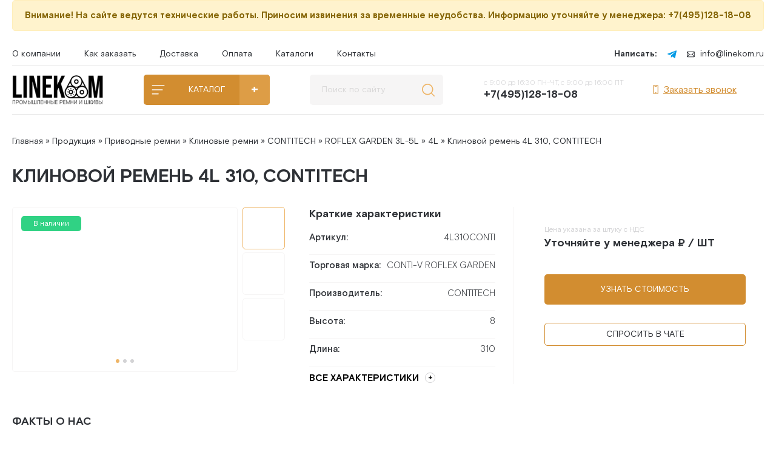

--- FILE ---
content_type: text/html; charset=utf-8
request_url: https://www.linekom.ru/4l_310.html
body_size: 13347
content:
<!DOCTYPE html>
<html xmlns="http://www.w3.org/1999/xhtml">
<head>
	<meta http-equiv="X-UA-Compatible" content="IE=edge" />
	<title>Клиновой ремень 4L 310, CONTITECH » ContiTech - приводные ремни, клиновые, зубчатые со склада в Москве оптом</title>
<meta charset="utf-8">
<meta name="description" content="Клиновой ремень CONTI-V GARDEN - применяется для садового оборудования, обладает низким уровнем шума и возможностью контролируемого проскальзывания. Ремни доступны со склада ЛАЙНКОМ в г.Москва.">
<meta name="keywords" content="Клиновой, ремень, CONTIV, GARDEN, применяется, садового, оборудования, обладает, низким, уровнем, возможностью, контролируемого, проскальзывания, Ремни, доступны, склада, ЛАЙНКОМ, гМосква">
<meta name="generator" content="DataLife Engine (https://dle-news.ru)">
<link rel="canonical" href="https://www.linekom.ru/4l_310.html">
<link rel="alternate" type="application/rss+xml" title="ContiTech - приводные ремни, клиновые, зубчатые со склада в Москве оптом RSS" href="https://www.linekom.ru/rss.xml">
<link rel="alternate" type="application/rss+xml" title="ContiTech - приводные ремни, клиновые, зубчатые со склада в Москве оптом RSS Turbo" href="https://www.linekom.ru/rssturbo.xml">
<link rel="alternate" type="application/rss+xml" title="ContiTech - приводные ремни, клиновые, зубчатые со склада в Москве оптом RSS Dzen" href="https://www.linekom.ru/rssdzen.xml">
<link rel="preconnect" href="https://www.linekom.ru/" fetchpriority="high">
<meta property="twitter:title" content="Клиновой ремень 4L 310, CONTITECH » ContiTech - приводные ремни, клиновые, зубчатые со склада в Москве оптом">
<meta property="twitter:url" content="https://www.linekom.ru/4l_310.html">
<meta property="twitter:card" content="summary_large_image">
<meta property="twitter:image" content="https://img.linekom.ru/uploads/01.%20CONTITECH/08.%20Клиновые%20ремни%20ROFLEX%20GARDEN/4L/1-CONTI%204L.jpg">
<meta property="twitter:description" content="Клиновой ремень CONTI-V GARDEN - применяется для садового оборудования, обладает низким уровнем шума и возможностью контролируемого проскальзывания. Ремни доступны со склада ЛАЙНКОМ в г.Москва. Клиновой ремень 4L 310, CONTITECH 4L 310,CONTITECH 4L310CONTI Т0000009104 В наличии CONTITECH CONTI-V">
<meta property="og:type" content="article">
<meta property="og:site_name" content="ContiTech - приводные ремни, клиновые, зубчатые со склада в Москве оптом">
<meta property="og:title" content="Клиновой ремень 4L 310, CONTITECH » ContiTech - приводные ремни, клиновые, зубчатые со склада в Москве оптом">
<meta property="og:url" content="https://www.linekom.ru/4l_310.html">
<meta property="og:image" content="https://img.linekom.ru/uploads/01.%20CONTITECH/08.%20Клиновые%20ремни%20ROFLEX%20GARDEN/4L/1-CONTI%204L.jpg">
<meta property="og:description" content="Клиновой ремень CONTI-V GARDEN - применяется для садового оборудования, обладает низким уровнем шума и возможностью контролируемого проскальзывания. Ремни доступны со склада ЛАЙНКОМ в г.Москва. Клиновой ремень 4L 310, CONTITECH 4L 310,CONTITECH 4L310CONTI Т0000009104 В наличии CONTITECH CONTI-V">

<script src="/engine/classes/js/jquery3.js?v=a9egp"></script>
<script src="/engine/classes/js/jqueryui3.js?v=a9egp" defer></script>
<script src="/engine/classes/js/dle_js.js?v=a9egp" defer></script>
<script src="/engine/editor/jscripts/tiny_mce/tinymce.min.js?v=a9egp" defer></script>
<script type="application/ld+json">{"@context":"https://schema.org","@graph":[{"@type":"BreadcrumbList","@context":"https://schema.org/","itemListElement":[{"@type":"ListItem","position":1,"item":{"@id":"https://www.linekom.ru/","name":"Главная"}},{"@type":"ListItem","position":2,"item":{"@id":"https://www.linekom.ru/product/","name":"Продукция"}},{"@type":"ListItem","position":3,"item":{"@id":"https://www.linekom.ru/product/pri-plo-remni/","name":"Приводные ремни"}},{"@type":"ListItem","position":4,"item":{"@id":"https://www.linekom.ru/product/pri-plo-remni/klin-poli-remni/","name":"Клиновые ремни"}},{"@type":"ListItem","position":5,"item":{"@id":"https://www.linekom.ru/product/pri-plo-remni/klin-poli-remni/contitech/","name":"CONTITECH"}},{"@type":"ListItem","position":6,"item":{"@id":"https://www.linekom.ru/product/pri-plo-remni/klin-poli-remni/contitech/roflex-garden/","name":"ROFLEX GARDEN 3L-5L"}},{"@type":"ListItem","position":7,"item":{"@id":"https://www.linekom.ru/product/pri-plo-remni/klin-poli-remni/contitech/roflex-garden/remni-4l/","name":"4L"}},{"@type":"ListItem","position":8,"item":{"@id":"https://www.linekom.ru/4l_310.html","name":"Клиновой ремень 4L 310, CONTITECH"}}]}]}</script>
	<link rel="stylesheet" href="/templates/linekom/css/swiper.css" type="text/css" />
	<link rel="stylesheet" href="/templates/linekom/css/style.css" type="text/css" />
	<link rel="stylesheet" href="/templates/linekom/css/uicons-regular-rounded.css" type="text/css" />
	<link rel="preconnect" href="https://fonts.googleapis.com" />
	<link rel="preconnect" href="https://fonts.gstatic.com" crossorigin />
	<link href="https://fonts.googleapis.com/css2?family=Ubuntu:ital,wght@0,300;0,400;0,500;0,700;1,300;1,400;1,500;1,700&display=swap" rel="stylesheet" />
	<meta name="viewport" content="width=device-width, initial-scale=1.0" />
    <link rel="shortcut icon" href="/favicon.ico" />
<meta name="yandex-verification" content="6ba89949bea4490f" />
<!-- Yandex.Metrika counter --> <script type="text/javascript">     (function(m,e,t,r,i,k,a){         m[i]=m[i]||function(){(m[i].a=m[i].a||[]).push(arguments)};         m[i].l=1*new Date();         for (var j = 0; j < document.scripts.length; j++) {if (document.scripts[j].src === r) { return; }}         k=e.createElement(t),a=e.getElementsByTagName(t)[0],k.async=1,k.src=r,a.parentNode.insertBefore(k,a)     })(window, document,'script','https://mc.yandex.ru/metrika/tag.js?id=103671387', 'ym');      ym(103671387, 'init', {ssr:true, webvisor:true, clickmap:true, ecommerce:"dataLayer", accurateTrackBounce:true, trackLinks:true}); </script> <noscript><div><img src="https://mc.yandex.ru/watch/103671387" style="position:absolute; left:-9999px;" alt="Yandex Metrika" /></div></noscript> <!-- /Yandex.Metrika counter -->
<!-- BEGIN JIVOSITE CODE {literal} -->
<script src="//code.jivo.ru/widget/dOdU0VY6zH" async></script>
<!-- {/literal} END JIVOSITE CODE --> 
<!-- Novofon -->
    <script type="text/javascript" async src="https://widget.novofon.ru/novofon.js?k=2pq0VdxYCH_nBQ_OHbw0igCcgNyrVizH"></script>
<!-- Novofon -->
</head>
<body class="white not-main">
<script>
<!--
var dle_root       = '/';
var dle_admin      = '';
var dle_login_hash = 'd8d7fdb9c235eefdd7eeffb00e0b926a9a747563';
var dle_group      = 5;
var dle_link_type  = 1;
var dle_skin       = 'linekom';
var dle_wysiwyg    = 1;
var dle_min_search = '4';
var dle_act_lang   = ["Подтвердить", "Отмена", "Вставить", "Отмена", "Сохранить", "Удалить", "Загрузка. Пожалуйста, подождите..."];
var menu_short     = 'Быстрое редактирование';
var menu_full      = 'Полное редактирование';
var menu_profile   = 'Просмотр профиля';
var menu_send      = 'Отправить сообщение';
var menu_uedit     = 'Админцентр';
var dle_info       = 'Информация';
var dle_confirm    = 'Подтверждение';
var dle_prompt     = 'Ввод информации';
var dle_req_field  = ["Заполните поле с именем", "Заполните поле с сообщением", "Заполните поле с темой сообщения"];
var dle_del_agree  = 'Вы действительно хотите удалить? Данное действие невозможно будет отменить';
var dle_spam_agree = 'Вы действительно хотите отметить пользователя как спамера? Это приведёт к удалению всех его комментариев';
var dle_c_title    = 'Отправка жалобы';
var dle_complaint  = 'Укажите текст Вашей жалобы для администрации:';
var dle_mail       = 'Ваш e-mail:';
var dle_big_text   = 'Выделен слишком большой участок текста.';
var dle_orfo_title = 'Укажите комментарий для администрации к найденной ошибке на странице:';
var dle_p_send     = 'Отправить';
var dle_p_send_ok  = 'Уведомление успешно отправлено';
var dle_save_ok    = 'Изменения успешно сохранены. Обновить страницу?';
var dle_reply_title= 'Ответ на комментарий';
var dle_tree_comm  = '0';
var dle_del_news   = 'Удалить статью';
var dle_sub_agree  = 'Вы действительно хотите подписаться на комментарии к данной публикации?';
var dle_unsub_agree  = 'Вы действительно хотите отписаться от комментариев к данной публикации?';
var dle_captcha_type  = '0';
var dle_share_interesting  = ["Поделиться ссылкой на выделенный текст", "Twitter", "Facebook", "Вконтакте", "Прямая ссылка:", "Нажмите правой клавишей мыши и выберите «Копировать ссылку»"];
var DLEPlayerLang     = {prev: 'Предыдущий',next: 'Следующий',play: 'Воспроизвести',pause: 'Пауза',mute: 'Выключить звук', unmute: 'Включить звук', settings: 'Настройки', enterFullscreen: 'На полный экран', exitFullscreen: 'Выключить полноэкранный режим', speed: 'Скорость', normal: 'Обычная', quality: 'Качество', pip: 'Режим PiP'};
var DLEGalleryLang    = {CLOSE: 'Закрыть (Esc)', NEXT: 'Следующее изображение', PREV: 'Предыдущее изображение', ERROR: 'Внимание! Обнаружена ошибка', IMAGE_ERROR: 'Не удалось загрузить изображение', TOGGLE_SLIDESHOW: 'Просмотр слайдшоу',TOGGLE_FULLSCREEN: 'Полноэкранный режим', TOGGLE_THUMBS: 'Включить / Выключить уменьшенные копии', ITERATEZOOM: 'Увеличить / Уменьшить', DOWNLOAD: 'Скачать изображение' };
var DLEGalleryMode    = 1;
var DLELazyMode       = 0;
var allow_dle_delete_news   = false;
var dle_search_delay   = false;
var dle_search_value   = '';
jQuery(function($){

	
	
	tinyMCE.baseURL = dle_root + 'engine/editor/jscripts/tiny_mce';
	tinyMCE.suffix = '.min';
	var dle_theme = '';

	if(dle_theme != '') {
		$('body').addClass( dle_theme );
	} else {
		if ( $("body").hasClass('dle_theme_dark') ) {
			dle_theme = 'dle_theme_dark';
		}
	}
	var additionalplugins = '';
	var maxheight = $(window).height() - 50;
	
	if (typeof getBaseSize === "function") {
		var height = 260 * getBaseSize();
	} else {
		var height = 260;
	}

	if($('body').hasClass('editor-autoheight')) {
       additionalplugins += ' autoresize';
    }

	tinymce.init({
		selector: 'textarea#comments',
		language : "ru",
		directionality: 'ltr',
		body_class: dle_theme,
		skin: dle_theme == 'dle_theme_dark' ? 'oxide-dark' : 'oxide',
		element_format : 'html',
		width : "100%",
		height : height,
		min_height : 40,
		max_height: maxheight,
		autoresize_bottom_margin: 1,
		statusbar: false,
		deprecation_warnings: false,
		promotion: false,
		cache_suffix: '?v=a9egp',
		license_key: 'gpl',
		plugins: "link autolink lists quickbars dlebutton codesample"+additionalplugins,
		
		draggable_modal: true,
		toolbar_mode: 'floating',
		contextmenu: false,
		relative_urls : false,
		convert_urls : false,
		remove_script_host : false,
		browser_spellcheck: true,
		extended_valid_elements : "div[align|style|class|data-commenttime|data-commentuser|contenteditable],span[id|data-username|data-userurl|align|style|class|contenteditable],b/strong,i/em,u,s,p[align|style|class|contenteditable],pre[class],code",
		quickbars_insert_toolbar: '',
		quickbars_selection_toolbar: 'bold italic underline | dlequote dlespoiler dlehide',
		paste_postprocess: (editor, args) => {
			args = DLEPasteSafeText(args, 1);
		},
		paste_as_text: true,

	    formats: {
	      bold: {inline: 'b'},
	      italic: {inline: 'i'},
	      underline: {inline: 'u', exact : true},
	      strikethrough: {inline: 's', exact : true}
	    },

		elementpath: false,
		branding: false,
		
		dle_root : dle_root,
		dle_upload_area : "comments",
		dle_upload_user : "",
		dle_upload_news : "0",
		
		menubar: false,
		link_default_target: '_blank',
		editable_class: 'contenteditable',
		noneditable_class: 'noncontenteditable',
		image_dimensions: true,
		paste_data_images: false,

		
		toolbar: "bold italic underline | alignleft aligncenter alignright | bullist numlist | dleemo link dleleech  | dlequote codesample dlespoiler dlehide",
		
		mobile: {
			toolbar_mode: "sliding",
			toolbar: "bold italic underline | alignleft aligncenter alignright | bullist numlist | dleemo link dleleech  dlequote dlespoiler dlehide",
			
		},
		
		content_css : dle_root + "engine/editor/css/content.css?v=a9egp",
		
		codesample_languages: [
			{ text: 'HTML/XML', value: 'markup' },
			{ text: 'JavaScript', value: 'javascript' },
			{ text: 'CSS', value: 'css' },
			{ text: 'PHP', value: 'php' },
			{ text: 'SQL', value: 'sql' },
			{ text: 'Ruby', value: 'ruby' },
			{ text: 'Python', value: 'python' },
			{ text: 'Java', value: 'java' },
			{ text: 'C', value: 'c' },
			{ text: 'C#', value: 'csharp' },
			{ text: 'C++', value: 'cpp' }
		],

		setup: (editor) => {

			const onCompeteAction = (autocompleteApi, rng, value) => {
				editor.selection.setRng(rng);
				editor.insertContent(value);
				autocompleteApi.hide();
			};

			editor.ui.registry.addAutocompleter('getusers', {
			trigger: '@',
			minChars: 1,
			columns: 1,
			onAction: onCompeteAction,
			fetch: (pattern) => {

				return new Promise((resolve) => {

					$.get(dle_root + "engine/ajax/controller.php?mod=find_tags", { mode: 'users', term: pattern, skin: dle_skin, user_hash: dle_login_hash }, function(data){
						if ( data.found ) {
							resolve(data.items);
						}
					}, "json");

				});
			}
			});
		}

	});
				$('#dle-comments-form').submit(function() {
					if( $('#comments-image-uploader').data('files') == 'selected' ) {
						$('#comments-image-uploader').plupload('start');
					} else {
						doAddComments();
					}
					return false;
				});
FastSearch();
});
//-->
</script>
<!--- тех.работы style --->
<style>.alert {padding: 15px;margin-bottom: 20px;border-radius: 5px;font-size: 15px;font-weight: bold;}.warning {color: #856404;background-color: #fff3cd;border: 1px solid #ffeeba;}</style>
<!--- тех.работы style --->
<div class="main-wrap">
<!--- тех.работы --->
<div class="alert warning"><center>Внимание! На сайте ведутся технические работы. Приносим извинения за временные неудобства. Информацию уточняйте у менеджера: +7(495)128-18-08</center></div>
<!--- тех.работы --->
<div class="head-line">
		<div class="head-menu">
			<a href="/company.html">О компании</a>
			<a href="/zakaz.html">Как заказать</a>
			<a href="/dostavka.html">Доставка</a>
			<a href="/oplata.html">Оплата</a>
			<!-- <a href="/отзывы/">Отзывы</a> -->
			<!-- <a href="#">Новости</a> -->
            <a href="/contitech-katalog-remney/">Каталоги</a>
			<a href="/contacts.html">Контакты</a>
		</div>
		<div class="head-line-r">
			<span>Написать:</span>
			<!--- <a href="#"><img src="/templates/linekom/images/whatsapp.svg" alt="" /></a>
			<a href="#"><img src="/templates/linekom/images/vk.svg" alt="" /></a>
			<a href="#"><img src="/templates/linekom/images/viber.svg" alt="" /></a> --->
			<a rel="noopener noreferrer" target="_blank" href="https://t.me/linekom_bot"><img src="/templates/linekom/images/telegram.svg" alt="Иконка telegram" /></a>
			<a rel="noopener noreferrer" target="_blank" href="mailto:info@linekom.ru"><img src="/templates/linekom/images/email.svg" alt="Иконка почты" />info@linekom.ru</a>
		</div>
	</div>
	
	<div class="head-block">
		<a href="/" class="logo"><img src="/templates/linekom/images/logo.png" alt="" /></a>
		
		<div class="catalog-head-wrap">
			<a href="/product/" class="open-catalog">КАТАЛОГ</a>
			
			<div class="hidden-menu-p">
			<div class="hidden-menu">
								<div class="hidden-menu-w">
					<div class="left-menu">
                        <a href="/product/pri-plo-remni/klin-poli-remni/" class="lml" rel="m1">КЛИНОВЫЕ РЕМНИ</a>
						<a href="/product/pri-plo-remni/zub_poli_remni/" class="lml" rel="m2">ЗУБЧАТЫЕ РЕМНИ</a>
						<a href="/product/pri-plo-remni/policlin_remni/" class="lml" rel="m3">ПОЛИКЛИНОВЫЕ РЕМНИ</a>
						<a href="http://linekom.ru/product/pri-plo-remni/mnogoruchevye-remni/" class="lml" rel="m4">МНОГОРУЧЬЕВЫЕ КЛИНОВЫЕ РЕМНИ</a>
						<a href="/product/pri-plo-remni/vari_remni/" class="lml" rel="m5">ВАРИАТОРНЫЕ РЕМНИ</a>
                        <a href="/product/pri-plo-remni/ploskie_remni/" class="lml" rel="m6">ПЛОСКИЕ РЕМНИ</a>
                        <a href="/product/pri-plo-remni/shkivy/" class="lml" rel="m7">ШКИВЫ</a>
                        <a href="/product/pri-plo-remni/vtulki/" class="lml" rel="m8">ВТУЛКИ</a>
                        <a href="/product/pri-plo-remni/specialnye-remni/" class="lml" rel="m9">СПЕЦИАЛЬНЫЕ РЕМНИ</a>
                        <a href="/product/pri-plo-remni/pod-zakaz/" class="lml" rel="m10">ПОД ЗАКАЗ</a>
					</div>
					  <div class="right-menu">
                                      
<!-- КЛИНОВЫЕ РЕМНИ -->
<ul class="rmt" rel="m1">
<li><a href="/product/pri-plo-remni/klin-poli-remni/contitech/" class="rmt-link">CONTITECH</a></li>  
<li><a href="/product/pri-plo-remni/klin-poli-remni/sanlux/" class="rmt-link">SANLUX</a></li>
<li><a href="/product/pri-plo-remni/klin-poli-remni/mitsuboshi/" class="rmt-link">MITSUBOSHI</a></li>
</ul>
<!-- КЛИНОВЫЕ РЕМНИ -->

<!-- ЗУБЧАТЫЕ РЕМНИ -->
<ul class="rmt" rel="m2">
<li><a href="/product/pri-plo-remni/zub_poli_remni/contitech-zub/" class="rmt-link">CONTITECH</a></li>  
<li><a href="/product/pri-plo-remni/zub_poli_remni/megadyne/" class="rmt-link">MEGADYNE</a></li>
<li><a href="/product/pri-plo-remni/zub_poli_remni/mitsuboshi/" class="rmt-link">MITSUBOSHI</a></li>
<li><a href="/product/pri-plo-remni/zub_poli_remni/remni_gates/" class="rmt-link">GATES</a></li>
</ul>
<!-- ЗУБЧАТЫЕ РЕМНИ -->
                          
<!-- ПОЛИКЛИНОВЫЕ РЕМНИ -->
<ul class="rmt" rel="m3">
<li><a href="/product/pri-plo-remni/policlin_remni/contitech-plrm/" class="rmt-link">CONTITECH</a></li>  
<li><a href="/product/pri-plo-remni/policlin_remni/hutchinson/" class="rmt-link">HUTCHINSON</a></li>
</ul>
<!-- ПОЛИКЛИНОВЫЕ РЕМНИ -->                     
 
<!-- МНОГОРУЧЬЕВЫЕ КЛИНОВЫЕ РЕМНИ -->
<ul class="rmt" rel="m4">
<li><a href="/product/pri-plo-remni/mnogoruchevye-remni/contitech-mnklrm/" class="rmt-link">CONTITECH</a></li>  
<li><a href="/product/pri-plo-remni/mnogoruchevye-remni/mitsuboshi-mng-klin-rem/" class="rmt-link">MITSUBOSHI</a></li>
</ul>
<!-- МНОГОРУЧЬЕВЫЕ КЛИНОВЫЕ РЕМНИ -->      
     
<!-- ВАРИАТОРНЫЕ РЕМНИ -->
<ul class="rmt" rel="m5">
<li><a href="/product/pri-plo-remni/vari_remni/contitech-var-rem/" class="rmt-link">CONTITECH</a></li>  
</ul>
<!-- ВАРИАТОРНЫЕ РЕМНИ -->                    

<!-- ПЛОСКИЕ РЕМНИ -->
<ul class="rmt" rel="m6">
<li><a href="/product/pri-plo-remni/ploskie_remni/contitech-plrem/" class="rmt-link">CONTITECH</a></li>
<li><a href="/product/pri-plo-remni/ploskie_remni/megadyne-plsrem/" class="rmt-link">MEGADYNE</a></li>
</ul>
<!-- ПЛОСКИЕ РЕМНИ -->
                          
<!-- ШКИВЫ -->
<ul class="rmt" rel="m7">
<li><a href="/product/pri-plo-remni/shkivy/bea/" class="rmt-link">BEA</a></li>
</ul>
<!-- ШКИВЫ --> 
                          
<!-- ВТУЛКИ -->
<ul class="rmt" rel="m8">
<li><a href="/product/pri-plo-remni/vtulki/bea-vtulka/" class="rmt-link">BEA</a></li>
</ul>
<!-- ВТУЛКИ --> 
                          
<!-- СПЕЦИАЛЬНЫЕ РЕМНИ -->
<ul class="rmt" rel="m9">
<li><a href="/product/pri-plo-remni/specialnye-remni/valtsevyye-stanki/" class="rmt-link">Вальцевые станки</a></li>
</ul>
<!-- СПЕЦИАЛЬНЫЕ РЕМНИ -->                       

<!-- ПОД ЗАКАЗ -->
<ul class="rmt" rel="m10">
<li><a href="/product/pri-plo-remni/pod-zakaz/optibelt/" class="rmt-link">OPTIBELT</a></li>  
<li><a href="/product/pri-plo-remni/pod-zakaz/jart/" class="rmt-link">ЯРТ</a></li>
</ul>
<!-- ПОД ЗАКАЗ -->              
                      

</div> 
</div> 
			</div>
			</div>
		</div>
		
		<div class="search-block">
			<form method="post" style="margin: 0;padding: 0;">
				<input type="hidden" name="do" value="search"><input type="hidden" name="subaction" value="search" />
				<input name="story" type="text" class="form-text" id="story" value="Поиск по сайту" onblur="if(this.value=='') this.value='Поиск по сайту';" onfocus="if(this.value=='Поиск по сайту') this.value='';" />
				<input type="submit" value="" class="form-search" />
			</form>
		</div>
		
		<div class="head-block-r">
			<div class="open-search"></div>
			<a href="tel:+74951281808" class="head-phone">с 9:00 до 16:30 ПН-ЧТ, с 9:00 до 16:00 ПТ<span>+7(495)128-18-08</span></a>
			<a href="javascript:jivo_api.open({start : 'call'})"  class="head-order"><img src="/templates/linekom/images/phone-device-normal.svg" alt="" />Заказать звонок</a>
			
			<!-- <a href="#" class="bask-btn"><img src="/templates/linekom/images/shopping-cart.svg" alt="" /><span>Ваши покупки</span>Покупок пока нет</a> -->
		</div>
	</div>
	
	
	
	
	
	<div class="speed-b"><a href="https://www.linekom.ru/">Главная</a> » <a href="https://www.linekom.ru/product/">Продукция</a> » <a href="https://www.linekom.ru/product/pri-plo-remni/">Приводные ремни</a> » <a href="https://www.linekom.ru/product/pri-plo-remni/klin-poli-remni/">Клиновые ремни</a> » <a href="https://www.linekom.ru/product/pri-plo-remni/klin-poli-remni/contitech/">CONTITECH</a> » <a href="https://www.linekom.ru/product/pri-plo-remni/klin-poli-remni/contitech/roflex-garden/">ROFLEX GARDEN 3L-5L</a> » <a href="https://www.linekom.ru/product/pri-plo-remni/klin-poli-remni/contitech/roflex-garden/remni-4l/">4L</a> » Клиновой ремень 4L 310, CONTITECH</div>
	<div >
         
        
		
		<div class="maincol ">
			
			
            
            <div class="maincol-right">
				
                
                
				
				<div ><div class="full-news">
	<div class="full-news-title">
		<h1>Клиновой ремень 4L 310, CONTITECH</h1>
	</div>

	<div class="full-news-fl">
		<div class="full-news-l">
						
			
			
			<div class="fnsl">
				<div class="fnsl-l">
					<a href="https://img.linekom.ru/uploads/01.%20CONTITECH/08.%20Клиновые%20ремни%20ROFLEX%20GARDEN/4L/1-CONTI%204L.jpg" data-fancybox="fnsl" class="fnsl-image"><img src="https://img.linekom.ru/uploads/01.%20CONTITECH/08.%20Клиновые%20ремни%20ROFLEX%20GARDEN/4L/1-CONTI%204L.jpg" alt="" /></a>
				</div>
			<div class="fnsl-r">
					<div class="fnsl-small fnsl-small-active">
						<a href="https://img.linekom.ru/uploads/01.%20CONTITECH/08.%20Клиновые%20ремни%20ROFLEX%20GARDEN/4L/1-CONTI%204L.jpg" class="fnsl-image"><img src="https://img.linekom.ru/uploads/01.%20CONTITECH/08.%20Клиновые%20ремни%20ROFLEX%20GARDEN/4L/1-CONTI%204L.jpg" alt="" /></a>
					</div>
				<div class="fnsl-small">
						<a href="https://img.linekom.ru/uploads/Ремни/Клиновые/z-e.webp" data-fancybox="fnsl" class="fnsl-image"><img src="https://img.linekom.ru/uploads/Ремни/Клиновые/z-e.webp" alt="" /></a>
					</div>
					<div class="fnsl-small">
					
					</div>
				</div>
				<div class="fnsl-dots"></div>
			</div>
			
			<div class="main-news-status"><span>В наличии</span></div>
			
		</div>		
		
		<script>
		
		$('body').on('click', '.fnsl-small', function(){
			$('.fnsl-small').removeClass('fnsl-small-active');
			$(this).addClass('fnsl-small-active');		
			$('.fnsl-l').empty();
			
			$('.fnsl-small a').attr('data-fancybox','fnsl');
			$(this).find('a').clone().appendTo('.fnsl-l');
			$(this).find('a').removeAttr('data-fancybox');
			
			$('.fnsl-dots div').removeClass('fnsl-dots-active');
			var ololo = parseInt($(this).index())+1;
			$('.fnsl-dots div:nth-child('+ololo+')').addClass('fnsl-dots-active');			
			return false;
		});
		
		$('.fnsl-small').each(function(){
			$('.fnsl-dots').append('<div></div>');
		});
		
		$('.fnsl-dots div:first').addClass('fnsl-dots-active');
		
		</script>
		
		
		<div class="full-news-c">
			<div class="full-news-tech-title">Краткие характеристики</div>
			<div class="full-news-tech">
				<div><div>Артикул:</div><div>4L310CONTI</div></div>
				<div><div>Торговая марка:</div><div>CONTI-V ROFLEX GARDEN</div></div>
				
				<!---<div class="slps">
					<div>Выбрать ширину (мм):</div>
					<div class="slps-w">
						<label><input type="radio" name="slps-w" /><span>20</span></label>
						<label><input type="radio" name="slps-w" /><span>30</span></label>
						<label><input type="radio" name="slps-w" /><span>50</span></label>
						<label><input type="radio" name="slps-w" /><span>85</span></label>
					</div>
				</div>--->
				
				<!---<div class="slps">
					<div>Укажите свою ширину:</div>
					<div class="slps-w2">
						<label><input type="text" name="slps-w2" placeholder="ширина ремня" /><span>мм</span></label>
					</div>
				</div>--->
				
				<div><div>Производитель:</div><div>CONTITECH</div></div>
				
				<div><div>Высота:</div><div>8</div></div>
				<div><div>Длина:</div><div>310</div></div>
			</div>
			<a href="#showalltx" class="showallt">ВСЕ ХАРАКТЕРИСТИКИ</a>
		</div>
		 <div class="full-news-r">
			<div class="prl">
				<div class="prl-left">
					<div class="prl-label">Цена указана за штуку с НДС</div>
					<div class="prl-price"><!---<s></s>--->Уточняйте у менеджера ₽ / ШТ</div> 
				</div>
				<div class="prl-right">
					<!--- <div class="prl-n"><div class="prlminus">-</div><div class="prl-vol">12</div><div class="prlplus">+</div></div> --->
				</div>
			</div>
			
			<div class="prl2">
				<!---<div class="prl2-left">
					Стоимость заказа:
				</div>
				<div class="prl2-c"></div>
				<div class="prl2-right">
					9 456 ₽
				</div>--->
			</div> 
			
			<a href="javascript:jivo_api.open({start : 'call'})" class="mbtn">Узнать стоимость</a>
			
			<!--- <div data-uniform-inline='{"formConfig": "inline1"}'>	
				<div class="uf-inline-loading"></div>
			</div> --->
			<div class="bform">
				
				<a href="javascript:jivo_api.open()" class="bform-btn">Спросить в чате</a>
			</div>
			
		</div>
	</div>
	
    <!--- <div class="mbnr">
		<div class="mbnr-title">ПРИВОДНЫЕ РЕМНИ И ШКИВЫ В НАЛИЧИИ НА СКЛАДЕ</div>
		<div class="mbnr-text">Крупнейший в России склад приводных ремней. <br>Отправка во все регионы России, Казахстана, Беларуси и Армении. Быстро. Выгодно. Надежно.</div>
		<a href="#" class="mbnr-btn" data-uniform='{"formConfig": "feedback"}'>Заказать звонок</a>
		</div> --->

    
	
	
	<div class="title-block title-block2">
		Факты о нас
	</div>
	<div class="prem-wrap2">
		<div class="prem-item2">
			<div class="prem-item2-image"><img src="/uploads/ico-store/pw1.png" alt="" /></div>
			<div class="prem-item2-title">Крупнейший склад ремней и шкивов в РФ (3 500 м²)</div>
		</div>
		<div class="prem-item2">
			<div class="prem-item2-image"><img src="/uploads/ico-store/pw2.png" style="width: auto;height: 22px;" alt="" /></div>
			<div class="prem-item2-title">Премиум бренды в наличии</div>
		</div>
		<div class="prem-item2">
			<div class="prem-item2-image"><img src="/uploads/ico-store/pw3.png" alt="" /></div>
			<div class="prem-item2-title">97% позиций со склада</div>
		</div>
		<div class="prem-item2">
			<div class="prem-item2-image"><img src="/uploads/ico-store/pw4.png" alt="" /></div>
			<div class="prem-item2-title">Резка под размер</div>
		</div>
		<div class="prem-item2">
			<div class="prem-item2-image"><img src="/uploads/ico-store/pw5.png" alt="" /></div>
			<div class="prem-item2-title">Доля рынка >50%</div>
		</div>
		<div class="prem-item2">
			<div class="prem-item2-image"><img src="/templates/linekom/images/prem-item6.png" alt="" /></div>
			<div class="prem-item2-title">Техническая консультация</div>
		</div>
		<div class="prem-item2">
			<div class="prem-item2-image"><img src="/uploads/ico-store/pw7.png" alt="" /></div>
			<div class="prem-item2-title">Отгрузка в день обращения</div>
		</div>
		<div class="prem-item2">
			<div class="prem-item2-image"><img src="/uploads/ico-store/pw8.png" alt="" /></div>
			<div class="prem-item2-title">Цены ипортёра</div>
		</div>
	</div>
	
	<div class="tt-tabs ftabs">
		<div class="index-tabs">
			<span>О товаре и характеристики</span>
			<span>Доставка</span>
			<span>Оплата</span>
		</div>
		<div class="index-panel">
			<div class="tt-panel">
				<div class="full-news-text">
					Клиновой ремень CONTI-V GARDEN - применяется для садового оборудования, обладает низким уровнем шума и возможностью контролируемого проскальзывания. Ремни доступны со склада ЛАЙНКОМ в г.Москва.
					<div style="clear: both;height: 40px;"></div>
				</div>
				<div class="ftitle" id="showalltx">Технические характеристики Клиновой ремень 4L 310, CONTITECH</div>
				<div class="ftable">
					
                    
                    
					<table cellpadding="0" cellspacing="0">
						 <tr>
							<td>Профиль ремня:</td>
							<td></td>
							<td></td>
							<td>4L</td>
						</tr>
                        
                        
                        
                        
                        
						
                       <tr>
							<td>Ширина внутренней грани ремня:</td>
							<td>bi</td>
							<td>мм</td>
							<td>6.7</td>
						</tr>
						
                      
						
                        <tr>
							<td>Высота:</td>
							<td>h</td>
							<td>мм</td>
							<td>8</td>
						</tr>
						 
                        <tr>
							<td>Длина:</td>
							<td>RMA</td>
							<td>1/10 дюйма</td>
							<td>310</td>
						</tr>
                        
                        <tr>
							<td>Внешняя длина:</td>
							<td>La</td>
							<td>мм</td>
							<td>787.9</td>
						</tr>
						
                       
						
                        
                        
                        <tr>
							<td>Внутренняя длина:</td>
							<td>Li</td>
							<td>мм</td>
							<td>737.4</td>
						</tr>
						
                   <tr>
							<td>Минимальный диаметр шкива:</td>
							<td>dw</td>
							<td>мм</td>
							<td>63</td>
						</tr>
                        
                        <tr>
							<td>Максимальная линейная скорость:</td>
							<td>Vmax</td>
							<td>м/c</td>
							<td>40</td>
						</tr>
						
                       
                        
                        
                         
                        
                        
                         
                        
                        
                        
                         
                        
                        
                        
                        
                          <tr>
							<td>Эффективная длина:</td>
							<td>Lb</td>
							<td>мм</td>
							<td>787.4</td>
						</tr>
                        
                        
                        
                        
                         
                        
                         
                        
                        
                         
                        

                         
                        
                         
                        
                         
                        
                         
                        
                         
                        
                         
                        
                        
                        
                        
                        
                        
                         
                        
                         
                         
                         
                        
                         
                        
                         
                      
                         

                         
                        
                        
                        
                         
                        
                          
                        
                        
                        
                        
                        
                          
                        
                        
                        
                        
                        
                        
                     
                        
                        
                        
                        
                         
                        
                        
                           
                        
                        
                        
                         
                        
                         
                        
                         

                          
                        
                         
                        
                        
                        
                        
                        
                        
                        
                        
                        
                        
                        
                        
                        
                        
                        
                        
                        
                        
                        
                        
                     
					</table>
					<script>$('.ftable td').removeAttr('style');</script>
				</div>
				
					<div class="ftitle">Свойства</div>
				<div class="full-news-text">
					
					<ul>
						<li>устойчивость к температурам от -30°C до +80°C</li>
						<li>устойчивость к высоким температурам</li>
						<li>увеличенная мощность</li>
						<li>устойчивость к большим ударным нагрузкам</li>
					<li>высокая химическая стойкость</li>
					</ul>
				</div>
                 
                <div class="ftitle">Основные материалы</div>
				<div class="full-news-text">
Компаунд из натурального каучука,арамидный кордшнур,полиамидная ткань обертки.
				</div>
                
			</div>
			<div class="tt-panel">
				<div class="ftitle">Отгрузка самовывозом</div>
				<div class="full-news-text">
					Отгрузка самовывозом производится с нашего основного склада по адресу:
					<br /><br />
					г. Мытищи, Осташковское шоссе, вл. 5, стр. 1, сначала нужно пройти в бухгалтерию в офисном здании ком. 308, затем в ангар 4 (ЛАЙНКОМ).
					<br />При себе обязательно иметь оригинальную доверенность на получение Товара или печать организации и документ удостоверения личности.
					<br /><br />
					Отгрузки производится с ПН по ЧТ с 9:00 до 16:50, в ПТ с 9:00 до 15:50.
					<br /><br />
					Возможна отгрузка в день обращения!
				</div>
				
				<div style="clear: both;height: 20px;"></div>
				
				<a href="#" class="orbtn-img">ПРОЛОЖИТЬ МАРШРУТ В ЯНДЕКС.НАВИГАТОР<span><img src="/templates/linekom/images/placeholder.svg" alt="" /></span></a>
				<a href="#" class="wbtn-img">Схема проезда на склад и Памятка об отгрузке<span><img src="/templates/linekom/images/download-pdf.svg" alt="" /><img src="/templates/linekom/images/download-pdf2.svg" alt="" style="display: none;" /></span></a>
				
				<div style="clear: both;height: 20px;"></div>				
				
				<div class="full-news-text">
					<div class="ftitle">Заказ товара</div>
					При наличии Товара на нашем центральном складе, отгрузка или доставка Товара возможна как правило на следующий день. В срочных случаях при размещении заказа до 11 00, отгрузка или доставка Товара возможна в тот же день после 13 00.
					<br /><br />
					В каждом случае необходимо согласовывать с менеджером день и время отгрузки, т.к. многие ремни требуют нарезки из рукавов или рулонов.
					<br /><br />
					<div class="ftitle">Возврат товара</div>
					Возврат и обмен возможен только для клиновых и вариаторных ремней при условии, что они не были в эксплуатации и товарный вид был сохранен.
					<br />Зубчатые, поликлиновые, многоручьевые ремни нарезаются нами из рукавов или рулонов и не подлежат возврату.
					<br /><br />
					<div class="ftitle">Доставка</div>					
					<ol>
						<li>
							Деловые линии. Каждый рабочий день Товар отгружается через транспортную компанию Деловые линии.
							<br />Условия оплаты, доставки согласуются с менеджером индивидуально. Наша компания имеет большие объемы отправок и хороший уровень скидок (которые автоматически предоставляются и нашим клиентам) на доставку через компанию Деловые линии.
							<br />Здесь можно посмотреть статус отгрузки: https://www.dellin.ru/tracker/
						</li>
						<li>
							СДЭК. Отгрузка осуществляется по согласованию с менеджером или вы можете заказать забор груза компании СДЭК самостоятельно.
					https://www.cdek.ru
						</li>
						<li>
							Любые другие транспортные компании и курьерские службы заказываются заказчиками самостоятельно.
							<br />В случае больших объемов закупки, доставка согласовывается индивидуально.
						</li>
					</ol>
				</div>
			</div>
			<div class="tt-panel">
				<div class="ftitle">Оплата:</div>
				<div class="full-news-text">				
					Оплата производится по счету, который выставляет менеджер интернет-магазина.
					Важно! Счет на оплату действителен в течении 3-х дней. Возможно продление периода оплаты счета. Для этого необходимо связаться с вашим менеджером.
					<br /><br />
					Товар отгружается в течение суток после поступления денежных средств (исключение составляют случаи оформления заказа на зубчатые, поликлиновые, многоручьевые и плоские ремни, т.к. эти ремни требуют нарезки из рукавов или рулонов).
				</div>
			</div>
		</div>
	</div>
	

	<div class="title-block">ПОХОЖИЕ ТОВАРЫ</div>
	<div class="mainflex">
		<div class="main-news">
	<div class="main-news-image">
		<a href="https://www.linekom.ru/4l_180.html"><img class="xfieldimage img" loading="lazy" src="https://img.linekom.ru/uploads/01.%20CONTITECH/08.%20Клиновые%20ремни%20ROFLEX%20GARDEN/4L/1-CONTI%204L.jpg" alt=""></a>
		<div class="main-news-status"><span>В наличии</span></div>
	</div>
	<div class="main-news-title">
	<a href="https://www.linekom.ru/4l_180.html">Клиновой ремень 4L 180, CONTITECH</a>
	</div>
	<div class="main-news-stats">
        <div>CONTITECH</div>
	</div>
	<!--- <div class="main-news-price">
		  ₽ / ШТ
	</div> --->
	<div class="main-news-b">
		<a href="https://www.linekom.ru/4l_180.html" class="main-news-buy">Купить</a>
		<a href="https://www.linekom.ru/4l_180.html" class="main-news-more">Подробнее</a>
	</div>
</div><div class="main-news">
	<div class="main-news-image">
		<a href="https://www.linekom.ru/4l_190.html"><img class="xfieldimage img" loading="lazy" src="https://img.linekom.ru/uploads/01.%20CONTITECH/08.%20Клиновые%20ремни%20ROFLEX%20GARDEN/4L/1-CONTI%204L.jpg" alt=""></a>
		<div class="main-news-status"><span>В наличии</span></div>
	</div>
	<div class="main-news-title">
	<a href="https://www.linekom.ru/4l_190.html">Клиновой ремень 4L 190, CONTITECH</a>
	</div>
	<div class="main-news-stats">
        <div>CONTITECH</div>
	</div>
	<!--- <div class="main-news-price">
		  ₽ / ШТ
	</div> --->
	<div class="main-news-b">
		<a href="https://www.linekom.ru/4l_190.html" class="main-news-buy">Купить</a>
		<a href="https://www.linekom.ru/4l_190.html" class="main-news-more">Подробнее</a>
	</div>
</div><div class="main-news">
	<div class="main-news-image">
		<a href="https://www.linekom.ru/4l_200.html"><img class="xfieldimage img" loading="lazy" src="https://img.linekom.ru/uploads/01.%20CONTITECH/08.%20Клиновые%20ремни%20ROFLEX%20GARDEN/4L/1-CONTI%204L.jpg" alt=""></a>
		<div class="main-news-status"><span>В наличии</span></div>
	</div>
	<div class="main-news-title">
	<a href="https://www.linekom.ru/4l_200.html">Клиновой ремень 4L 200, CONTITECH</a>
	</div>
	<div class="main-news-stats">
        <div>CONTITECH</div>
	</div>
	<!--- <div class="main-news-price">
		  ₽ / ШТ
	</div> --->
	<div class="main-news-b">
		<a href="https://www.linekom.ru/4l_200.html" class="main-news-buy">Купить</a>
		<a href="https://www.linekom.ru/4l_200.html" class="main-news-more">Подробнее</a>
	</div>
</div><div class="main-news">
	<div class="main-news-image">
		<a href="https://www.linekom.ru/4l_210.html"><img class="xfieldimage img" loading="lazy" src="https://img.linekom.ru/uploads/01.%20CONTITECH/08.%20Клиновые%20ремни%20ROFLEX%20GARDEN/4L/1-CONTI%204L.jpg" alt=""></a>
		<div class="main-news-status"><span>В наличии</span></div>
	</div>
	<div class="main-news-title">
	<a href="https://www.linekom.ru/4l_210.html">Клиновой ремень 4L 210, CONTITECH</a>
	</div>
	<div class="main-news-stats">
        <div>CONTITECH</div>
	</div>
	<!--- <div class="main-news-price">
		  ₽ / ШТ
	</div> --->
	<div class="main-news-b">
		<a href="https://www.linekom.ru/4l_210.html" class="main-news-buy">Купить</a>
		<a href="https://www.linekom.ru/4l_210.html" class="main-news-more">Подробнее</a>
	</div>
</div>
	</div>
	
	
	<div class="cblock" style="display: none;">
		<div class="cblock-title">
			<span>Комментарии (0)</span>
		</div>
		<div class="comment-wrap">
<div id="dle-ajax-comments"></div>
</div>
		<div class="hcm" style="display: none;"><form  method="post" name="dle-comments-form" id="dle-comments-form" ><div class="add-comment">
	<div class="full-news-comments-title">Добавить комментарий</div>
	
	<div class="form-line-ttfl">
	<div class="form-line-tt">
		<div class="form-line-tt-left">
			Ваше Имя:
		</div>
		<div class="form-line-tt-right">
			<input type="text" name="name" id="name" class="form-input-stand" />
		</div>
	</div>
	<div class="form-line-tt">
		<div class="form-line-tt-left">
			Ваш E-Mail:
		</div>
		<div class="form-line-tt-right">
			<input type="text" name="mail" id="mail" class="form-input-stand" />
		</div>
	</div>
	</div>
	
	
	<div class="form-line-tt" style="padding: 10px 0 5px 0;margin: 0;">
		<script>
	var text_upload = "Загрузка файлов и изображений на сервер";
	var dle_quote_title  = "Цитата:";
</script><div class="dleaddcomments-editor wseditor dlecomments-editor">
	<textarea id="comments" name="comments" style="width:100%;height:260px;"></textarea>
</div>
	</div>
	
	
	<div class="form-line-tt">
		<div class="form-line-tt-left">
			Это код:
		</div>
		<div class="form-line-tt-right">
			<a onclick="reload(); return false;" title="Кликните на изображение чтобы обновить код, если он неразборчив" href="#"><span id="dle-captcha"><img src="/engine/modules/antibot/antibot.php" alt="Кликните на изображение чтобы обновить код, если он неразборчив" width="160" height="80"></span></a>
		</div>
	</div>
	<div class="form-line-tt">
		<div class="form-line-tt-left">
			Введите сюда:
		</div>
		<div class="form-line-tt-right">
			<input type="text" name="sec_code" id="sec_code" class="form-input-stand" />
		</div>
	</div>
	
	
	
	<div class="form-submit-block-tt">
		<input value="Добавить комментарий" name="submit" type="submit" class="form-button-tt" />
	</div>
</div>
		<input type="hidden" name="subaction" value="addcomment">
		<input type="hidden" name="post_id" id="post_id" value="4297"><input type="hidden" name="user_hash" value="d8d7fdb9c235eefdd7eeffb00e0b926a9a747563"></form></div>
		<div class="form-button-tt open-comm">Добавить комментарий</div>
	</div>
</div>
<script>
	$('body').on('click', '.open-comm', function(){
		$('.hcm').slideToggle();
		$(this).slideToggle();
		return false;
	});
	/*
	$('.full-news-l img').each(function(){
		var sliderImagesSrc = $(this).attr('src');
		var sliderImagesTitle = $(this).attr('alt');
		var sliderImagesLink = $(this).parent('a').attr('href');
		var sliderImagesData = $(this).parent('a').attr('data-fancybox');
						
		if(sliderImagesLink == undefined) {
			$(this).wrap('<a href="'+sliderImagesSrc+'" data-fancybox="'+sliderImagesData+'"></a>');
		} else {
			
		}												
	});*/
</script></div>
				
				
			</div>
		</div>
		
		<div class="mbnr">
			<div class="mbnr-title">ПРИВОДНЫЕ РЕМНИ И ШКИВЫ В НАЛИЧИИ НА СКЛАДЕ</div>
		<div class="mbnr-text">Крупнейший в России склад приводных ремней. <br>Отправка во все регионы России, Казахстана, Беларуси и Армении. Быстро. Выгодно. Надежно.</div>
		<a href="javascript:jivo_api.open({start : 'call'})" class="mbnr-btn">Заказать звонок</a>
		</div>
	</div>
	
	
	<div class="mmap">
		<div class="mmap-left">
			<div class="mmap-title"><span>ООО "Лайнком"</span>ИНН: 7716186454, КПП: 771601001</div>
			<div class="mmap-item">
				<img src="/templates/linekom/images/map.svg" alt="" />
				<span>с 9:00 до 16:30 ПН-ЧТ, с 9:00 до 16:00 ПТ</span>г. Мытищи, Осташковское шоссе, вл. 5, стр. 1
			</div>
			
			<div class="mmap-item">
				<img src="/templates/linekom/images/phone-device-normal.svg" alt="" />
				<span>с 9:00 до 16:30 ПН-ЧТ, с 9:00 до 16:00 ПТ</span><a href="tel:+74951281808">+7 (495) 128-18-08</a>
			</div>
			
			<div class="mmap-item">
				<img src="/templates/linekom/images/at.svg" alt="" />
				<span>E-mail</span><a href="mailto:info@linekom.ru">info@linekom.ru</a>
			</div>
		</div>
		<div class="mmap-right">
			<iframe src="https://yandex.ru/map-widget/v1/?ll=37.669682%2C55.901455&mode=whatshere&utm_campaign=desktop&utm_medium=search&utm_source=maps&whatshere%5Bpoint%5D=37.666810%2C55.901733&whatshere%5Bzoom%5D=17.06&z=17.06" width="560" height="400" frameborder="0" allowfullscreen="true" style="position:relative;"></iframe>
			</div>
	</div>
	
	<div class="head-line bottom-line">
		<div class="head-menu">
			<a href="/company.html">О компании</a>
			<a href="/zakaz.html">Как заказать</a>
			<a href="/dostavka.html">Доставка</a>
			<a href="/oplata.html">Оплата</a>
			<!-- <a href="#">Отзывы</a> -->
			<!-- <a href="#">Новости</a> -->
			<a href="/contacts.html">Контакты</a>
		</div>
		<div class="head-line-r">
			<span>Написать:</span>
			<!--<a href="#"><img src="/templates/linekom/images/whatsapp.svg" alt="" /></a>
			<a href="#"><img src="/templates/linekom/images/vk.svg" alt="" /></a>
			<a href="#"><img src="/templates/linekom/images/viber.svg" alt="" /></a> -->
			<a rel="noopener noreferrer" target="_blank" href="https://t.me/linekom_bot"><img src="/templates/linekom/images/telegram.svg" alt="Иконка tg" /></a>
			<a rel="noopener noreferrer" href="mailto:info@linekom.ru"><img src="/templates/linekom/images/email.svg" alt="Иконка почты @" />info@linekom.ru</a>
		</div>
	</div>
	
<div class="footer">
© 2026, Linekom.ru  - крупнейший российский поставщик высококачественных приводных ремней
<p><a rel="noopener noreferrer" target="_blank" href="/politika-konfidencialnosti.html">Политика конфиденциальности</a>&nbsp; &nbsp; &nbsp; &nbsp; &nbsp; &nbsp; &nbsp;<a rel="noopener noreferrer" target="_blank" href="/cookie.html">Рекомендательные технологии - cookie</a></p>
</div>
</div>
    
<div class="mob-shad"></div><div class="mob-panel"><div class="mob-panel2"></div></div><div class="mob-close"></div>
<script type="text/javascript" src="/templates/linekom/js/jquery.ttabs.js"></script>
<script type="text/javascript" src="/templates/linekom/js/swiper.jquery.min.js"></script>
<script type="text/javascript" src="/templates/linekom/js/jquery.thints.js"></script>
<script type="text/javascript" src="/templates/linekom/js/active.js"></script>

<link rel="stylesheet" href="https://cdn.jsdelivr.net/npm/@fancyapps/ui@4.0/dist/fancybox.css" />
<script src="https://cdn.jsdelivr.net/npm/@fancyapps/ui@4.0/dist/fancybox.umd.js"></script>

</body>
</html>
<!-- DataLife Engine Copyright SoftNews Media Group (https://dle-news.ru) -->


--- FILE ---
content_type: text/html; charset=utf-8
request_url: https://yandex.ru/map-widget/v1/?ll=37.669682%2C55.901455&mode=whatshere&utm_campaign=desktop&utm_medium=search&utm_source=maps&whatshere%5Bpoint%5D=37.666810%2C55.901733&whatshere%5Bzoom%5D=17.06&z=17.06
body_size: 104874
content:
 <!DOCTYPE html> <html lang="ru" dir="ltr"> <head> <base target="_parent" /> <title>map frame</title> <meta http-equiv="Content-Type" content="text/html; charset=utf-8" /> <meta http-equiv="X-UA-Compatible" content="IE=edge"/> <meta name="viewport" content="width=device-width, initial-scale=1.0, maximum-scale=1.0, user-scalable=no" /> <script type="text/javascript" src="//maps.yastatic.net/react/19.2.1/react-with-dom.min.js" id="react" crossorigin="anonymous" charset="UTF-8" data-rCid="react" defer></script> <meta name="robots" content="noindex, nofollow"> <meta name="format-detection" content="telephone=no" /> <style data-font-family="YS Text" id="font-faces"></style> <script type="text/javascript" src="//maps.yastatic.net/s3/front-maps-static/maps-front-maps/build/client/map-widget/chunks/map-widget-base/30aa8d9c4f67e4b5b21c.yandex.ru.js" id="map-widget-base" crossorigin="anonymous" charset="UTF-8" data-rCid="chunk_map-widget-base" defer></script><script type="text/javascript" src="//maps.yastatic.net/s3/front-maps-static/maps-front-maps/build/client/map-widget/chunks/map-widget-app/4252eeecc6116313442c.yandex.ru.js" id="map-widget-app" crossorigin="anonymous" charset="UTF-8" data-rCid="chunk_map-widget-app" defer></script> <style type="text/css" data-href="//maps.yastatic.net/s3/front-maps-static/maps-front-maps/build/client/map-widget/chunks/map-widget-base/cd53d0b2494e5ec6b63c.css">:root{--sidebar-panel-width:384px}body._panel-width420-experiment{--sidebar-panel-width:420px}._theme_light,:root{--color-ui-blue:#196dff;--color-ui-red:#f43;--color-ui-green:#3bb300;--color-ui-purple:#7373e6;--color-ui-magenta:#b43dcc;--color-ui-orange:#ff7732;--color-ui-yellow:#fc0;--color-ui-sepia:#664b14;--color-transit-map-green:#3bb200;--color-transit-map-blue:#196dff;--color-transit-map-red:#f43;--color-transit-map-magenta:#b43dcc;--color-transit-map-grey:#333;--color-transit-map-green-dark:#2e8c00;--color-transit-map-blue-dark:#3d7eff;--color-transit-map-red-dark:#cc3629;--color-transit-map-magenta-dark:#9031a3;--color-transit-map-temp-transit-line:#5c5cb8;--color-transit-map-temp-transit-line-traffic:#7373e6;--color-transit-bus:#3bb300;--color-transit-trolley:#198cff;--color-transit-tram:#f43;--color-transit-train:#f43;--color-transit-minibus:#b43dcc;--color-transit-fallback:#666;--color-transit-ship:#0f8399;--color-transit-uae-tram:#ff7732;--color-transit-suburban-express:#334680;--color-transit-aeroexpress:#e63d2e;--color-text-gp:#3cb200;--color-text-transaction:#fff;--color-text-attention:#ff7732;--color-text-success:#3bb300;--color-text-alert:#f43;--color-text-traffic-free:#22bb10;--color-text-traffic-light:#e69a20;--color-text-traffic-hard:#ff5757;--color-text-traffic-unknown:#878787;--color-text-color-bg:#fff;--color-text-white-bg:#4d4d4d;--color-text-primary:#000;--color-text-actions:#196dff;--color-text-secondary:#878787;--color-text-additional:#ccc;--color-text-primary-variant:#4d4d4d;--color-rubrics-transit:#3377e4;--color-rubrics-transit-highspeed:#e63d2e;--color-rubrics-home-work:#4c4c4c;--color-rubrics-main:#f43;--color-rubrics-feedback:#196dff;--color-rubrics-routes:#4d4d4d;--color-rubrics-favorite:#ffbf00;--color-rubrics-places:#fff;--color-rubrics-geoproduct:#3bb300;--color-rubrics-geoproduct-visited:#66c23d;--color-rubrics-point:#4d4d4d;--color-rubrics-result:#196dff;--color-rubrics-result-visited:#5c7a99;--color-rubrics-closed:#878787;--color-rubrics-closed-visited:#ccc;--color-icons-gp:#3bb300;--color-icons-primary:#4d4d4d;--color-icons-secondary:#878787;--color-icons-additional:#ccc;--color-icons-actions:#196dff;--color-icons-color-bg:#fff;--color-icons-white-bg:#4d4d4d;--color-icons-transaction:#fff;--color-icons-alert:#f43;--color-icons-rating:#fc0;--color-bw-black:#000;--color-bw-grey10:#1a1a1a;--color-bw-grey20:#333;--color-bw-grey30:#4d4d4d;--color-bw-grey40:#666;--color-bw-grey50:grey;--color-bw-grey60:#999;--color-bw-grey70:#b3b3b3;--color-bw-grey80:#ccc;--color-bw-grey90:#e6e6e6;--color-bw-grey96:#f6f6f6;--color-bw-grey93:#eee;--color-bw-white:#fff;--color-buttons-primary:#196dff;--color-buttons-secondary:#f6f6f6;--color-buttons-accent:#4d4d4d;--color-buttons-gp:#3bb300;--color-buttons-secondary-green:#eaf7e4;--color-buttons-secondary-red:#fcf3f3;--color-buttons-color-bg:#fff;--color-buttons-floating:hsla(0,0%,100%,0.9);--color-buttons-black-bg:rgba(44,44,44,0.9);--color-buttons-picture-bg:hsla(0,0%,100%,0.2);--color-buttons-transaction:#1a1a1a;--color-buttons-secondary-blue:#f3f6fc;--color-bg-primary:#fff;--color-bg-additional:#f4f4f4;--color-bg-separator:#ebebeb;--color-bg-suggest:#4d4d4d;--color-bg-surface:#fff}._dark-theme-only,._theme_dark{--color-ui-blue:#3d7eff;--color-ui-red:#ff5b4c;--color-ui-green:#5fb336;--color-ui-purple:#a6a6ff;--color-ui-magenta:#b852cc;--color-ui-yellow:#ffdc60;--color-transit-bus:#5fb336;--color-transit-trolley:#4ca6ff;--color-transit-tram:#ff5b4d;--color-transit-train:#ff5b4d;--color-transit-minibus:#b852cc;--color-transit-fallback:#999;--color-transit-ship:#0095b2;--color-transit-uae-tram:#ff7732;--color-transit-suburban-express:#4d69bf;--color-transit-aeroexpress:#e43b2d;--color-text-gp:#5fb336;--color-text-transaction:#4d4d4d;--color-text-success:#5fb336;--color-text-alert:#ff5b4d;--color-text-traffic-unknown:#999;--color-text-color-bg:#fff;--color-text-white-bg:#4d4d4d;--color-text-primary:#f0f0f0;--color-text-actions:#3d7eff;--color-text-secondary:#999;--color-text-additional:#666;--color-text-primary-variant:#ccc;--color-rubrics-transit:#0278f2;--color-rubrics-transit-highspeed:#e43b2d;--color-rubrics-home-work:#fff;--color-rubrics-result:#196dff;--color-rubrics-closed:#999;--color-rubrics-closed-visited:#61646b;--color-icons-gp:#5fb336;--color-icons-primary:#ccc;--color-icons-secondary:#999;--color-icons-additional:#61646b;--color-icons-actions:#3d7eff;--color-icons-color-bg:#fff;--color-icons-white-bg:#4d4d4d;--color-icons-transaction:#4d4d4d;--color-icons-alert:#ff5b4d;--color-icons-rating:#ffdc60;--color-buttons-primary:#3d7eff;--color-buttons-secondary:#393e46;--color-buttons-accent:#e6e6e6;--color-buttons-gp:#5fb336;--color-buttons-secondary-green:#2c352c;--color-buttons-secondary-red:#4a3636;--color-buttons-color-bg:#212326;--color-buttons-floating:rgba(27,28,31,0.9);--color-buttons-black-bg:rgba(44,44,44,0.9);--color-buttons-picture-bg:hsla(0,0%,100%,0.2);--color-buttons-transaction:#e6e6e6;--color-buttons-secondary-blue:#363b4a;--color-bg-primary:#212326;--color-bg-additional:#111;--color-bg-separator:#2e3238;--color-bg-suggest:#3d3e43;--color-bg-surface:#1b1c1f}._dark-theme-only{--color-text-primary:#ccc;--color-text-actions:#3d7eff;--color-text-secondary:#999;--color-text-additional:#666;--color-icons-primary:#ccc;--color-icons-secondary:#999;--color-icons-additional:#666;--color-icons-color-bg:#4d4d4d;--color-buttons-primary:#3d7eff;--color-buttons-secondary:#3b3e43;--color-buttons-accent:#e6e6e6;--color-buttons-color-bg:#fff;--color-buttons-floating:rgba(27,28,31,0.9);--color-buttons-black-bg:rgba(44,44,44,0.9);--color-buttons-picture-bg:hsla(0,0%,100%,0.2);--color-bg-primary:#000;--color-bg-additional:#111;--color-bg-separator:#4d4d4d}._yangomaps{--color-ui-blue:#1729f3;--color-text-actions:#1729f3;--color-rubrics-result:#ff3700;--color-rubrics-result-visited:#d16861;--color-icons-actions:#1729f3;--color-buttons-primary:#1729f3;--color-buttons-secondary-blue:#eff3fb}._yangomaps ._dark-theme-only,._yangomaps._theme_dark{--color-ui-blue:#1a52ff;--color-text-actions:#527dff;--color-rubrics-result:#f9441f;--color-icons-actions:#5c84ff;--color-buttons-primary:#1a52ff;--color-buttons-secondary-blue:#313749}._yangomaps ._dark-theme-only{--color-text-actions:#527dff;--color-buttons-primary:#1a52ff}._theme_light,:root{--color-buttons-floating:#fff;--color-button-secondary-hover:rgba(25,109,255,0.15);--color-button-secondary-dark:#3d3e43;--color-background-ugc-slider:#333;--color-background-disable:rgba(0,0,0,0.05);--color-border:#eee;--color-border-disable:rgba(0,0,0,0.05);--color-shimmer-line:#e9e9e9;--color-fade:rgba(0,0,0,0.6);--color-fade-soft:rgba(0,0,0,0.16);--color-fade-loader:hsla(0,0%,100%,0.7);--shadow-blur:6px;--shadow-color:rgba(0,0,0,0.2);--shadow-y:2px;--color-hover-blue:#4183ff;--color-hover-green:#548c38;--color-direct:#998e82;--color-direct-background-primary:#fff;--color-direct-background-additional:#f6f6f6;--color-direct-background-translucent:rgba(0.3,0.3,0.3,0.3);--color-direct-shadow:rgba(0,0,0,0.25);--color-direct-text-primary:#000;--color-direct-text-contrast:#fff;--color-direct-text-secondary:#999;--color-direct-button:#196dff;--color-direct-button-text:#fff;--color-direct-border:#eee;--color-direct-search-snippet-banner-icon:#998e82;--color-transparent:transparent;--color-bookmark-grey-bg:#1c232e;--color-bookmark-hovered:#ed4543;--color-mrc-control-background:rgba(34,34,34,0.8);--color-mrc-control-background-hover:#222;--color-plus-text:linear-gradient(90deg,#8341ef,#3f68f9);--color-plus-bg:linear-gradient(90deg,#ff5c4d,#eb469f 30%,#8341ef 75%,#3f68f9);--color-panorama-stairs:#9865fb;--color-stories-stub:#4ca6ff}._dark-theme-only,._theme_dark{--color-buttons-floating:#1b1c1f;--color-button-secondary-hover:#393e46;--color-border:#3d3e43;--color-border-disable:hsla(0,0%,100%,0.05);--color-shimmer-line:#515259;--color-fade-loader:rgba(36,37,40,0.7);--shadow-blur:12px;--shadow-color:rgba(0,0,0,0.4);--shadow-y:4px;--color-hover-blue:#5a91ff;--color-direct-background-primary:#242528;--color-direct-background-additional:#111;--color-direct-background-translucent:rgba(0.3,0.3,0.3,0.3);--color-direct-shadow:rgba(0,0,0,0.25);--color-direct-text-primary:#ccc;--color-direct-text-contrast:#fff;--color-direct-text-secondary:#999;--color-direct-button:#3d7eff;--color-direct-button-text:#fff;--color-direct-border:#3d3e43}._yangomaps{--color-hover-blue:#3a49f5}._yangomaps ._dark-theme-only,._yangomaps._theme_dark{--color-hover-blue:#3c6cff}body,html{width:100%;height:100%;margin:0;padding:0}body,button,input,textarea{font-family:Arial,Helvetica,sans-serif;color:var(--color-text-primary)}body{font-size:14px;line-height:16px;overflow:hidden;background-color:var(--color-bg-primary);background-image:url([data-uri]);background-size:16px 16px;-webkit-tap-highlight-color:var(--color-transparent);-webkit-text-size-adjust:100%;touch-action:manipulation}body._font_loaded,body._font_loaded button,body._font_loaded input,body._font_loaded textarea{font-family:var(--maps-font-family),Arial,Helvetica,sans-serif}.body{position:absolute;top:0;left:0;height:100%;width:100%}@media screen and (-ms-high-contrast:active){html{-ms-high-contrast-adjust:none}}</style><style type="text/css" data-href="//maps.yastatic.net/s3/front-maps-static/maps-front-maps/build/client/map-widget/chunks/map-widget-app/5a6a0d2d5e629e51c4ed.css">.map-widget-search-result-list-container__popup{width:300px}.map-widget-search-result-list-container__panel{pointer-events:auto;position:fixed;top:0;left:0;width:100%;height:100%;background:var(--color-bg-primary);padding-top:6px;box-shadow:0 var(--shadow-y) var(--shadow-blur) 0 var(--shadow-color)}.map-widget-search-control-view._checked .map-widget-search-control-view__icon{color:var(--color-bw-white)}.button{position:relative;display:inline-block;box-sizing:border-box;margin:0;padding:0;outline:0;border:0;vertical-align:middle;text-align:left;white-space:nowrap;cursor:pointer;-webkit-user-select:none;-moz-user-select:none;-ms-user-select:none;user-select:none;background:0 0}.button::-moz-focus-inner{padding:0;border:0}.button:focus{outline:1px auto -webkit-focus-ring-color;outline-offset:-1px}.button._link{font:inherit;color:inherit;text-decoration:inherit}.button._stretched{display:block;width:100%;text-align:center;background-clip:border-box}.button._disabled,.button._static{cursor:default}.button._static:focus{outline:0}.button._text-align-left{text-align:left}.button._truncated{overflow:hidden;padding:0 32px 0 12px}.button._truncated .button__text{width:100%;text-align:left;overflow:hidden;text-overflow:ellipsis}.button._hovered:before,.button._pressed:before,.button:not(._disabled):hover:before{opacity:.15}.button__text,.button__tick{display:inline-block;vertical-align:top;text-align:center;height:100%}.button__icon{display:inline-flex;align-items:center;justify-content:center;height:100%;position:relative;z-index:1;font-size:0}.button__text{position:relative;margin:0;padding:0;text-decoration:none;border:0;background:0 0;z-index:1}.button._stretched .button__text{text-overflow:ellipsis;overflow:hidden;max-width:100%;box-sizing:border-box}.button__tick{pointer-events:none;position:absolute;top:50%;right:14px;width:8px;height:8px;margin-top:-4px;margin-left:0;-webkit-transform:rotate(0deg);transform:rotate(0deg);transition:-webkit-transform .15s ease-out;transition:transform .15s ease-out;transition:transform .15s ease-out,-webkit-transform .15s ease-out}.button__tick svg{position:absolute;top:0;left:0}.button__tick svg path{transition:fill .1s ease-out}.button._flipped-tick .button__tick,.button._pressed .button__tick{-webkit-transform:rotate(180deg);transform:rotate(180deg)}.button._view_air,.button._view_air-alt,.button._view_air-round{box-sizing:content-box;background-color:var(--color-buttons-floating);box-shadow:0 var(--shadow-y) var(--shadow-blur) 0 var(--shadow-color);transition:box-shadow .1s ease-out,background-color .1s ease-out;height:40px;border-radius:12px}.button._view_air-alt:not(._disabled)._active,.button._view_air-round:not(._disabled)._active,.button._view_air:not(._disabled)._active{color:var(--color-text-actions)}.button._view_air-alt:not(._disabled):hover,.button._view_air-round:not(._disabled):hover,.button._view_air:not(._disabled):hover{box-shadow:0 var(--shadow-y) 10px 0 var(--shadow-color)}.button._view_air-alt .button__text,.button._view_air-round .button__text,.button._view_air .button__text{padding:0 12px;font-size:14px;line-height:16px;font-weight:500;line-height:40px}.button._view_air-alt .button__tick,.button._view_air-round .button__tick,.button._view_air .button__tick{right:12px}.button._view_air-alt .button__text,.button._view_air-alt .button__tick path,.button._view_air-round .button__text,.button._view_air-round .button__tick path,.button._view_air .button__text,.button._view_air .button__tick path{color:var(--color-text-primary-variant);fill:var(--color-text-primary-variant)}.button._view_air-alt:not(._disabled):not(._checked):hover .button__text,.button._view_air-alt:not(._disabled):not(._checked):hover .button__tick path,.button._view_air-round:not(._disabled):not(._checked):hover .button__text,.button._view_air-round:not(._disabled):not(._checked):hover .button__tick path,.button._view_air:not(._disabled):not(._checked):hover .button__text,.button._view_air:not(._disabled):not(._checked):hover .button__tick path{color:var(--color-text-primary);fill:var(--color-text-primary)}.button._view_air-alt .button__icon,.button._view_air-round .button__icon,.button._view_air .button__icon{height:24px;width:24px;padding:8px;pointer-events:none;color:var(--color-icons-primary);transition:color .1s ease-out}.button._view_air-alt._disabled .button__icon,.button._view_air-round._disabled .button__icon,.button._view_air._disabled .button__icon{color:var(--color-icons-additional)}.button._view_air-alt:not(._disabled):hover .button__icon,.button._view_air-round:not(._disabled):hover .button__icon,.button._view_air:not(._disabled):hover .button__icon{color:var(--color-bw-black)}._theme_dark .button._view_air-alt:not(._disabled):hover .button__icon,._theme_dark .button._view_air-round:not(._disabled):hover .button__icon,._theme_dark .button._view_air:not(._disabled):hover .button__icon{color:var(--color-bw-white)}._theme_dark .button._view_air-alt:not(._disabled)._checked .button__icon,._theme_dark .button._view_air-alt:not(._disabled)._checked:hover .button__icon,._theme_dark .button._view_air-round:not(._disabled)._checked .button__icon,._theme_dark .button._view_air-round:not(._disabled)._checked:hover .button__icon,._theme_dark .button._view_air:not(._disabled)._checked .button__icon,._theme_dark .button._view_air:not(._disabled)._checked:hover .button__icon,.button._view_air-alt:not(._disabled)._checked .button__icon,.button._view_air-alt:not(._disabled)._checked:hover .button__icon,.button._view_air-round:not(._disabled)._checked .button__icon,.button._view_air-round:not(._disabled)._checked:hover .button__icon,.button._view_air:not(._disabled)._checked .button__icon,.button._view_air:not(._disabled)._checked:hover .button__icon{color:var(--color-text-actions)}.button._view_air-alt._tick_triangle .button__text,.button._view_air-round._tick_triangle .button__text,.button._view_air._tick_triangle .button__text{padding-right:28px}.button._view_air-alt._size_small,.button._view_air-round._size_small,.button._view_air._size_small{border-radius:8px;height:32px}.button._view_air-alt._size_small .button__text,.button._view_air-round._size_small .button__text,.button._view_air._size_small .button__text{line-height:32px}.button._view_air-alt._size_small .button__icon,.button._view_air-round._size_small .button__icon,.button._view_air._size_small .button__icon{padding:4px}.button._view_air-alt._size_xmedium,.button._view_air-round._size_xmedium,.button._view_air._size_xmedium{height:48px;border-radius:12px}.button._view_air-alt._size_xmedium .button__text,.button._view_air-round._size_xmedium .button__text,.button._view_air._size_xmedium .button__text{padding:0 16px;font-size:16px;line-height:20px;font-weight:500;line-height:48px}.button._view_air-alt._size_xmedium .button__icon,.button._view_air-round._size_xmedium .button__icon,.button._view_air._size_xmedium .button__icon{height:48px;width:48px;padding:0}.button._view_air-alt._size_xmedium._tick_angle .button__text,.button._view_air-alt._size_xmedium._tick_triangle .button__text,.button._view_air-round._size_xmedium._tick_angle .button__text,.button._view_air-round._size_xmedium._tick_triangle .button__text,.button._view_air._size_xmedium._tick_angle .button__text,.button._view_air._size_xmedium._tick_triangle .button__text{padding-right:32px}.button._view_air-alt._size_xmedium .button__tick,.button._view_air-round._size_xmedium .button__tick,.button._view_air._size_xmedium .button__tick{right:16px}.button._view_air-alt._size_large,.button._view_air-round._size_large,.button._view_air._size_large{height:56px}.button._view_air-alt._size_large .button__text,.button._view_air-round._size_large .button__text,.button._view_air._size_large .button__text{font-size:16px;line-height:20px;font-weight:500;line-height:56px}.button._view_air-alt._size_large .button__icon,.button._view_air-round._size_large .button__icon,.button._view_air._size_large .button__icon{height:56px;width:56px;padding:0}.button._view_air-alt .button__icon+.button__text,.button._view_air-round .button__icon+.button__text,.button._view_air .button__icon+.button__text{padding-left:0}.button._view_air-alt._disabled .button__text,.button._view_air-alt._disabled .button__tick path,.button._view_air-round._disabled .button__text,.button._view_air-round._disabled .button__tick path,.button._view_air._disabled .button__text,.button._view_air._disabled .button__tick path{color:var(--color-icons-secondary);fill:var(--color-icons-secondary)}.button._view_air-alt._pin-left,.button._view_air-round._pin-left,.button._view_air._pin-left{border-top-left-radius:0;border-bottom-left-radius:0}.button._view_air-alt._pin-right,.button._view_air-round._pin-right,.button._view_air._pin-right{border-top-right-radius:0;border-bottom-right-radius:0}.button._view_air-alt._pin-top,.button._view_air-round._pin-top,.button._view_air._pin-top{border-top-left-radius:0;border-top-right-radius:0}.button._view_air-alt._pin-bottom,.button._view_air-round._pin-bottom,.button._view_air._pin-bottom{border-bottom-left-radius:0;border-bottom-right-radius:0}.button._view_air-alt._no-shadow,.button._view_air-alt._pin-bottom,.button._view_air-alt._pin-left,.button._view_air-alt._pin-right,.button._view_air-alt._pin-top,.button._view_air-round._no-shadow,.button._view_air-round._pin-bottom,.button._view_air-round._pin-left,.button._view_air-round._pin-right,.button._view_air-round._pin-top,.button._view_air._no-shadow,.button._view_air._pin-bottom,.button._view_air._pin-left,.button._view_air._pin-right,.button._view_air._pin-top{box-shadow:none}.button._view_air-alt._no-shadow:hover,.button._view_air-alt._pin-bottom:hover,.button._view_air-alt._pin-left:hover,.button._view_air-alt._pin-right:hover,.button._view_air-alt._pin-top:hover,.button._view_air-round._no-shadow:hover,.button._view_air-round._pin-bottom:hover,.button._view_air-round._pin-left:hover,.button._view_air-round._pin-right:hover,.button._view_air-round._pin-top:hover,.button._view_air._no-shadow:hover,.button._view_air._pin-bottom:hover,.button._view_air._pin-left:hover,.button._view_air._pin-right:hover,.button._view_air._pin-top:hover{box-shadow:none}.button._view_air-alt._checked{background-color:var(--color-bg-suggest)}.button._view_air-alt._checked:not(._disabled):hover{background-color:var(--color-bw-grey40)}.button._view_air-alt:not(._disabled)._checked .button__text,.button._view_air-alt:not(._disabled)._checked .button__tick path{color:var(--color-bw-white);fill:var(--color-bw-white)}._mobile .button._view_air-alt .button__icon+.button__text{padding-left:4px}._mobile .button._view_air-alt .button__icon{margin-left:4px}._mobile .button._view_air-alt .button__icon:only-child{margin-left:0}.button._view_air-round._size_large,.button._view_air-round._size_medium,.button._view_air-round._size_small,.button._view_air-round._size_xmedium,.button._view_air-round._size_xsmall{border-radius:50%}._mobile:not(._theme_dark) .button._view_air,._mobile:not(._theme_dark) .button._view_air-alt,._mobile:not(._theme_dark) .button._view_air-round{background-color:hsla(0,0%,100%,.9)}._mobile:not(._theme_dark) .button._view_air-alt._checked{background-color:rgba(77,77,77,.9)}.button._ui{border-radius:12px;transition:background-color .1s ease-out}.button._ui._disabled{background-color:var(--color-buttons-secondary);color:var(--color-text-additional)}.button._ui._disabled._hovered:before,.button._ui._disabled._pressed:before,.button._ui._disabled:hover:before{background-color:var(--color-transparent)}.button._ui._pressed .button__icon,.button._ui._pressed .button__text{opacity:.8}.button._ui .button__text{padding:0 12px}.button._ui:before{content:"";position:absolute;width:100%;height:100%;top:0;left:0;border-radius:inherit;background-color:transparent;opacity:.15;z-index:1;transition:background-color .1s ease-out}.button._ui .button__tick path{fill:currentColor}.button._ui._size_large{height:56px}.button._ui._size_large .button__text{font-size:16px;line-height:20px;font-weight:500}.button._ui._size_large .button__icon{width:24px;padding:0 8px}.button._ui._size_large .button__icon,.button._ui._size_large .button__text{line-height:56px}.button._ui._size_large .button__icon:only-child{padding:0 12px}.button._ui._size_large .button__icon+.button__text{padding-left:0}.button._ui._size_xmedium{height:48px}.button._ui._size_xmedium .button__text{font-size:16px;line-height:20px;font-weight:500;padding:0 16px}.button._ui._size_xmedium .button__icon{width:24px;padding:0 8px 0 12px}.button._ui._size_xmedium .button__icon,.button._ui._size_xmedium .button__text{line-height:48px}.button._ui._size_xmedium .button__icon:only-child{padding:0 16px}.button._ui._size_xmedium .button__icon+.button__text{padding-left:0}.button._ui._size_xmedium._tick_angle .button__text{padding-right:36px}.button._ui._size_xmedium._tick_triangle .button__text{padding-right:28px}.button._ui._size_xmedium .button__tick{right:12px}.button._ui._size_medium{height:40px}.button._ui._size_medium .button__text{font-size:14px;line-height:16px;font-weight:500}.button._ui._size_medium .button__icon{width:24px;padding:0 8px}.button._ui._size_medium .button__icon,.button._ui._size_medium .button__text{line-height:40px}.button._ui._size_medium .button__icon:only-child{padding:0 12px}.button._ui._size_medium .button__icon+.button__text{padding-left:0}.button._ui._size_small{border-radius:8px;height:32px}.button._ui._size_small .button__text{font-size:14px;line-height:16px;font-weight:500}.button._ui._size_small .button__icon,.button._ui._size_small .button__text{line-height:32px}.button._ui._size_small .button__icon{width:24px;padding:0 6px}.button._ui._size_small .button__icon:only-child{padding:0 8px}.button._ui._size_small .button__icon:first-child+.button__text{padding-left:0}.button._ui._size_xsmall{height:20px;min-width:20px;text-align:center;border-radius:4px}.button._ui._size_xsmall .button__text{font-size:14px;line-height:16px;font-weight:500}.button._ui._size_xsmall .button__icon,.button._ui._size_xsmall .button__text{line-height:20px;padding:0 6px}.button._ui._size_xsmall .button__icon{width:24px;padding:0 6px}.button._ui._size_xsmall .button__icon:only-child{padding:0 6px}.button._ui._size_xsmall .button__icon:first-child+.button__text{padding-left:0}.button._ui._no-indents .button__icon,.button._ui._no-indents .button__icon:only-child{padding:0}.button._tick_angle .button__text{padding-right:30px}.button._tick_angle .button__tick{width:16px;height:16px;margin-top:-7px;right:8px}.button._tick_triangle .button__text{padding-right:27px}.button._truncated .button__text{padding:0}.button._pin-left{border-top-left-radius:0;border-bottom-left-radius:0}.button._pin-right{border-top-right-radius:0;border-bottom-right-radius:0}.button._pin-top{border-top-left-radius:0;border-top-right-radius:0}.button._pin-bottom{border-bottom-left-radius:0;border-bottom-right-radius:0}.button._pin-bottom,.button._pin-left,.button._pin-right,.button._pin-top{box-shadow:none}.button._pin-bottom:hover,.button._pin-left:hover,.button._pin-right:hover,.button._pin-top:hover{box-shadow:none}.button._view_primary{background-color:var(--color-buttons-primary);color:var(--color-text-color-bg)}.button._view_primary._hovered:before,.button._view_primary._pressed:before,.button._view_primary:not(._disabled):hover:before{background-color:var(--color-text-color-bg)}.button._view_secondary-blue{background-color:var(--color-buttons-secondary-blue);color:var(--color-text-actions)}.button._view_secondary-blue._hovered:before,.button._view_secondary-blue._pressed:before,.button._view_secondary-blue:not(._disabled):hover:before{background-color:var(--color-text-actions)}.button._view_secondary-red{background-color:var(--color-buttons-secondary);color:var(--color-text-alert)}.button._view_secondary-red._hovered:before,.button._view_secondary-red._pressed:before,.button._view_secondary-red:not(._disabled):hover:before{background-color:var(--color-text-alert)}.button._view_transparent{background-color:var(--color-transparent);color:var(--color-text-actions)}.button._view_transparent._hovered:before,.button._view_transparent._pressed:before,.button._view_transparent:not(._disabled):hover:before{background-color:var(--color-text-actions)}.button._view_transparent._disabled{background-color:transparent}.button._view_transparent-red{background-color:var(--color-transparent);color:var(--color-text-alert)}.button._view_transparent-red._hovered:before,.button._view_transparent-red._pressed:before,.button._view_transparent-red:not(._disabled):hover:before{background-color:var(--color-text-alert)}.button._view_transparent-red._disabled{background-color:transparent}.button._view_transparent-gray{background-color:var(--color-transparent);color:var(--color-text-primary-variant)}.button._view_transparent-gray._hovered:before,.button._view_transparent-gray._pressed:before,.button._view_transparent-gray:not(._disabled):hover:before{background-color:var(--color-text-primary-variant)}.button._view_transparent-gray._disabled{background-color:transparent}.button._view_secondary-gray{background-color:var(--color-buttons-secondary);color:var(--color-text-primary-variant)}.button._view_secondary-gray._hovered:before,.button._view_secondary-gray._pressed:before,.button._view_secondary-gray:not(._disabled):hover:before{background-color:var(--color-text-primary-variant)}.button._view_secondary-gray._checked{background-color:var(--color-bw-grey30);color:var(--color-bw-white)}.button._view_secondary-gray._checked._hovered:before,.button._view_secondary-gray._checked._pressed:before,.button._view_secondary-gray._checked:not(._disabled):hover:before{background-color:var(--color-bw-white)}._dark-theme-only .button._view_secondary-gray._checked,._theme_dark .button._view_secondary-gray._checked{background-color:var(--color-bw-white);color:var(--color-bw-black)}._dark-theme-only .button._view_secondary-gray._checked._hovered:before,._dark-theme-only .button._view_secondary-gray._checked._pressed:before,._dark-theme-only .button._view_secondary-gray._checked:not(._disabled):hover:before,._theme_dark .button._view_secondary-gray._checked._hovered:before,._theme_dark .button._view_secondary-gray._checked._pressed:before,._theme_dark .button._view_secondary-gray._checked:not(._disabled):hover:before{background-color:var(--color-bw-black)}.button._view_accent{background-color:var(--color-buttons-accent);color:var(--color-text-transaction)}.button._view_accent._hovered:before,.button._view_accent._pressed:before,.button._view_accent:not(._disabled):hover:before{background-color:var(--color-text-transaction)}.button._view_color-bg{background-color:var(--color-buttons-color-bg);color:var(--color-text-primary-variant)}.button._view_color-bg._hovered:before,.button._view_color-bg._pressed:before,.button._view_color-bg:not(._disabled):hover:before{background-color:var(--color-text-primary-variant)}.button._view_color-bg._disabled{background-color:var(--color-buttons-color-bg)}.button._view_announcement{background-color:var(--color-buttons-gp);color:var(--color-text-color-bg)}.button._view_announcement._hovered:before,.button._view_announcement._pressed:before,.button._view_announcement:not(._disabled):hover:before{background-color:var(--color-text-color-bg)}.button._view_black-bg{background-color:var(--color-buttons-black-bg);color:var(--color-text-color-bg)}.button._view_black-bg._hovered:before,.button._view_black-bg._pressed:before,.button._view_black-bg:not(._disabled):hover:before{background-color:var(--color-text-color-bg)}.button._view_black-bg._disabled{color:var(--color-bw-grey40)}.button._view_picture-bg{background-color:var(--color-buttons-picture-bg);color:var(--color-text-color-bg)}.button._view_picture-bg._hovered:before,.button._view_picture-bg._pressed:before,.button._view_picture-bg:not(._disabled):hover:before{background-color:var(--color-text-color-bg)}.button._view_picture-bg._disabled{color:var(--color-text-secondary)}.button._view_transaction{background-color:var(--color-buttons-transaction);color:var(--color-text-transaction)}.button._view_transaction._hovered:before,.button._view_transaction._pressed:before,.button._view_transaction:not(._disabled):hover:before{background-color:var(--color-text-transaction)}.button._view_floating{background-color:var(--color-buttons-floating);color:var(--color-text-primary-variant)}.button._view_floating._hovered:before,.button._view_floating._pressed:before,.button._view_floating:not(._disabled):hover:before{background-color:var(--color-text-primary-variant)}.button._view_search{position:relative;overflow:visible;padding:0;margin:8px 0;height:32px;background-color:transparent;font-size:16px;line-height:20px;line-height:32px;transition:opacity .2s cubic-bezier(.455,.03,.515,.955)}.button._view_search .button__icon{position:relative;overflow:visible;height:32px;width:48px;text-align:center;color:var(--color-icons-primary)}.icon._flip img,.icon._flip svg{-webkit-transform:scaleX(-1);transform:scaleX(-1)}.icon._img{display:inline-block;font-size:0;line-height:0}.map-widget-layout-view{position:absolute;top:0;left:0;right:0;bottom:0;pointer-events:none;display:flex;flex-direction:column}.map-widget-layout-view__layout{position:relative;height:100%;display:flex;flex-direction:column}.map-widget-layout-view__controls{height:100%}.map-widget-layout-view__bottom-layout{margin-top:2px;height:20px;position:relative}.map-widget-layout-view__ruler{padding-right:8px}.map-widget-layout-view__traffic-control{position:absolute;right:6px;top:10px}.map-widget-layout-view__zoom-controls{margin-right:-4px}.map-widget-layout-view__copyrights{pointer-events:auto}.map-widget-layout-view__scale-line{position:absolute;bottom:0;right:0}.map-widget-layout-view__top-flyover-control{display:flex}.map-widget-layout-view__top-left-controls{display:flex;padding-right:20px;-webkit-user-select:none;-moz-user-select:none;-ms-user-select:none;user-select:none;width:calc(100vw - 170px)}.map-widget-layout-view__top-left-controls>:not(:last-child){margin-right:8px}.map-widget-layout-view__top-right-controls{display:flex}.map-widget-layout-view__maps-links{margin-bottom:-12px}.map-widget-layout-view__geolocation{margin-top:-8px}.map-widget-layout-view__3d{margin-right:-8px}.map-widget-layout-view__3d:empty{width:56px;height:56px}.map-widget-layout-view__flyover{margin:auto}.map-widget-layout-view__top-panel{position:absolute;width:100%;top:0;padding:12px;text-align:center}.map-widget-layout-view__bottom-panel{position:relative;z-index:5000}.map-widget-layout-view__bottom-panel>:not(:last-child){display:none}.map-widget-layout-view__routes:not(:empty){pointer-events:auto;width:32px;height:32px}.map-widget-layout-view__search:not(:empty){pointer-events:auto;max-width:calc(100% - 32px)}.map-flyover-control{margin:0 auto}._mobile .map-flyover-control{margin-left:12px}.flyover-button{pointer-events:auto}.flyover-button__icon{display:flex;justify-content:center;align-items:center;position:absolute;top:4px;left:4px;width:calc(100% - 8px);height:calc(100% - 8px);box-sizing:border-box;border-radius:8px;background-color:var(--color-buttons-secondary);color:var(--color-icons-primary);transition:color .1s ease-out}.flyover-button__text{margin-left:4px;margin-right:4px}.flyover-button__spinner{position:absolute;top:50%;left:50%;-webkit-transform:translate(-50%,-50%);transform:translate(-50%,-50%)}.flyover-button._active .flyover-button__icon,.flyover-button._active .flyover-button__text{color:var(--color-icons-actions)}.flyover-button._active .flyover-button__icon{background-color:rgba(25,140,255,.15)}@-webkit-keyframes spinner-view-spin{0%{-webkit-transform:rotate(0deg);transform:rotate(0deg)}to{-webkit-transform:rotate(1turn);transform:rotate(1turn)}}@keyframes spinner-view-spin{0%{-webkit-transform:rotate(0deg);transform:rotate(0deg)}to{-webkit-transform:rotate(1turn);transform:rotate(1turn)}}.spinner-view_xlarge{position:relative;-webkit-animation-name:spinner-view-spin;animation-name:spinner-view-spin;-webkit-animation-duration:1s;animation-duration:1s;-webkit-animation-iteration-count:infinite;animation-iteration-count:infinite;-webkit-animation-timing-function:linear;animation-timing-function:linear;width:80px;height:80px;margin-left:-40px;margin-top:-40px}.spinner-view_xlarge__circle{overflow:hidden;position:absolute;top:0;left:50%;width:100%;height:100%;color:var(--color-icons-actions)}.spinner-view_xlarge__circle:before{content:"";border-radius:100%;box-shadow:inset 0 0 0 4px;position:absolute;left:-50%;top:0;width:100%;height:100%}.spinner-view_xlarge._color_inverse .spinner-view_xlarge__circle{color:var(--color-bw-white)}.spinner-view_xlarge._color_inherit .spinner-view_xlarge__circle{color:inherit}.spinner-view_xlarge._without-margin{margin:0}.spinner-view_large{position:relative;-webkit-animation-name:spinner-view-spin;animation-name:spinner-view-spin;-webkit-animation-duration:1s;animation-duration:1s;-webkit-animation-iteration-count:infinite;animation-iteration-count:infinite;-webkit-animation-timing-function:linear;animation-timing-function:linear;width:38px;height:38px;margin-left:-19px;margin-top:-19px}.spinner-view_large__circle{overflow:hidden;position:absolute;top:0;left:50%;width:100%;height:100%;color:var(--color-icons-actions)}.spinner-view_large__circle:before{content:"";border-radius:100%;box-shadow:inset 0 0 0 2px;position:absolute;left:-50%;top:0;width:100%;height:100%}.spinner-view_large._color_inverse .spinner-view_large__circle{color:var(--color-bw-white)}.spinner-view_large._color_inherit .spinner-view_large__circle{color:inherit}.spinner-view_large._without-margin{margin:0}.spinner-view_medium{position:relative;-webkit-animation-name:spinner-view-spin;animation-name:spinner-view-spin;-webkit-animation-duration:1s;animation-duration:1s;-webkit-animation-iteration-count:infinite;animation-iteration-count:infinite;-webkit-animation-timing-function:linear;animation-timing-function:linear;width:28px;height:28px;margin-left:-14px;margin-top:-14px}.spinner-view_medium__circle{overflow:hidden;position:absolute;top:0;left:50%;width:100%;height:100%;color:var(--color-icons-actions)}.spinner-view_medium__circle:before{content:"";border-radius:100%;box-shadow:inset 0 0 0 2px;position:absolute;left:-50%;top:0;width:100%;height:100%}.spinner-view_medium._color_inverse .spinner-view_medium__circle{color:var(--color-bw-white)}.spinner-view_medium._color_inherit .spinner-view_medium__circle{color:inherit}.spinner-view_medium._without-margin{margin:0}.spinner-view_small{position:relative;-webkit-animation-name:spinner-view-spin;animation-name:spinner-view-spin;-webkit-animation-duration:1s;animation-duration:1s;-webkit-animation-iteration-count:infinite;animation-iteration-count:infinite;-webkit-animation-timing-function:linear;animation-timing-function:linear;width:16px;height:16px;margin-left:-8px;margin-top:-8px}.spinner-view_small__circle{overflow:hidden;position:absolute;top:0;left:50%;width:100%;height:100%;color:var(--color-icons-actions)}.spinner-view_small__circle:before{content:"";border-radius:100%;box-shadow:inset 0 0 0 2px;position:absolute;left:-50%;top:0;width:100%;height:100%}.spinner-view_small._color_inverse .spinner-view_small__circle{color:var(--color-bw-white)}.spinner-view_small._color_inherit .spinner-view_small__circle{color:inherit}.spinner-view_small._without-margin{margin:0}.map-geolocation-control{position:relative}.map-geolocation-control__icon{pointer-events:none;background-position:50%;background-repeat:no-repeat}.map-geolocation-control__icon,.map-geolocation-control__spinner{width:100%;height:100%;display:flex;justify-content:center;align-items:center}.map-geolocation-control__spinner{position:absolute;top:0;left:0}.hover-hint{pointer-events:none;font-size:14px;line-height:16px}.hover-hint._type_help._size_s{padding:4px 12px}.hover-hint._type_help._size_m{padding:6px 16px}.hover-hint._type_air{padding:5px 12px;font-size:12px;line-height:14px;font-weight:500}.popup{position:absolute;z-index:3000;visibility:hidden;-webkit-animation-duration:.1s;animation-duration:.1s;-webkit-animation-timing-function:ease-out;animation-timing-function:ease-out;-webkit-animation-fill-mode:forwards;animation-fill-mode:forwards}.popup._full-height{bottom:0}.popup:not(._animation-hide){visibility:visible}.popup._dropdown{-webkit-animation-name:dropdown-in;animation-name:dropdown-in}.popup._dropdown._animation-hide{-webkit-animation-name:dropdown-out;animation-name:dropdown-out}.popup:not(._dropdown)._position_top{-webkit-animation-name:popup-in-down;animation-name:popup-in-down}.popup:not(._dropdown)._position_top._animation-hide{-webkit-animation-name:popup-out-up;animation-name:popup-out-up}.popup:not(._dropdown)._position_bottom{-webkit-animation-name:popup-in-up;animation-name:popup-in-up}.popup:not(._dropdown)._position_bottom._animation-hide{-webkit-animation-name:popup-out-down;animation-name:popup-out-down}.popup:not(._dropdown)._position_left{-webkit-animation-name:popup-in-left;animation-name:popup-in-left}.popup:not(._dropdown)._position_left._animation-hide{-webkit-animation-name:popup-out-right;animation-name:popup-out-right}.popup:not(._dropdown)._position_right{-webkit-animation-name:popup-in-right;animation-name:popup-in-right}.popup:not(._dropdown)._position_right._animation-hide{-webkit-animation-name:popup-out-left;animation-name:popup-out-left}.popup__content{position:relative}.popup__content._full-height{height:100%}.popup._default-padding .popup__content{padding:10px}.popup__arrow{position:absolute;overflow:hidden}.popup__arrow:before{content:"";position:absolute;-webkit-transform:rotate(45deg);transform:rotate(45deg);width:10px;height:10px}.popup._position_top .popup__arrow{width:calc(14px + var(--shadow-blur));height:calc(7px + var(--shadow-blur));margin-bottom:calc(var(--shadow-blur)*-1);margin-left:calc(var(--shadow-blur)*-1)}.popup._position_top .popup__arrow:before{top:-5px;left:calc(var(--shadow-blur) + 2px)}.popup._position_bottom .popup__arrow{width:calc(14px + var(--shadow-blur));height:calc(7px + var(--shadow-blur));margin-top:calc(var(--shadow-blur)*-1);margin-left:calc(var(--shadow-blur)*-1)}.popup._position_bottom .popup__arrow:before{top:calc(var(--shadow-blur) + 3px);left:calc(var(--shadow-blur) + 2px)}.popup._position_left .popup__arrow{width:calc(7px + var(--shadow-blur));height:calc(14px + var(--shadow-blur));margin-right:calc(var(--shadow-blur)*-1)}.popup._position_left .popup__arrow:before{top:2px;left:-6px}.popup._position_right .popup__arrow{width:calc(7px + var(--shadow-blur));height:calc(14px + var(--shadow-blur));margin-left:calc(var(--shadow-blur)*-1)}.popup._position_right .popup__arrow:before{top:2px;left:calc(var(--shadow-blur) + 2px)}.popup._type_balloon,.popup._type_map-hint,.popup._type_normal{background-color:var(--color-bg-primary)}.popup._type_map-hint{border-radius:4px;overflow:hidden}.popup._type_balloon .popup__arrow:before,.popup._type_map-hint .popup__arrow:before,.popup._type_normal .popup__arrow:before{background-color:var(--color-bg-primary)}.popup._type_normal,.popup._type_normal .popup__arrow:before{box-shadow:0 var(--shadow-y) var(--shadow-blur) 0 var(--shadow-color)}.popup._type_map-hint,.popup._type_map-hint .popup__arrow:before{box-shadow:0 var(--shadow-y) var(--shadow-blur) 0 var(--shadow-color)}.popup._type_error,.popup._type_help,.popup._type_tooltip{border-radius:4px;color:var(--color-bw-white)}.popup._type_help,.popup._type_help .popup__arrow:before{background-color:var(--color-bg-suggest)}.popup._type_error,.popup._type_error .popup__arrow:before{background-color:var(--color-ui-red)}.popup._type_tooltip{background-color:var(--color-ui-blue);box-shadow:0 var(--shadow-y) var(--shadow-blur) 0 var(--shadow-color)}.popup._type_tooltip .popup__arrow{width:24px;height:24px;margin:0;color:var(--color-ui-blue)}.popup._type_tooltip .popup__arrow:before{display:none}.popup._type_tooltip .popup__arrow._arrow-type_triangle{width:0;height:0;margin-left:8px;border:16px solid transparent;border-left-color:#04f;border-width:8px 0 8px 8px}.popup._type_tooltip .popup__arrow-icon{display:inline-block;-webkit-transform:translateX(11px);transform:translateX(11px)}.popup._type_tooltip._position_top .popup__arrow{-webkit-transform:rotate(90deg);transform:rotate(90deg)}.popup._type_tooltip._position_bottom .popup__arrow{-webkit-transform:rotate(-90deg);transform:rotate(-90deg)}.popup._type_tooltip._position_left .popup__arrow{-webkit-transform:rotate(0deg);transform:rotate(0deg)}.popup._type_tooltip._position_right .popup__arrow{-webkit-transform:rotate(180deg);transform:rotate(180deg)}.popup._type_transparent,.popup._type_transparent .popup__arrow:before{background-color:var(--color-transparent)}.popup._type_air{background-color:var(--color-bg-suggest);color:var(--color-bw-white);font-size:12px;line-height:14px;font-weight:500;border-radius:100px;max-width:80%}.popup._type_air .popup__arrow{pointer-events:none}.popup._type_air .popup__arrow:before{display:none}.popup._type_balloon{border-radius:8px;overflow:hidden}.popup._view_secondary._type_balloon{border-radius:16px}.popup._type_balloon,.popup._type_balloon .popup__arrow:before{box-shadow:0 0 8px 0 var(--shadow-color)}.popup__arrow-icon{color:var(--color-ui-blue)}@-webkit-keyframes popup-out-down{0%{visibility:visible;-webkit-transform:translateY(0);transform:translateY(0);opacity:1}to{visibility:hidden;-webkit-transform:translateY(10px);transform:translateY(10px);opacity:0}}@keyframes popup-out-down{0%{visibility:visible;-webkit-transform:translateY(0);transform:translateY(0);opacity:1}to{visibility:hidden;-webkit-transform:translateY(10px);transform:translateY(10px);opacity:0}}@-webkit-keyframes popup-in-up{0%{opacity:0;-webkit-transform:translateY(10px);transform:translateY(10px)}to{opacity:1;-webkit-transform:translateY(0);transform:translateY(0)}}@keyframes popup-in-up{0%{opacity:0;-webkit-transform:translateY(10px);transform:translateY(10px)}to{opacity:1;-webkit-transform:translateY(0);transform:translateY(0)}}@-webkit-keyframes popup-out-up{0%{visibility:visible;-webkit-transform:translateY(0);transform:translateY(0);opacity:1}to{visibility:hidden;-webkit-transform:translateY(-10px);transform:translateY(-10px);opacity:0}}@keyframes popup-out-up{0%{visibility:visible;-webkit-transform:translateY(0);transform:translateY(0);opacity:1}to{visibility:hidden;-webkit-transform:translateY(-10px);transform:translateY(-10px);opacity:0}}@-webkit-keyframes popup-in-down{0%{opacity:0;-webkit-transform:translateY(-10px);transform:translateY(-10px)}to{opacity:1;-webkit-transform:translateY(0);transform:translateY(0)}}@keyframes popup-in-down{0%{opacity:0;-webkit-transform:translateY(-10px);transform:translateY(-10px)}to{opacity:1;-webkit-transform:translateY(0);transform:translateY(0)}}@-webkit-keyframes popup-out-left{0%{visibility:visible;-webkit-transform:translateX(0);transform:translateX(0);opacity:1}to{visibility:hidden;-webkit-transform:translateX(10px);transform:translateX(10px);opacity:0}}@keyframes popup-out-left{0%{visibility:visible;-webkit-transform:translateX(0);transform:translateX(0);opacity:1}to{visibility:hidden;-webkit-transform:translateX(10px);transform:translateX(10px);opacity:0}}@-webkit-keyframes popup-in-right{0%{opacity:0;-webkit-transform:translateX(10px);transform:translateX(10px)}to{opacity:1;-webkit-transform:translateX(0);transform:translateX(0)}}@keyframes popup-in-right{0%{opacity:0;-webkit-transform:translateX(10px);transform:translateX(10px)}to{opacity:1;-webkit-transform:translateX(0);transform:translateX(0)}}@-webkit-keyframes popup-out-right{0%{visibility:visible;-webkit-transform:translateX(0);transform:translateX(0);opacity:1}to{visibility:hidden;-webkit-transform:translateX(-10px);transform:translateX(-10px);opacity:0}}@keyframes popup-out-right{0%{visibility:visible;-webkit-transform:translateX(0);transform:translateX(0);opacity:1}to{visibility:hidden;-webkit-transform:translateX(-10px);transform:translateX(-10px);opacity:0}}@-webkit-keyframes popup-in-left{0%{opacity:0;-webkit-transform:translateX(-10px);transform:translateX(-10px)}to{opacity:1;-webkit-transform:translateX(0);transform:translateX(0)}}@keyframes popup-in-left{0%{opacity:0;-webkit-transform:translateX(-10px);transform:translateX(-10px)}to{opacity:1;-webkit-transform:translateX(0);transform:translateX(0)}}@-webkit-keyframes dropdown-in{0%{opacity:0}to{opacity:1}}@keyframes dropdown-in{0%{opacity:0}to{opacity:1}}@-webkit-keyframes dropdown-out{0%{visibility:visible;opacity:1}to{visibility:hidden;opacity:0}}@keyframes dropdown-out{0%{visibility:visible;opacity:1}to{visibility:hidden;opacity:0}}.a11y-hidden{position:absolute;overflow:hidden;clip:rect(0 0 0 0);width:1px;height:1px;margin:-1px;white-space:nowrap}.resize-listener{position:absolute;z-index:-1;left:0;top:0;width:100%;height:100%;border:0;opacity:0;pointer-events:none}.map-tilt-rotate-control,.resize-listener{-webkit-transform:translateZ(0);transform:translateZ(0)}.map-tilt-rotate-control{--dot-color:var(--color-icons-additional);position:relative;-webkit-user-select:none;-moz-user-select:none;-ms-user-select:none;user-select:none}.map-tilt-rotate-control__ring{position:relative;width:56px;height:56px;box-sizing:border-box;border:10px solid var(--color-buttons-floating);border-radius:50%;z-index:1;cursor:pointer}.map-tilt-rotate-control__ring:after{content:"";position:absolute;width:4px;height:4px;border-radius:50%;top:calc(50% - 2px);left:calc(50% - 2px);box-shadow:22px 0 0 0 var(--dot-color),0 22px 0 0 var(--dot-color),-22px 0 0 0 var(--dot-color);transition:box-shadow .1s}.map-tilt-rotate-control__ring:before{content:"";position:absolute;width:0;height:0;border-top:none;border-left:3px solid transparent;border-right:3px solid transparent;border-bottom:6px solid var(--color-ui-red);left:calc(50% - 3px);top:-9px;transition:border-bottom-color .1s}.map-tilt-rotate-control__ring:hover{--dot-color:var(--color-bw-grey60)}.map-tilt-rotate-control__tilt-wrapper{position:absolute;width:32px;height:32px;top:50%;left:50%;border-radius:50%;-webkit-transform:translate(-50%,-50%);transform:translate(-50%,-50%);z-index:1}.map-tilt-rotate-control__tilt{position:relative;display:inline-block;box-sizing:border-box;margin:0;padding:0;outline:0;border:0;vertical-align:middle;text-align:left;white-space:nowrap;-webkit-user-select:none;-moz-user-select:none;-ms-user-select:none;user-select:none;background:0 0;position:absolute;display:flex;justify-content:center;align-items:center;width:100%;height:100%;top:0;left:0;border-radius:50%;background-color:var(--color-buttons-floating);transition:color .4s,-webkit-transform .001ms;transition:color .4s,transform .001ms;transition:color .4s,transform .001ms,-webkit-transform .001ms;cursor:pointer;font-size:16px;color:var(--color-text-primary-variant)}.map-tilt-rotate-control__tilt::-moz-focus-inner{padding:0;border:0}.map-tilt-rotate-control__tilt:focus{outline:1px auto -webkit-focus-ring-color;outline-offset:-1px}.map-tilt-rotate-control__tilt:hover{color:var(--color-text-primary)}.map-tilt-rotate-control__tilt._tilted{color:var(--color-bw-white);transition:background-color .4s;background-color:var(--color-ui-blue)}.map-tilt-rotate-control__tilt._disabled{color:var(--color-bw-grey80);cursor:default}.map-tilt-rotate-control._in-action .map-tilt-rotate-control__ring,.map-tilt-rotate-control._in-action .map-tilt-rotate-control__tilt{cursor:-webkit-grabbing;cursor:grabbing}.map-tilt-rotate-control:after{content:"";position:absolute;top:0;left:0;width:56px;height:56px;box-sizing:border-box;border:10px solid transparent;box-shadow:inset 0 var(--shadow-y) var(--shadow-blur) 0 var(--shadow-color),0 var(--shadow-y) var(--shadow-blur) 0 var(--shadow-color);border-radius:50%}.map-tilt-rotate-control__tooltip-button{font-size:14px;line-height:16px;font-weight:500;display:inline-block;height:32px;padding:8px 12px;border-radius:6px;background-color:var(--color-bw-grey96);color:var(--color-ui-blue);box-sizing:border-box}.traffic-raw-icon{position:relative;pointer-events:auto;height:100%}.traffic-raw-icon__icon{width:100%;height:100%;pointer-events:none;background-position:50%;background-repeat:no-repeat;display:flex;align-items:center;justify-content:center;transition:color .1s ease-out;color:var(--color-icons-primary)}.traffic-raw-icon__icon>svg{width:26px;height:26px}._mobile .traffic-raw-icon__icon>svg{position:relative;left:-1px;width:29px;height:29px}.traffic-raw-icon__icon path:first-child{fill:var(--color-transparent)}.traffic-raw-icon__icon path:not(:first-child){fill:var(--color-icons-primary)}.traffic-raw-icon:hover .traffic-raw-icon__icon{color:var(--color-bw-black)}._theme_dark .traffic-raw-icon:hover .traffic-raw-icon__icon{color:var(--color-bw-white)}.traffic-raw-icon:hover .traffic-raw-icon__icon path:not(:first-child){fill:var(--color-bw-black)}._theme_dark .traffic-raw-icon:hover .traffic-raw-icon__icon path:not(:first-child){fill:var(--color-bw-white)}.traffic-raw-icon._color_red .traffic-raw-icon__icon path:first-child{fill:var(--color-ui-red)}.traffic-raw-icon._color_yellow .traffic-raw-icon__icon path:first-child{fill:var(--color-ui-yellow)}.traffic-raw-icon._color_green .traffic-raw-icon__icon path:first-child{fill:var(--color-ui-green)}.traffic-raw-icon._color_gray .traffic-raw-icon__icon path:first-child{fill:var(--color-bw-grey80)}.traffic-raw-icon._color_none .traffic-raw-icon__icon path:not(:first-child){fill:var(--color-icons-primary)}.traffic-raw-icon:not(._color_none) .traffic-raw-icon__icon path:nth-child(2){fill:var(--color-transparent)}.traffic-raw-icon:hover._color_none .traffic-raw-icon__icon path:not(:first-child){fill:var(--color-bw-black)}._theme_dark .traffic-raw-icon:hover._color_none .traffic-raw-icon__icon path:not(:first-child){fill:var(--color-bw-white)}._theme_dark .traffic-raw-icon:not(._color_none) .traffic-raw-icon__icon path:nth-child(3){fill:var(--color-bw-grey40)}.traffic-raw-icon:hover:not(._color_none) .traffic-raw-icon__icon path:nth-child(2){fill:var(--color-transparent)}.traffic-raw-icon__text{font-size:12px;line-height:14px;font-weight:600;position:absolute;top:6px;left:1px;right:0;bottom:0;box-sizing:border-box;padding-right:4px;text-align:center;color:var(--color-bw-white)}._mobile .traffic-raw-icon__text{top:13px;left:3px;right:auto;padding-left:0;padding-right:4px;height:24px;width:24px;line-height:normal;display:flex;align-items:center;justify-content:center}.traffic-raw-icon._color_yellow .traffic-raw-icon__text{color:var(--color-ui-sepia)}.map-widget-ruler-control-view__icon{width:100%;height:100%;pointer-events:none;background-position:50%;background-repeat:no-repeat}.zoom-control{padding:4px}.zoom-control__group{border-radius:12px;box-shadow:0 var(--shadow-y) var(--shadow-blur) 0 var(--shadow-color)}.zoom-control__group:hover{box-shadow:0 var(--shadow-y) 10px 0 var(--shadow-color)}.zoom-control__icon{width:100%;height:100%;pointer-events:none;background-position:50%;background-repeat:no-repeat}._mobile .zoom-control{padding:0}._mobile .zoom-control__group{border-radius:0;box-shadow:none}._mobile .zoom-control__zoom-in{margin-bottom:12px}.layout-control-group{position:absolute;top:0;pointer-events:auto;z-index:1}._app_ready .layout-control-group{transition:opacity .2s ease-in-out}.layout-control-group._animated{transition:opacity .2s ease-in-out,-webkit-transform .1s linear;transition:opacity .2s ease-in-out,transform .1s linear;transition:opacity .2s ease-in-out,transform .1s linear,-webkit-transform .1s linear}.layout-control-group._hidden{opacity:0;pointer-events:none}.map-copyrights{display:flex;position:absolute;bottom:0;padding-left:12px;box-sizing:border-box}.map-copyrights__scale-line{position:absolute;right:10px;bottom:0;width:100px;text-align:center;pointer-events:none}.map-copyrights__logo-layout{position:absolute;padding:4px;right:16px;bottom:16px;display:flex;align-items:center;justify-content:flex-end;-webkit-user-select:none;-moz-user-select:none;-ms-user-select:none;user-select:none;pointer-events:auto}.map-copyrights__block{display:none;max-width:100%;padding:2px 8px;margin-right:12px;border-radius:4px 4px 0 0;background-color:var(--color-buttons-floating);font-size:10px;line-height:12px;color:var(--color-text-primary);white-space:nowrap;text-decoration:none;overflow:hidden;flex-shrink:0}._theme_dark .map-copyrights__block{background-color:rgba(0,0,0,.75)}.map-copyrights__item{display:none;color:var(--color-text-primary);font-size:10px;line-height:12px;text-decoration:none;margin-right:8px}.map-copyrights__item:last-child{margin-right:0}._theme_dark .map-copyrights__item{color:var(--color-bw-grey80)}.map-copyrights__item._shrink{text-overflow:ellipsis;overflow:hidden;flex-shrink:1}.map-copyrights__item._type_lang{display:inline-flex;height:12px;cursor:pointer}.map-copyrights__item._type_privacy{display:inline-block;cursor:pointer}.map-copyrights._type_scheme .map-copyrights__block._type_links{display:flex}.map-copyrights._type_scheme .map-copyrights__item._type_terms_short{display:inline-block}.map-copyrights._type_satellite .map-copyrights__block._type_copyrights{display:flex;flex-shrink:1}.map-copyrights._type_satellite .map-copyrights__item._type_right_holders{display:inline-block}.map-copyrights._type_copyrights-only .map-copyrights__block{display:flex}.map-copyrights._type_copyrights-only .map-copyrights__item{display:inline-block}.map-widget-map-scale-line-view{width:100px;max-height:18px;text-align:center}.map-scale-line{position:relative;display:inline-flex;justify-content:center;height:16px;min-width:59px;max-width:96px}.map-scale-line__label{position:relative;z-index:1;font-size:10px;line-height:12px;font-weight:600;height:16px;padding:2px 4px 0;box-sizing:border-box;color:var(--color-text-primary-variant);border-radius:4px 4px 0 0;overflow:hidden}.map-scale-line__label:after{content:"";position:absolute;z-index:-1;top:0;left:0;right:0;border-bottom:16px solid var(--color-bw-white)}._theme_dark .map-scale-line__label:after{border-color:var(--color-bw-black)}.map-scale-line__line{position:absolute;top:5px;right:0;left:0;border:3px solid hsla(0,0%,100%,.6);border-radius:3px}._theme_dark .map-scale-line__line{border-color:rgba(0,0,0,.6)}.map-scale-line__line:after{content:"";position:absolute;top:-1px;left:-1px;right:-1px;border:1px solid var(--color-text-primary-variant);border-radius:1px}.close-button{position:relative;display:inline-block;box-sizing:border-box;margin:0;padding:0;outline:0;border:0;vertical-align:middle;text-align:left;white-space:nowrap;-webkit-user-select:none;-moz-user-select:none;-ms-user-select:none;user-select:none;background:0 0;width:16px;height:16px;cursor:pointer;box-sizing:content-box;transition:opacity .1s ease-out,color .1s ease-out,-webkit-filter .1s ease-out;transition:opacity .1s ease-out,color .1s ease-out,filter .1s ease-out;transition:opacity .1s ease-out,color .1s ease-out,filter .1s ease-out,-webkit-filter .1s ease-out;position:absolute;z-index:2002}.close-button::-moz-focus-inner{padding:0;border:0}.close-button:focus{outline:1px auto -webkit-focus-ring-color;outline-offset:-1px}.close-button._relative{position:relative}.close-button._offset_tiny{top:10px;right:10px}.close-button._offset_small{top:12px;right:12px}.close-button._offset_medium{top:16px;right:16px}.close-button._offset_large{top:20px;right:20px}.close-button._shape_square{display:flex;align-items:center;justify-content:center;background-color:var(--color-buttons-secondary);border-radius:12px}.close-button._color_primary{color:var(--color-icons-primary)}.close-button._color_primary:focus,.close-button._color_primary:hover{opacity:.8}.close-button._color_additional{color:var(--color-icons-additional)}.close-button._color_black{color:var(--color-bw-black);opacity:.2}._dark-theme-only .close-button._color_black,._theme_dark .close-button._color_black{color:var(--color-bw-white)}.close-button._color_black:focus,.close-button._color_black:hover{opacity:.4}.close-button._color_white{color:var(--color-bw-white);opacity:.6}.close-button._color_white:hover{opacity:1}.close-button._color_strict-white{color:var(--color-bw-white);opacity:1;-webkit-filter:drop-shadow(0 2px 6px rgba(0,0,0,.3));filter:drop-shadow(0 2px 6px rgba(0,0,0,.3))}.close-button._color_strict-white:hover{opacity:.6}.close-button._size_medium._circle{width:24px;height:24px}.close-button._size_small._circle{width:16px;height:16px}.close-button._size_medium._shape_square{width:32px;height:32px}._mobile .close-button{top:16px;right:16px}._mobile .close-button._offset_large{top:8px;right:4px;padding:12px}._mobile .close-button._offset_small{padding:16px;top:0;right:0}._mobile .close-button._offset_tiny{padding:14px;top:0;right:0}.map-widget-in-maps-button__icon{color:var(--color-ui-red)}.geolocation-pin{width:32px;height:32px;margin-left:-16px;margin-top:-16px}.geolocation-pin,.geolocation-pin__placemark,.geolocation-pin__shadow{position:absolute}.map-placemark,.map-placemark__wrapper{width:0;height:0}.map-placemark__wrapper._non-interactive{pointer-events:none}.map-widget-content-view__frame{border:solid var(--color-bg-primary);border-width:20px 24px}.map-widget-content-view__container{box-sizing:border-box}.map-widget-content-view__panel{position:relative;background-color:var(--color-bg-primary);pointer-events:auto;box-sizing:border-box;box-shadow:0 var(--shadow-y) var(--shadow-blur) 0 var(--shadow-color)}.map-widget-content-view__panel .map-widget-content-view__container{width:100%}.map-widget-content-view__balloon .map-widget-content-view__container{max-width:398px;max-height:440px}.scroll{position:relative;max-height:inherit;overflow:hidden;width:100%;cursor:default;display:flex;flex-direction:column;flex-wrap:nowrap;scroll-behavior:smooth}.scroll:not(._native) ::-webkit-scrollbar{display:none}.scroll__container{overflow-y:scroll;overflow-x:hidden;width:100%;max-height:inherit;-webkit-overflow-scrolling:touch}.scroll__container._firefox{padding-right:20px}.scroll__container._firefox._scroll-snap_horizontal,.scroll__container._firefox._scroll-snap_vertical{-webkit-scroll-snap-type:none;-ms-scroll-snap-type:none;scroll-snap-type:none}.scroll__container._scroll-snap_vertical{-webkit-scroll-snap-type:y mandatory;-ms-scroll-snap-type:y mandatory;scroll-snap-type:y mandatory}.scroll__container._scroll-snap_horizontal{-webkit-scroll-snap-type:x mandatory;-ms-scroll-snap-type:x mandatory;scroll-snap-type:x mandatory}.scroll__container._automatic-scroll_active._scroll-snap_horizontal,.scroll__container._automatic-scroll_active._scroll-snap_vertical{-webkit-scroll-snap-type:none;-ms-scroll-snap-type:none;scroll-snap-type:none}.scroll__container._no-overscroll{-ms-scroll-chaining:none;overscroll-behavior:none}.scroll._native .scroll__container{padding-right:0}.scroll._disabled>.scroll__container{overflow-y:hidden}.scroll._disabled>.scroll__container>.scroll__scrollbar{z-index:-1}.scroll__content{position:relative;overflow:visible}.scroll._width_narrow .scroll__content{width:var(--sidebar-panel-width);transition:width 0s linear .1s}.scroll._width_wide .scroll__content{width:720px}.scroll._width_dynamic .scroll__content{width:auto}.scroll__scrollbar{display:none;position:absolute;top:0;bottom:0;right:0;width:8px;z-index:4}.scroll__scrollbar-thumb,.scroll__scrollbar-track{position:absolute;top:0;left:2px;width:8px;transition:left .15s ease-in-out;-webkit-user-select:none;-moz-user-select:none;-ms-user-select:none;user-select:none}.scroll__scrollbar-thumb{background:rgba(0,0,0,.4);height:0;transition:left .15s ease-in-out,translate3d 64ms linear}._theme_dark .scroll__scrollbar-thumb{background:hsla(0,0%,100%,.4)}.scroll__scrollbar-track{bottom:0;background:rgba(0,0,0,.1)}._theme_dark .scroll__scrollbar-track{background:hsla(0,0%,100%,.1)}.scroll._pressed .scroll__scrollbar-thumb,.scroll._pressed .scroll__scrollbar-track,.scroll__scrollbar:hover .scroll__scrollbar-thumb,.scroll__scrollbar:hover .scroll__scrollbar-track{left:0}.scroll._full-height,.scroll._full-height .scroll__container{display:flex;flex-direction:column;flex:1}.scroll._full-height .scroll__content{display:flex;flex-direction:column;flex-grow:1;flex-shrink:0}.scroll._full-height,.scroll._full-height .scroll__container,.scroll._full-height .scroll__content{display:flex;flex-direction:column;flex:1}.scroll._full-height .scroll__content{flex:1 0 auto}.traffic-road-event-content-view__title{font-size:16px;line-height:20px;margin-bottom:5px}.traffic-road-event-content-view__description{margin-bottom:8px}.traffic-road-event-content-view__source{margin-top:8px;font-size:12px;line-height:14px}.traffic-road-event-content-view__source-label:after{content:": "}.traffic-road-event-content-view__source-link{font-weight:500;text-decoration:none;color:var(--color-text-actions);cursor:pointer}.traffic-road-event-content-view__source-link._disabled{cursor:default}.traffic-road-event-content-view__source-link:hover:not(._disabled){color:var(--color-ui-red)}.map-widget-user-maps-content-view{overflow:hidden}.user-maps-balloon-content__title{font-size:20px;line-height:24px;font-weight:500;margin-bottom:12px;margin-right:20px}.user-maps-map-view__text{font-size:10px;line-height:12px;color:var(--color-bw-black)}.user-maps-map-view__close-space{float:right;width:24px;height:24px}.user-maps-map-view__icon:not(._fallback){color:var(--color-text-secondary)}.user-maps-map-view__icon,.user-maps-map-view__icon svg{width:100%;height:100%}.map-circle-placemark{width:26px;top:-13px;left:-13px;position:absolute;font-size:14px;line-height:16px;line-height:18px;color:var(--color-ui-red)}.map-circle-placemark__outline{display:none}.map-circle-placemark._outline .map-circle-placemark__outline{display:initial}.map-circle-placemark._size_large{width:40px;top:-20px;left:-20px}.map-circle-placemark._comma{-webkit-transform:translate(2px,-24.5px);transform:translate(2px,-24.5px)}.map-circle-placemark._size_large._comma{-webkit-transform:translate(3px,-38.3px);transform:translate(3px,-38.3px)}.map-circle-placemark__content{position:absolute;display:flex;align-items:center;justify-content:center}.map-circle-placemark._size_medium .map-circle-placemark__content{width:16px;height:16px;top:5px;left:5px}.map-circle-placemark._size_large .map-circle-placemark__content{width:24px;height:24px;top:8px;left:8px}.map-circle-placemark__placemark svg{-webkit-transform-origin:top left;transform-origin:top left}.map-circle-placemark._size_large .map-circle-placemark__placemark svg{-webkit-transform:scale(1.54);transform:scale(1.54)}.map-circle-placemark__caption{white-space:nowrap;text-overflow:ellipsis;overflow:hidden;max-width:250px;padding-right:8px;border-radius:999px;display:inline;background:hsla(0,0%,100%,.85);box-sizing:border-box;color:var(--color-text-primary);z-index:-1;position:absolute;left:0;top:0}._theme_dark .map-circle-placemark__caption{background:rgba(36,37,40,.9)}.map-circle-placemark._size_medium .map-circle-placemark__caption{padding-top:4px;padding-bottom:4px}.map-circle-placemark._size_large .map-circle-placemark__caption{padding-top:11px;padding-bottom:11px}.map-circle-placemark:not(._outline) .map-circle-placemark__caption{padding-left:100%}.map-circle-placemark._outline .map-circle-placemark__caption{padding-left:calc(100% + 2px)}.map-circle-placemark._size_medium._outline .map-circle-placemark__caption{padding-left:calc(100% + 3px)}.map-circle-placemark._size_medium:not(._outline) .map-circle-placemark__caption{padding-top:2px;padding-bottom:2px;left:2px;top:2px}.map-circle-placemark._size_large:not(._outline) .map-circle-placemark__caption{padding-top:8px;padding-bottom:8px;left:3px;top:3px}._theme_light,:root{--poi-placemark-title-color-brand-advert-text-shadow:rgba(250,249,248,0.6);--poi-placemark-title-color-brand-advert-text:#6c6868}._dark-theme-only,._theme_dark{--poi-placemark-title-color-brand-advert-text-shadow:rgba(36,46,65,0.6);--poi-placemark-title-color-brand-advert-text:#c3c9d5}.poi-placemark-title{width:80px;color:var(--color-bw-grey10);font-size:10px;font-weight:500;line-height:10px;letter-spacing:.4px;text-align:center;text-shadow:1px 1px var(--color-bw-white),-1px -1px 0 var(--color-bw-white),1px -1px 0 var(--color-bw-white),-1px 1px 0 var(--color-bw-white),1px 0 var(--color-bw-white),-1px 0 var(--color-bw-white),0 -1px var(--color-bw-white),0 1px 0 var(--color-bw-white)}.poi-placemark-title._hover{color:var(--color-ui-red)}.poi-placemark-title__word{white-space:nowrap;text-overflow:ellipsis;overflow:hidden;max-width:80px;display:inline-block;padding-right:2px;pointer-events:all}.poi-placemark-title._is-brand-advert{max-width:80px;font-size:12px;line-height:12px;text-align:left;text-shadow:1px 1px var(--poi-placemark-title-color-brand-advert-text-shadow),-1px -1px 0 var(--poi-placemark-title-color-brand-advert-text-shadow),1px -1px 0 var(--poi-placemark-title-color-brand-advert-text-shadow),-1px 1px 0 var(--poi-placemark-title-color-brand-advert-text-shadow),1px 0 var(--poi-placemark-title-color-brand-advert-text-shadow),-1px 0 var(--poi-placemark-title-color-brand-advert-text-shadow),0 -1px var(--poi-placemark-title-color-brand-advert-text-shadow),0 1px 0 var(--poi-placemark-title-color-brand-advert-text-shadow)}.poi-placemark-title._is-brand-advert,.poi-placemark-title._is-brand-advert._hover{color:var(--poi-placemark-title-color-brand-advert-text)}.poi-placemark-title._is-brand-advert .poi-placemark-title__word{padding-left:2px}.search-placemark-title{background:hsla(0,0%,100%,.9);display:inline-block;vertical-align:middle;position:relative;padding:3px 6px 4px;border-radius:6px;line-height:inherit;height:auto;max-width:180px;color:var(--color-bw-grey20)}.search-placemark-title._background{padding-left:2px;border-radius:0 6px 6px 0}.search-placemark-title._background:before{content:"";height:100%;background:hsla(0,0%,100%,.9);position:absolute;margin-top:-3px;width:18px;left:-18px;border-radius:6px 0 0 6px;z-index:-1}.search-placemark-title._background._low-relevance .search-placemark-title__subtitle,.search-placemark-title._background._low-relevance .search-placemark-title__title{max-width:80px}.search-placemark-title._background._low-relevance .search-placemark-title__title{font-size:12px;line-height:14px;line-height:1;color:var(--color-bw-grey20)}.search-placemark-title._background._low-relevance .search-placemark-title__subtitle{color:var(--color-bw-grey60)}.search-placemark-title._background._low-relevance._no-truncate .search-placemark-title__title{max-width:none}.search-placemark-title._position_bottom{text-align:center}.search-placemark-title._position_bottom._background{padding:3px 6px;border-radius:6px}.search-placemark-title._position_bottom._background:before{display:none}.search-placemark-title._position_left._background{padding-right:2px;padding-left:6px;border-radius:6px 0 0 6px}.search-placemark-title._position_left._background:before{border-radius:0 6px 6px 0;left:100%}.search-placemark-title__title{display:flex;font-size:14px;line-height:16px;font-weight:500;color:var(--color-bw-black)}.search-placemark-title__title-text{white-space:nowrap;text-overflow:ellipsis;overflow:hidden}.search-placemark-title__title-rating{white-space:nowrap;margin-left:4px}.search-placemark-title__subtitle{white-space:nowrap;text-overflow:ellipsis;overflow:hidden;font-size:12px;line-height:14px;color:var(--color-bw-grey40)}.search-placemark-title__subtitle:not(:empty){margin-top:1px}.search-placemark-title__subtitle-item:not(:last-child){margin-right:5px}.search-placemark-title__multiline-subtitle-width{visibility:hidden;height:0;margin:0;padding:0}.search-placemark-title__multiline-subtitle .search-placemark-title__subtitle{white-space:normal;text-overflow:clip;overflow:visible;overflow:hidden;display:-webkit-box;-webkit-box-orient:vertical;-webkit-line-clamp:2;max-height:28px;-webkit-hyphens:auto;-ms-hyphens:auto;hyphens:auto}.search-placemark-title-modular-hint-view._social{display:flex;align-items:center;gap:4px}.search-placemark-title-modular-hint-view__text{white-space:nowrap;text-overflow:ellipsis;overflow:hidden}.search-placemark-title-modular-hint-view__rating-image{position:relative;top:1px;margin-right:2px}.search-placemark-title-modular-hint-view__rating,.search-placemark-title-modular-hint-view__rating-image{color:var(--color-bw-grey30);font-size:14px;line-height:16px;font-weight:500}.search-placemark-title-modular-hint-view._red{color:var(--color-ui-red)}.search-placemark-title-modular-hint-view__social-avatars{display:inline-flex}.search-placemark-title-modular-hint-view__social-avatar{width:14px;height:14px;border:1px solid var(--color-bw-white);border-radius:50%;position:relative}.search-placemark-title-modular-hint-view__social-avatar+.search-placemark-title-modular-hint-view__social-avatar{margin-left:-6px}.user-icon-view__plus-wrapper,.user-icon-view__plus-wrapper-background{width:100%;height:100%;border-radius:50%;box-sizing:border-box;padding:2px}.user-icon-view__plus-wrapper{position:relative;background:var(--color-plus-bg)}.user-icon-view__plus-wrapper._serp{padding:1px}.user-icon-view__plus-wrapper-background{background:var(--color-bg-primary)}.user-icon-view__plus-wrapper-background._serp{padding:3px}.user-icon-view__plus-wrapper-background._black{background:var(--color-bw-black)}.user-icon-view__icon{display:flex;align-items:center;justify-content:center;color:var(--color-bw-white);background:var(--color-transparent) 50%/cover no-repeat;width:100%;height:100%;border-radius:50%}.user-icon-view__icon._size_s{font-size:14px;line-height:16px}.user-icon-view__icon._size_m{font-size:16px;line-height:20px}.user-icon-view__icon._size_l{font-size:24px;line-height:28px}.user-icon-view__icon._id_1{background-color:#b37db3}.user-icon-view__icon._id_2{background-color:#f29d61}.user-icon-view__icon._id_3{background-color:#50c0e6}.user-icon-view__icon._id_4{background-color:#6ca632}.user-icon-view__icon._id_5{background-color:#f285aa}.user-icon-view__icon._id_6{background-color:#8585cc}.user-icon-view__icon._id_7{background-color:#5798d9}.user-icon-view__icon._empty{background-color:var(--color-bg-additional);color:var(--color-icons-additional)}.search-placemark-icons__content{background-color:var(--color-bg-primary);box-sizing:border-box;border-radius:50%;height:8px;width:8px;margin-left:-4px;margin-top:-4px}.search-placemark-icons__active:not(._is-brand-advert){color:var(--color-rubrics-main)}.search-placemark-icon{display:flex;color:var(--color-rubrics-result);pointer-events:none;position:relative}.search-placemark-icon._has-advert{color:var(--color-rubrics-geoproduct)}.search-placemark-icon._closed{color:var(--color-rubrics-closed)}.search-placemark-icon._state_hover{color:var(--color-rubrics-main)}.search-placemark-icon._mode_active._state_default,.search-placemark-icon._mode_active._state_hover{-webkit-animation:show-placemark .15s;animation:show-placemark .15s}.search-placemark-icon .tint{opacity:0}.search-placemark-icon._state_visited{color:var(--color-rubrics-result-visited)}.search-placemark-icon._state_visited._has-advert{color:var(--color-rubrics-geoproduct-visited)}.search-placemark-icon._state_visited._closed{color:var(--color-rubrics-closed-visited)}.search-placemark-icon._with-overlay:not(._mode_active):after,.search-placemark-icon._with-overlay:not(._mode_active):before{content:"";position:absolute;top:50%;left:50%;-webkit-transform:translate(-50%,-50%);transform:translate(-50%,-50%);width:28px;height:28px;border-radius:50%;pointer-events:none;z-index:1}.search-placemark-icon._with-overlay:not(._mode_active):before{top:48%;height:27px}.search-placemark-icon._state_hover._with-overlay:after{background-color:var(--color-bw-black);opacity:.2}.search-placemark-icon._state_visited._with-overlay:after{background-color:var(--color-bw-white);opacity:.3}.search-placemark-icon._state_default._with-overlay:not(._mode_active):before,.search-placemark-icon._state_hover._with-overlay:before,.search-placemark-icon._state_visited._with-overlay:before{background:linear-gradient(180deg,#d9d9d9,#737373);mix-blend-mode:soft-light}.rubric-placemark-icons-provider__base-content{width:14px;height:14px;margin-left:-7px;margin-top:-7px;color:var(--color-bw-white)}.rubric-placemark-icons-provider__base-content>svg{overflow:visible}.rubric-placemark-icons-provider__base-content:empty{width:8px;height:8px;margin-left:-4px;margin-top:-4px;color:var(--color-bw-white);background-color:var(--color-bw-white);box-sizing:border-box;border-radius:50%}.rubric-placemark-icons-provider__base-content:empty>svg{overflow:visible}.rubric-placemark-icons-provider__base-content:not(._pin-type_low-relevance):not(._pin-type_card):not(._custom){-webkit-transform:scale(1.2);transform:scale(1.2)}.rubric-placemark-icons-provider__base-content:not(._pin-type_low-relevance):not(._pin-type_card)._pin-type_brand-advert{-webkit-transform:scale(1.4);transform:scale(1.4)}.rubric-placemark-icons-provider__active-content{width:24px;height:24px;margin-left:-12px;margin-top:-12px;color:var(--color-bw-white)}.rubric-placemark-icons-provider__active-content>svg{overflow:visible}.rubric-placemark-icons-provider__active-content:empty{width:8px;height:8px;margin-left:-4px;margin-top:-4px;color:var(--color-bw-white);background-color:var(--color-bw-white);box-sizing:border-box;border-radius:50%}.rubric-placemark-icons-provider__active-content:empty>svg{overflow:visible}.rubric-placemark-icons-provider__base-content .rubric-placemark-icons-provider__custom-icon{background:50%/cover no-repeat;width:24px;height:24px;-webkit-transform:translate(-5px,-4px);transform:translate(-5px,-4px)}.rubric-placemark-icons-provider__active-content .rubric-placemark-icons-provider__custom-icon{background:50%/cover no-repeat;width:46px;height:46px;-webkit-transform:translate(-11px,-11px);transform:translate(-11px,-11px)}.search-placemark-view{display:flex;height:100%}.search-placemark-view__icon{z-index:1;flex-shrink:0}.search-placemark-view._position_left,.search-placemark-view._position_right{align-items:flex-start}.search-placemark-view._position_left .search-placemark-view__title,.search-placemark-view._position_right .search-placemark-view__title{-webkit-transform:translateY(-50%);transform:translateY(-50%)}.search-placemark-view._position_left{flex-direction:row-reverse}.search-placemark-view._position_bottom{flex-direction:column;align-items:center}.search-placemark-view__badge{position:absolute;right:0;top:-8px;width:-webkit-fit-content;width:-moz-fit-content;width:fit-content;padding:0 4px;border-radius:4px;background:var(--color-bg-primary);color:var(--color-text-attention);white-space:nowrap;font-size:12px;line-height:14px;font-weight:700;box-shadow:0 2px 6px rgba(0,0,0,.2)}.map-entrances-view{font-size:0;-webkit-transform-origin:top left;transform-origin:top left;-webkit-transform:translate(-50%,-50%);transform:translate(-50%,-50%);position:relative}.map-entrances-view__title{position:absolute;top:2px;font-size:14px;line-height:16px;font-weight:500;text-shadow:1px 1px var(--color-bg-additional),-1px -1px 0 var(--color-bg-additional),1px -1px 0 var(--color-bg-additional),-1px 1px 0 var(--color-bg-additional),1px 0 var(--color-bg-additional),-1px 0 var(--color-bg-additional),0 -1px var(--color-bg-additional),0 1px 0 var(--color-bg-additional);color:var(--color-ui-red);-webkit-text-fill-color:var(--color-ui-red)}.map-entrances-view__title._position_left{right:19px}.map-entrances-view__title._position_right{left:19px}.map-entrances-view._size_large{width:12px;height:12px;padding:4px}.map-entrances-view._size_normal{width:8px;height:8px}.map-entrances-view._size_small{width:4px;height:4px}.map-entrances-view__dot{background-color:var(--color-ui-red);border-style:solid;border-color:var(--color-bg-additional);border-radius:50%}.map-entrances-view._size_large .map-entrances-view__dot{width:8px;height:8px;border-width:2px}.map-entrances-view._size_normal .map-entrances-view__dot{width:4px;height:4px;border-width:2px}.map-entrances-view._size_small .map-entrances-view__dot{width:4px;height:4px;border-width:0}.map-entrances-view__arrow-container{position:absolute;bottom:100%;left:50%;opacity:1}.map-entrances-view._size_large .map-entrances-view__arrow-container{-webkit-transform:translate(-50%,-8px);transform:translate(-50%,-8px);width:14px;height:22px}.map-entrances-view._size_normal .map-entrances-view__arrow-container{-webkit-transform:translate(-50%,-4px);transform:translate(-50%,-4px);width:10px;height:15px}.map-entrances-view._size_large._animated .map-entrances-view__arrow-container{-webkit-animation:show-arrow .5s ease-in 0s 1,pulse-arrow-large 2s linear 1s 3;animation:show-arrow .5s ease-in 0s 1,pulse-arrow-large 2s linear 1s 3}.map-entrances-view._size_normal._animated .map-entrances-view__arrow-container{-webkit-animation:show-arrow .5s ease-in 0s 1,pulse-arrow-normal 2s linear 1s 3;animation:show-arrow .5s ease-in 0s 1,pulse-arrow-normal 2s linear 1s 3}.map-entrances-view__arrow{position:absolute;-webkit-transform:rotate(180deg);transform:rotate(180deg)}@-webkit-keyframes show-arrow{0%{opacity:0;-webkit-transform:translate(-50%,-100%);transform:translate(-50%,-100%)}}@keyframes show-arrow{0%{opacity:0;-webkit-transform:translate(-50%,-100%);transform:translate(-50%,-100%)}}@-webkit-keyframes pulse-arrow-large{50%{-webkit-transform:translate(-50%,-4px);transform:translate(-50%,-4px)}}@keyframes pulse-arrow-large{50%{-webkit-transform:translate(-50%,-4px);transform:translate(-50%,-4px)}}@-webkit-keyframes pulse-arrow-normal{50%{-webkit-transform:translate(-50%,-2px);transform:translate(-50%,-2px)}}@keyframes pulse-arrow-normal{50%{-webkit-transform:translate(-50%,-2px);transform:translate(-50%,-2px)}}.map-widget-business-content-view{word-break:break-word;overflow-wrap:break-word;word-wrap:break-word}.map-widget-business-content-view__stops:not(:empty){padding-top:16px}.map-widget-business-content-view__business-buttons{padding-top:16px}.map-widget-business-content-view__feedback-link{text-decoration:none;color:var(--color-text-actions);cursor:pointer;font-size:12px;line-height:14px;font-weight:500;line-height:18px}.map-widget-business-content-view__feedback-link._disabled{cursor:default}.map-widget-business-content-view__feedback-link:hover:not(._disabled){color:var(--color-ui-red)}.map-widget-business-content-view__bottom-links{display:flex;justify-content:space-between;padding-top:16px}.map-widget-taxi-link-view{display:flex}.map-widget-taxi-link-view__icon{margin-right:8px;height:16px;width:16px}.map-widget-taxi-link-view__link{text-decoration:none;color:var(--color-text-actions);cursor:pointer;font-size:12px;line-height:14px;font-weight:500;line-height:18px}.map-widget-taxi-link-view__link._disabled{cursor:default}.map-widget-taxi-link-view__link:hover:not(._disabled){color:var(--color-ui-red)}.map-widget-content-title-view__title{font-size:16px;line-height:20px;font-weight:500;text-decoration:none;color:var(--color-text-actions);cursor:pointer;display:block}.map-widget-content-title-view__title._disabled{cursor:default}.map-widget-content-title-view__title:hover:not(._disabled){color:var(--color-ui-red)}.map-widget-content-title-view__subtitle{font-size:12px;line-height:14px;padding:4px 0;color:var(--color-text-secondary)}.map-widget-business-working-intervals-view__intervals{padding-top:6px;line-height:22px}.map-widget-business-working-intervals-view__labels{display:flex;justify-content:space-between;padding-top:8px}.map-widget-business-working-intervals-view__extra-label{margin-right:6px;flex-shrink:0}.map-widget-business-working-intervals-view__label-text{white-space:nowrap;text-overflow:ellipsis;overflow:hidden;flex-shrink:1}.map-widget-business-working-intervals-view__time-label{color:var(--color-text-primary);flex-shrink:1;display:flex;min-width:0}.map-widget-business-working-intervals-view__time-label._clickable{cursor:pointer}.map-widget-business-working-intervals-view__time-label._closed{color:var(--color-ui-red)}.map-widget-business-working-intervals-view__time-label._changing-soon{color:var(--color-ui-orange)}.map-widget-business-working-intervals-view__working-status-control{display:inline-block;padding-left:4px}.map-widget-business-working-intervals-view__working-status-control path{fill:var(--color-bw-grey80)}.map-widget-business-working-intervals-view__interval{display:flex;justify-content:space-between;align-items:center}.map-widget-business-working-intervals-view__date{white-space:nowrap}.map-widget-business-working-intervals-view__day{flex-shrink:0;margin-right:8px}.map-widget-business-working-intervals-view__time{flex-grow:1;text-align:end}.flip-icon{display:inline-flex;align-items:center;margin-left:4px;transition:-webkit-transform .15s ease-out;transition:transform .15s ease-out;transition:transform .15s ease-out,-webkit-transform .15s ease-out;-webkit-transform-origin:center;transform-origin:center;-webkit-transform:none;transform:none}.flip-icon._flipped{-webkit-transform:rotate(180deg);transform:rotate(180deg)}.map-widget-business-rating-view{color:inherit;text-decoration:none;cursor:default;cursor:pointer;display:inline-block}.business-rating-badge-view{position:relative;box-sizing:border-box;color:var(--color-text-primary);display:flex;align-items:center}.business-rating-badge-view__rating{display:inline;padding-left:2px}.business-rating-badge-view._weight_medium .business-rating-badge-view__rating{font-weight:500}.business-rating-badge-view__stars{display:flex;margin-right:4px}.business-rating-badge-view__stars._spacing_large{margin-right:6px}.business-rating-badge-view__star{display:flex;justify-content:center;align-items:center}.business-rating-badge-view__star._full{color:var(--color-icons-rating)}.business-rating-badge-view__star._empty{color:var(--color-text-additional)}.business-rating-badge-view._size_m .business-rating-badge-view__star{width:16px;height:16px}.business-rating-badge-view._size_xl__star{width:32px;height:32px}.business-rating-badge-view._size_xl__star:not(:last-child){margin-right:24px}.map-widget-business-contacts-view:not(:empty){padding-top:16px}.map-widget-business-contacts-view__phone{font-weight:500;text-decoration:none;color:var(--color-text-actions);cursor:pointer;font-weight:400;color:var(--color-text-primary);padding:4px 32px 0;display:block}.map-widget-business-contacts-view__phone._disabled{cursor:default}.map-widget-business-contacts-view__phone:hover:not(._disabled){color:var(--color-ui-red)}.map-widget-business-contacts-view__phone-container{font-size:14px;line-height:16px;display:flex;align-items:center}.map-widget-business-contacts-view__main-phone{font-weight:500;text-decoration:none;color:var(--color-text-actions);cursor:pointer;font-weight:400;color:var(--color-text-primary);display:flex;align-items:center}.map-widget-business-contacts-view__main-phone._disabled{cursor:default}.map-widget-business-contacts-view__main-phone:hover:not(._disabled){color:var(--color-ui-red)}.map-widget-business-contacts-view__flip{cursor:pointer;padding-left:10px;color:var(--color-bw-grey80)}.map-widget-business-contacts-view__url{font-weight:500;text-decoration:none;color:var(--color-text-actions);cursor:pointer;display:block}.map-widget-business-contacts-view__url._disabled{cursor:default}.map-widget-business-contacts-view__url:hover:not(._disabled){color:var(--color-ui-red)}.map-widget-business-contacts-view__icon{width:16px!important;height:16px!important;padding:0 4px;color:var(--color-bw-grey80);display:flex;align-items:center;justify-content:center;flex-shrink:0;margin-right:8px}.map-widget-business-contacts-view__item{font-size:14px;line-height:16px;display:flex;align-items:flex-start;margin-top:4px;padding:4px 0}.map-widget-business-contacts-view__item:first-child{margin-top:0}.map-widget-nearest-stops-view__metro-icon{height:24px;width:24px;margin-right:6px}.map-widget-nearest-stops-view__stop{display:flex;align-items:center;margin-bottom:4px;width:-webkit-fit-content;width:-moz-fit-content;width:fit-content}.map-widget-nearest-stops-view__stop:last-child{margin-bottom:0}.map-widget-nearest-stops-view__distance{font-weight:500;text-decoration:none;color:var(--color-text-actions);cursor:pointer;display:flex;align-items:flex-end;margin:0 4px}.map-widget-nearest-stops-view__distance._disabled{cursor:default}.map-widget-nearest-stops-view__distance:hover:not(._disabled){color:var(--color-ui-red)}.map-widget-nearest-stops-view__distance-icon{display:flex;justify-content:center;align-items:center;margin-right:2px}.map-widget-nearest-stops-view__distance-icon-inner{width:16px;height:16px;background-position:50%;display:flex;justify-content:center;align-items:center;color:var(--color-icons-actions)}.map-widget-nearest-stops-view__distance:hover .map-widget-nearest-stops-view__distance-icon-inner{color:var(--color-ui-red)}.map-widget-business-buttons-view{display:flex;justify-content:space-between;margin:0 -4px}.map-widget-business-buttons-view__button-container{flex:1;margin:0 4px}.map-widget-toponym-content-view{word-break:break-word;overflow-wrap:break-word;word-wrap:break-word}.map-widget-toponym-content-view__title-wrapper{margin-bottom:4px}.map-widget-toponym-content-view__button-wrapper{margin-top:12px}.map-widget-toponym-content-view__button-wrapper:last-child{margin-top:8px}.map-widget-toponym-content-view__feedback-link{font-weight:500;text-decoration:none;color:var(--color-text-actions);cursor:pointer;font-weight:400}.map-widget-toponym-content-view__feedback-link._disabled{cursor:default}.map-widget-toponym-content-view__feedback-link:hover:not(._disabled){color:var(--color-ui-red)}.map-widget-toponym-content-view__nearest-stops{margin:12px 0 16px}.map-widget-search-result-list-view{display:flex;flex-direction:column;max-height:inherit;height:100%}.map-widget-search-result-list-view__header{font-size:12px;line-height:14px;white-space:nowrap;text-overflow:ellipsis;overflow:hidden;padding:12px 16px;border-bottom:1px solid var(--color-bg-separator)}.map-widget-search-result-list-view__more{padding:12px;font-size:12px;line-height:14px;font-weight:500;text-decoration:none;color:var(--color-text-actions);cursor:pointer;line-height:18px;font-weight:400;text-align:center;border-bottom:1px solid var(--color-bg-separator)}.map-widget-search-result-list-view__more._disabled{cursor:default}.map-widget-search-result-list-view__more:hover:not(._disabled){color:var(--color-ui-red)}.map-widget-search-result-list-view__footer{font-size:12px;line-height:14px;padding:14px;display:flex;align-items:center}.map-widget-search-result-list-view__icon{width:24px;height:24px;padding-right:12px;color:var(--color-text-secondary)}.map-widget-search-result-list-view__link{font-weight:500;text-decoration:none;color:var(--color-text-actions);cursor:pointer;font-weight:400}.map-widget-search-result-list-view__link._disabled{cursor:default}.map-widget-search-result-list-view__link:hover:not(._disabled){color:var(--color-ui-red)}.map-widget-search-result-list-view__spinner-container{position:relative;display:flex;align-items:center;justify-content:center;height:34px;margin-top:8px;border-bottom:1px solid var(--color-bg-separator)}.map-widget-search-result-list-item{padding:12px 16px;border-bottom:1px solid var(--color-bg-separator);cursor:pointer}.map-widget-search-result-list-item:hover{background-color:var(--color-bg-additional)}.map-widget-search-result-list-item__data{padding-top:6px;display:flex;justify-content:space-between;pointer-events:none}.map-widget-search-result-list-item__time-label{color:var(--color-text-primary);text-align:end}.map-widget-search-result-list-item__time-label._closed{color:var(--color-ui-red)}.map-widget-search-result-list-item__time-label._changing-soon{color:var(--color-ui-orange)}.map-widget-routes-content-view__header{display:flex;align-items:center;font-size:16px;line-height:20px;font-weight:500}.map-widget-routes-content-view__body{padding:6px 0 16px;color:var(--color-text-secondary);font-size:12px;line-height:14px}.map-widget-routes-content-view__body:last-child{padding-bottom:0}.map-widget-routes-content-view__icon{color:var(--color-text-primary-variant);padding-right:4px;width:24px;height:24px}.map-widget-routes-content-view__warning:not(:empty){margin-left:2px;margin-bottom:2px;pointer-events:none}.route-warning-icon-view{display:inline-block;width:20px;height:20px;vertical-align:text-bottom;color:var(--color-bw-grey30);cursor:pointer}.route-warning-icon-view__wrapper{display:inline-flex;align-items:center;vertical-align:top;margin-right:4px}.route-warning-icon-view__wrapper._text{border-radius:4px;padding-right:4px}.route-warning-icon-view__wrapper._text._type_tolls{background-color:var(--color-ui-orange);color:var(--color-bw-white)}.route-warning-icon-view__text{font-size:14px;line-height:16px;font-weight:500}.map-routes-auto-view__via-point{width:6px;height:6px;top:-5px;left:-5px;border-radius:50%;background-color:var(--color-bw-grey30);position:absolute;border:2px solid var(--color-bw-white)}.map-routes-auto-view__via-point._preview{width:8px;height:8px;top:-6px;left:-6px}.map-line-editor__preview-point{transition:opacity .1s ease-in-out;opacity:0}.map-line-editor__preview-point:hover{opacity:.6}.mrc-map-icon-view{-webkit-user-select:none;-moz-user-select:none;-ms-user-select:none;user-select:none;position:absolute;width:80px;height:80px;top:-40px;left:-40px;background-position:50%;background-repeat:no-repeat;background-size:contain}.mrc-map-icon-view._type_main{background-image:url(//maps.yastatic.net/s3/front-maps-static/maps-front-maps/build/_/5ae5258fc65259da6f33b435e01b0ed0.svg)}.mrc-map-icon-view._type_additional{background-image:url(//maps.yastatic.net/s3/front-maps-static/maps-front-maps/build/_/bc96a78828ff7afc9be53244b3b93ed3.svg)}.mrc-preview-balloon{transition:opacity .25s linear}.mrc-preview-balloon._animation-hide{opacity:0}.mrc-preview-balloon__balloon{position:relative;max-width:170px;min-height:99px;border:3px solid var(--color-bw-white);border-radius:6px;background-color:var(--color-bw-grey20);box-shadow:0 var(--shadow-y) var(--shadow-blur) 0 var(--shadow-color);overflow:hidden;pointer-events:none;-webkit-user-select:none;-moz-user-select:none;-ms-user-select:none;user-select:none}.mrc-preview-balloon__placeholder{width:170px;height:99px}.mrc-preview-balloon__spinner{position:absolute;top:50%;left:50%}.mrc-preview-balloon__image{display:block;max-width:100%;max-height:100%}.mrc-preview-balloon__image:not(._loaded){position:absolute;top:50%;left:50%;-webkit-transform:translate(-50%,-50%);transform:translate(-50%,-50%)}.map-routes-masstransit-view__stop-dot{position:absolute;-webkit-transform:translate(-50%,-50%);transform:translate(-50%,-50%);border:1px solid var(--color-bw-grey60);background:var(--color-bg-primary);border-radius:50%;width:4px;height:4px}.route-pins-view{position:absolute}.route-pins-view__construction{display:flex;position:absolute;justify-content:center;width:20px;height:32px;margin-left:-10px;margin-top:-30px}.route-pins-view__special-road{cursor:pointer;display:flex;position:absolute;justify-content:center;margin-left:-12px;margin-top:-24px;pointer-events:all}.route-pins-view__text{max-width:-webkit-max-content;max-width:-moz-max-content;max-width:max-content}.route-pins-view__masstransit-feature{display:inline-flex;align-items:center;white-space:nowrap}.route-pins-view__masstransit-feature-icon{margin-left:4px}.masstransit-route-pin-view{position:absolute;left:-3px;top:-10px}.masstransit-route-pin-view._clickable .masstransit-route-pin-view__text:hover{color:var(--color-ui-red)}.masstransit-route-pin-view._clickable .masstransit-route-pin-view__container:hover~.masstransit-route-pin-view__text{color:var(--color-ui-red)}.masstransit-route-pin-view__dot{border:2px solid var(--color-bw-white);background:#6000ff;border-radius:50%}.masstransit-route-pin-view__dot._size_normal{width:6px;height:6px;margin-top:6px;float:left}.masstransit-route-pin-view__dot._size_none,.masstransit-route-pin-view__dot._size_small{width:4px;height:4px;margin-top:8px;margin-right:2px;float:left}.masstransit-route-pin-view__dot._size_none{position:absolute}.masstransit-route-pin-view__text{-webkit-filter:drop-shadow(0 2px 1px var(--color-bw-white)) drop-shadow(0 -2px 1px var(--color-bw-white)) drop-shadow(-2px 0 1px var(--color-bw-white)) drop-shadow(2px 0 1px var(--color-bw-white));filter:drop-shadow(0 2px 1px var(--color-bw-white)) drop-shadow(0 -2px 1px var(--color-bw-white)) drop-shadow(-2px 0 1px var(--color-bw-white)) drop-shadow(2px 0 1px var(--color-bw-white));font-size:14px;line-height:16px;font-weight:500;color:var(--color-bw-grey20);display:inline-block;margin-left:13px;margin-top:2px}.masstransit-route-pin-view__container{display:flex;pointer-events:none}.masstransit-route-pin-view._double,.masstransit-route-pin-view._double .masstransit-route-pin-view__balloon{display:flex}.masstransit-route-pin-view__balloon{position:relative;display:inline-block;padding:2px;height:20px;border-radius:6px;background:var(--color-bg-primary);box-shadow:0 2px 4px 0 rgba(0,0,0,.1)}.masstransit-route-pin-view__balloon-item{display:flex;border-radius:4px;padding:0 2px;height:20px}.masstransit-route-pin-view__balloon-text{padding:0 2px;font-size:12px;line-height:14px;font-weight:500;line-height:20px;border-radius:4px;text-align:center;white-space:nowrap;-webkit-text-fill-color:var(--color-bw-white);color:var(--color-bw-white)}.masstransit-route-pin-view__balloon-icon{align-self:center;min-width:16px}.masstransit-route-pin-view__balloon-item._type_underground{padding:0}.masstransit-route-pin-view__balloon-item._type_metro-exit .masstransit-route-pin-view__balloon-text{min-width:12px;height:20px;line-height:20px;text-align:center;vertical-align:middle;color:var(--color-ui-yellow);-webkit-text-fill-color:var(--color-ui-yellow)}.masstransit-route-pin-view__balloon-item._type_underground .masstransit-route-pin-view__balloon-icon{display:inline-flex;justify-content:center;align-items:center;margin-right:2px;min-width:20px;color:var(--color-icons-primary)}.masstransit-route-pin-view__balloon-item:not(._type_underground) .masstransit-route-pin-view__balloon-icon path{fill:var(--color-bw-white)}.masstransit-route-pin-view__balloon-icon,.masstransit-route-pin-view__balloon-item._type_underground .masstransit-route-pin-view__balloon-text{min-width:16px}.masstransit-route-pin-view,.masstransit-route-pin-view__balloon,.masstransit-route-pin-view__dot,.masstransit-route-pin-view__text{cursor:default;pointer-events:none}.masstransit-route-pin-view._clickable,.masstransit-route-pin-view._clickable .masstransit-route-pin-view__balloon,.masstransit-route-pin-view._clickable .masstransit-route-pin-view__dot,.masstransit-route-pin-view._clickable .masstransit-route-pin-view__text{cursor:pointer;pointer-events:auto}.masstransit-route-pin-view._rotated{right:-10px;left:auto}.masstransit-route-pin-view._rotated .masstransit-route-pin-view__container{flex-direction:row-reverse}.masstransit-route-pin-view._rotated .masstransit-route-pin-view__dot{margin-right:0;float:right}.masstransit-route-pin-view._rotated .masstransit-route-pin-view__balloon{float:right}.masstransit-route-pin-view._rotated .masstransit-route-pin-view__text{text-align:right;-moz-text-align-last:right;text-align-last:right;float:right;margin-right:13px}.masstransit-route-pin-view__arrow{display:flex;align-items:center;margin:0 6px;color:var(--color-icons-secondary)}.waypoint-pin-view{position:absolute;pointer-events:none}.waypoint-pin-view._geolocation{pointer-events:all;width:22px;height:22px;border-radius:50%;-webkit-transform:translate(-50%,-50%);transform:translate(-50%,-50%);opacity:0}.waypoint-pin-view._intermediate._disabled .waypoint-pin-view__text{color:var(--color-bw-grey40)}.waypoint-pin-view__text{pointer-events:none;position:relative;width:140px;text-align:center;margin-top:8px;-webkit-transform:translate(-50%);transform:translate(-50%);-webkit-filter:drop-shadow(0 2px 1px var(--color-bw-white)) drop-shadow(0 -2px 1px var(--color-bw-white)) drop-shadow(-2px 0 1px var(--color-bw-white)) drop-shadow(2px 0 1px var(--color-bw-white));filter:drop-shadow(0 2px 1px var(--color-bw-white)) drop-shadow(0 -2px 1px var(--color-bw-white)) drop-shadow(-2px 0 1px var(--color-bw-white)) drop-shadow(2px 0 1px var(--color-bw-white));font-size:14px;line-height:16px;font-weight:500;line-height:14px;color:var(--color-bw-grey20)}.waypoint-pin-view__text._hidden{opacity:0}.waypoint-pin-view__word{display:inline-block;pointer-events:all;padding-right:2px}.waypoint-pin-view._intermediate .waypoint-pin-view__text{margin-top:12px}.waypoint-pin-view__content{pointer-events:all;position:absolute;top:-34px;left:-5px;font-size:14px;line-height:16px;font-weight:500;-webkit-text-fill-color:var(--color-bw-white);color:var(--color-bw-white)}.waypoint-pin-view._intermediate .waypoint-pin-view__content{border:10px solid var(--color-bw-white);box-sizing:border-box;box-shadow:0 1px 2px rgba(0,0,0,.2);border-radius:4px;font-size:10px;line-height:12px;font-weight:600;position:absolute;top:-10px;left:-10px;width:16px;height:16px;text-align:center;line-height:16px}.waypoint-pin-view._intermediate .waypoint-pin-view__index{position:absolute;display:block;width:16px;height:16px;border-radius:2px;background-color:var(--color-bw-grey20);box-sizing:border-box;top:-8px;left:-8px;z-index:1}.waypoint-pin-view__rubric-icon{pointer-events:all;position:absolute;left:-7px;top:-32px;-webkit-animation-duration:.3s;animation-duration:.3s;color:var(--color-bw-white)}.waypoint-pin-view__rubric-icon._temporary{opacity:0;-webkit-animation-name:waypoint-icon-dissapear;animation-name:waypoint-icon-dissapear}.waypoint-pin-view__rubric-icon._current{opacity:1;-webkit-animation-name:waypoint-icon-appear;animation-name:waypoint-icon-appear}.waypoint-pin-view__rubric-icon._mobile-choose{left:-12px;top:-46px}.waypoint-pin-view__rubric-icon svg{fill:var(--color-bw-white)}.waypoint-pin-view__pin-icon{pointer-events:all;position:absolute;-webkit-transform:translate(-50%,-100%);transform:translate(-50%,-100%);margin-top:6px;color:var(--color-bw-grey20)}._theme_dark .waypoint-pin-view__pin-icon{color:var(--color-bw-grey40)}.waypoint-pin-view__pin-icon .dark,.waypoint-pin-view__pin-icon .red{fill:currentColor}.waypoint-pin-view__pin-icon .red{opacity:1}.waypoint-pin-view__pin-icon .dark{opacity:0}._theme_dark .waypoint-pin-view._first .waypoint-pin-view__pin-icon,.waypoint-pin-view._first .waypoint-pin-view__pin-icon{color:#f25130}.waypoint-pin-view._first._mobile-choose .waypoint-pin-view__pin-icon{color:#f43}.waypoint-pin-view._last .waypoint-pin-view__pin-icon{color:var(--color-bw-grey20)}._theme_dark .waypoint-pin-view._last .waypoint-pin-view__pin-icon{color:var(--color-bg-additional)}.waypoint-pin-view._last .waypoint-pin-view__pin-icon .red{opacity:0}.waypoint-pin-view._last .waypoint-pin-view__pin-icon .dark{opacity:1}@-webkit-keyframes waypoint-icon-appear{0%{opacity:0}to{opacity:1}}@keyframes waypoint-icon-appear{0%{opacity:0}to{opacity:1}}@-webkit-keyframes waypoint-icon-dissapear{0%{opacity:1}to{opacity:0}}@keyframes waypoint-icon-dissapear{0%{opacity:1}to{opacity:0}}.map-widget-banner-component{height:0;display:flex;justify-content:center}.map-widget-banner-component._displayed{height:56px;opacity:.95}._map-widget-mobile .map-widget-banner-component._displayed{height:50px}.map-widget-banner-component._displayed._large{height:90px}.map-widget-banner-component__content{max-width:800px;width:100%;margin:0 1px}.map-widget-banner-component._large .map-widget-banner-component__content{max-width:1000px}._map-widget-mobile .map-widget-banner-component__content{border-radius:6px;overflow:hidden;max-width:600px;width:-webkit-fit-content;width:-moz-fit-content;width:fit-content}.banner-view{text-align:center;display:flex;justify-content:center;-webkit-user-select:none;-moz-user-select:none;-ms-user-select:none;user-select:none;position:relative;z-index:2}.metro-sidebar-view .banner-view>:first-child,.sidebar-view._name_home .banner-view>:first-child,.sidebar-view._name_routes .banner-view>:first-child,.sidebar-view._name_traffic .banner-view>:first-child{display:flex!important;justify-content:center!important}.sidebar-view._name_home .banner-view,.sidebar-view._name_routes .banner-view,.sidebar-view._name_traffic .banner-view{margin:12px 0!important}.sidebar-view._view_full .banner-view:not(.toponym-card-view__advert-unit){padding:0 12px}.metro-sidebar-view .banner-view{margin:auto}.map-widget-map-component{position:absolute;top:0;left:0;height:100%;width:100%;overflow:hidden;z-index:0}.ruler-view__point{position:absolute;width:15px;height:15px;top:-7.5px;left:-7.5px}.ruler-view__preview-point{position:absolute;width:10px;height:10px;top:-5px;left:-5px;background:var(--color-bw-grey40);border:1px solid var(--color-bw-white);border-radius:5px;box-sizing:border-box;opacity:.6}.ruler-balloon{position:relative;display:inline-block}.ruler-balloon__tooltip{display:flex;flex:1;align-items:center;background-color:var(--color-bg-primary);box-shadow:0 var(--shadow-y) var(--shadow-blur) 0 var(--shadow-color);border-radius:4px;padding:4px 6px}.ruler-balloon__tooltip-wrapper{position:absolute;-webkit-transform:translate(-50%,-210%);transform:translate(-50%,-210%)}.ruler-balloon__label{font-size:12px;font-weight:500;line-height:14px;white-space:nowrap}.ruler-balloon__controls{display:flex;box-sizing:border-box;line-height:16px}.ruler-balloon__icon{width:12px;height:12px;margin-left:6px;color:var(--color-text-secondary);transition:color .1s ease-out;cursor:pointer;position:relative}.ruler-balloon__icon-inner{top:0;left:0;width:100%;height:100%;position:absolute}.ruler-balloon__icon:hover{color:var(--color-text-primary)}.ruler-balloon__popup{display:flex;flex-direction:column;padding:24px;box-sizing:border-box;position:relative}.ruler-balloon__title{font-size:20px;line-height:24px;font-weight:500;color:var(--color-text-primary);margin-bottom:8px}.ruler-balloon__description{font-size:14px;line-height:16px;color:var(--color-text-secondary);max-width:258px;margin-bottom:16px}.ruler-balloon__buttons{display:flex}.ruler-balloon__confirm{margin-right:8px}.masstransit-stop-placemark{position:absolute}.masstransit-stop-placemark__background-icon{margin-top:4px;position:absolute;top:0;left:0;-webkit-transform:translate(-50%,-100%);transform:translate(-50%,-100%)}.masstransit-stop-placemark__content-icon{position:absolute;top:0;left:0;-webkit-transform:translate(-50%,-48px);transform:translate(-50%,-48px);z-index:1;color:var(--color-bw-white)}.masstransit-stop-placemark._bookmark .masstransit-stop-placemark__content-icon{color:var(--color-ui-sepia)}.masstransit-stop-placemark__name{color:#175078;font-size:14px;line-height:16px;-webkit-filter:drop-shadow(0 2px 1px var(--color-bw-white)) drop-shadow(0 -2px 1px var(--color-bw-white)) drop-shadow(-2px 0 1px var(--color-bw-white)) drop-shadow(2px 0 1px var(--color-bw-white));filter:drop-shadow(0 2px 1px var(--color-bw-white)) drop-shadow(0 -2px 1px var(--color-bw-white)) drop-shadow(-2px 0 1px var(--color-bw-white)) drop-shadow(2px 0 1px var(--color-bw-white));pointer-events:none;text-align:center;width:118px;margin-top:8px;-webkit-transform:translate(-50%);transform:translate(-50%)}.map-widget-masstransit-stop-content-view{word-break:break-word;overflow-wrap:break-word;word-wrap:break-word}.map-widget-masstransit-stop-content-view__buttons-container{display:flex;justify-content:space-between;padding-top:12px}.map-widget-masstransit-stop-content-view__button-container{flex:1}.map-widget-masstransit-stop-content-view__button-container:not(:last-child){margin-right:8px}.map-widget-masstransit-stop-content-view__nearest-stops:not(:empty){padding-top:16px}.map-widget-masstransit-stop-content-view__underground-title{padding-top:6px;padding-bottom:4px;font-size:14px;line-height:16px;color:var(--color-text-secondary)}:root{--sidebar-panel-width:384px}body._panel-width420-experiment{--sidebar-panel-width:420px}.masstransit-underground-line-name-view{display:flex;align-items:center}.masstransit-underground-line-name-view__line-number{box-sizing:border-box;padding:2px 3px;min-width:16px;height:16px;border-radius:4px;font-size:10px;line-height:12px;font-weight:600;color:var(--color-text-color-bg);text-align:center}.masstransit-underground-line-name-view__icon{display:flex;justify-content:center;align-items:center;width:20px;height:20px;margin-right:4px}.masstransit-underground-line-name-view__line-name{margin-left:8px}@media only screen and (max-width:400px){.map-widget-layout-view__top-left-controls{width:calc(100vw - 110px)}}@media print{.popup,.zoom-control{display:none}.banner-view{width:0!important;height:0!important;overflow:hidden}:root{--sidebar-panel-width:384px}body._panel-width420-experiment{--sidebar-panel-width:420px}.ruler-balloon__content{border:0}.ruler-balloon__label{-webkit-filter:drop-shadow(0 2px 1px var(--color-bw-white)) drop-shadow(0 -2px 1px var(--color-bw-white)) drop-shadow(-2px 0 1px var(--color-bw-white)) drop-shadow(2px 0 1px var(--color-bw-white));filter:drop-shadow(0 2px 1px var(--color-bw-white)) drop-shadow(0 -2px 1px var(--color-bw-white)) drop-shadow(-2px 0 1px var(--color-bw-white)) drop-shadow(2px 0 1px var(--color-bw-white))}.ruler-balloon__close,.ruler-balloon__popup,.ruler-balloon__trash{display:none}}@media (min-width:850px){.map-copyrights._type_scheme .map-copyrights__item._type_support{display:inline-block}}@media (min-width:900px){.map-copyrights._type_scheme .map-copyrights__item._type_service{display:inline-block}}@media (min-width:985px){.map-copyrights._type_scheme .map-copyrights__item._type_terms_short{display:none}.map-copyrights._type_scheme .map-copyrights__item._type_terms{display:inline-block}}@media (min-width:680px){.map-copyrights._type_satellite .map-copyrights__block._type_links{display:flex}.map-copyrights._type_satellite .map-copyrights__item._type_terms_short{display:inline-block}}@media (min-width:970px){.map-copyrights._type_satellite .map-copyrights__item._type_support{display:inline-block}}@media (min-width:1070px){.map-copyrights._type_satellite .map-copyrights__item._type_copyrights{display:inline-block}}@media (min-width:1120px){.map-copyrights._type_satellite .map-copyrights__item._type_service{display:inline-block}}@media (min-width:1200px){.map-copyrights._type_satellite .map-copyrights__item._type_terms{display:inline-block}.map-copyrights._type_satellite .map-copyrights__item._type_terms_short{display:none}}@media screen and (-ms-high-contrast:active){.scroll__container{padding-right:0;-ms-overflow-style:none}}@media screen and (-ms-high-contrast:none){.scroll__container{padding-right:0;-ms-overflow-style:none}}@media screen and (max-width:720px){.scroll._width_wide .scroll__content{width:100vw}}</style> <script type="text/javascript" data-src="//maps.yastatic.net/s3/front-maps-static/maps-front-maps/build/client/map-widget/7ffdf79d62886cf81ccb.yandex.ru.js" id="map-widget" nonce="c35d3dd5965f46959252ceb8e2a86c3c" crossorigin="anonymous" charset="UTF-8">(()=>{"use strict";var e={38614:(e,t)=>{function a(){try{return"localStorage"in window&&!!window.localStorage}catch(e){return!1}}function r(e){console.error(e)}t.Z={set:function(e,t){if(a())try{if(/^[a-z_\d]+$/.test(e))window.localStorage.setItem("maps_"+e,JSON.stringify(t));else throw Error("Invalid localStorage key name: "+e)}catch(n){r(n)}},get:function(e){if(!a())return null;try{var t=window.localStorage.getItem("maps_"+e);return t&&JSON.parse(t)}catch(n){return r(n),null}},remove:function(e){if(a())try{window.localStorage.removeItem("maps_"+e)}catch(t){r(t)}}}},48365:(e,t,a)=>{var r=a(38614);function n(){a.e("map-widget-base").then(a.bind(a,85158))}!function(){var e,t=window.document.querySelector("#font-faces"),a=(null==t?void 0:t.getAttribute("data-font-family"))||"",n=(null==(e=r.Z.get("fonts_by_family"))?void 0:e[a])||[];t&&n.length>0&&(t.innerHTML=n.map(function(e){var t=e.weight,r=e.base64,n=e.format;return'@font-face {\n font-family: "'+a+'";\n font-weight: '+t+';\n src: url("data:font/'+n+";base64,"+r+'") format("'+n+'");\n }'}).join(""),window._maps_internal_fontsDefined=!0)}();var o=window.document.getElementById("react");"React"in window?n():o&&(o.onload=n),window.setTimeout(function(){return window.location.reload()},864e5)},87363:e=>{e.exports=React},61533:e=>{e.exports=ReactDOM}},t={};function a(r){var n=t[r];if(void 0!==n)return n.exports;var o=t[r]={exports:{}};return e[r].call(o.exports,o,o.exports,a),o.exports}a.m=e,a.n=e=>{var t=e&&e.__esModule?()=>e.default:()=>e;return a.d(t,{a:t}),t},(()=>{var e,t=Object.getPrototypeOf?e=>Object.getPrototypeOf(e):e=>e.__proto__;a.t=function(r,n){if(1&n&&(r=this(r)),8&n||"object"==typeof r&&r&&(4&n&&r.__esModule||16&n&&"function"==typeof r.then))return r;var o=Object.create(null);a.r(o);var i={};e=e||[null,t({}),t([]),t(t)];for(var c=2&n&&r;"object"==typeof c&&!~e.indexOf(c);c=t(c))Object.getOwnPropertyNames(c).forEach(e=>i[e]=()=>r[e]);return i.default=()=>r,a.d(o,i),o}})(),a.d=(e,t)=>{for(var r in t)a.o(t,r)&&!a.o(e,r)&&Object.defineProperty(e,r,{enumerable:!0,get:t[r]})},a.f={},a.e=e=>Promise.all(Object.keys(a.f).reduce((t,r)=>(a.f[r](e,t),t),[])),a.u=e=>"build/client/map-widget/chunks/"+e+"/"+({"map-widget-base":"30aa8d9c4f67e4b5b21c","map-widget-panorama-player-app":"e5961e9c332cb042c3e9","map-widget-app":"4252eeecc6116313442c","map-widget-panorama-player-banner":"23c376218ebe695d9598","map-widget-rich-client":"e9872ace764c2bc87f72",tooltip:"9a4554e1cd630aa8da5d","lang-switcher":"7701c1eaf10c03e77453","logo-view":"51542c445e69f99271e2",flyover:"757122eaf9c98edd7bd6","stories-preview":"9d4c92eecaace801f73e",mrc:"a50b2e3feaf08b8a8375",ymaps:"fc8ae552a01c62fa229c","ymaps-vector":"a076512c4db99100abbb"})[e]+".yandex.ru.js",a.miniCssF=e=>"map-widget-base"===e?"build/client/map-widget/chunks/"+e+"/cd53d0b2494e5ec6b63c.css":"map-widget-panorama-player-app"===e?"build/client/map-widget/chunks/"+e+"/8c75f53b7b8a56697d24.css":"map-widget-app"===e?"build/client/map-widget/chunks/"+e+"/5a6a0d2d5e629e51c4ed.css":"map-widget-panorama-player-banner"===e?"build/client/map-widget/chunks/"+e+"/2558f9a41ab9efc71c83.css":"map-widget-rich-client"===e?"build/client/map-widget/chunks/"+e+"/67ef5c3d17acd96f6c26.css":"tooltip"===e?"build/client/map-widget/chunks/"+e+"/f23b89ea6de0e21193a0.css":"lang-switcher"===e?"build/client/map-widget/chunks/"+e+"/3caaa8f8e3f6c2dc43cb.css":"logo-view"===e?"build/client/map-widget/chunks/"+e+"/cca97b4834ebd933e0a5.css":"flyover"===e?"build/client/map-widget/chunks/"+e+"/d7e52a5896b574b906e3.css":"stories-preview"===e?"build/client/map-widget/chunks/"+e+"/62cc5bdca99b2cd17379.css":"ymaps"===e?"build/client/map-widget/chunks/"+e+"/e86d23f2d32f671a684f.css":void 0,a.o=(e,t)=>Object.prototype.hasOwnProperty.call(e,t),(()=>{var e={},t="maps:";a.l=(r,n,o,i)=>{if(e[r]){e[r].push(n);return}if(void 0!==o)for(var c,d,l=document.getElementsByTagName("script"),s=0;s<l.length;s++){var p=l[s];if(p.getAttribute("src")==r||p.getAttribute("data-webpack")==t+o){c=p;break}}c||(d=!0,(c=document.createElement("script")).charset="utf-8",c.timeout=120,a.nc&&c.setAttribute("nonce",a.nc),c.setAttribute("data-webpack",t+o),c.src=r,0===c.src.indexOf(window.location.origin+"/")||(c.crossOrigin="anonymous")),e[r]=[n];var u=(t,a)=>{c.onerror=c.onload=null,clearTimeout(f);var n=e[r];if(delete e[r],c.parentNode&&c.parentNode.removeChild(c),n&&n.forEach(e=>e(a)),t)return t(a)},f=setTimeout(u.bind(null,void 0,{type:"timeout",target:c}),12e4);c.onerror=u.bind(null,c.onerror),c.onload=u.bind(null,c.onload),d&&document.head.appendChild(c)}})(),a.r=e=>{"undefined"!=typeof Symbol&&Symbol.toStringTag&&Object.defineProperty(e,Symbol.toStringTag,{value:"Module"}),Object.defineProperty(e,"__esModule",{value:!0})},a.p="//maps.yastatic.net/s3/front-maps-static/maps-front-maps/",(()=>{var e=(e,t,a,r)=>{var n=document.createElement("link");return n.rel="stylesheet",n.type="text/css",n.onerror=n.onload=o=>{if(n.onerror=n.onload=null,"load"===o.type)a();else{var i=o&&("load"===o.type?"missing":o.type),c=o&&o.target&&o.target.href||t,d=Error("Loading CSS chunk "+e+" failed.\n("+c+")");d.code="CSS_CHUNK_LOAD_FAILED",d.type=i,d.request=c,n.parentNode.removeChild(n),r(d)}},n.href=t,0!==n.href.indexOf(window.location.origin+"/")&&(n.crossOrigin="anonymous"),document.head.appendChild(n),n},t=(e,t)=>{for(var a=document.getElementsByTagName("link"),r=0;r<a.length;r++){var n=a[r],o=n.getAttribute("data-href")||n.getAttribute("href");if("stylesheet"===n.rel&&(o===e||o===t))return n}for(var i=document.getElementsByTagName("style"),r=0;r<i.length;r++){var n=i[r],o=n.getAttribute("data-href");if(o===e||o===t)return n}},r=r=>new Promise((n,o)=>{var i=a.miniCssF(r),c=a.p+i;if(t(i,c))return n();e(r,c,n,o)}),n={"map-widget":0};a.f.miniCss=(e,t)=>{n[e]?t.push(n[e]):0!==n[e]&&({"map-widget-base":1,"map-widget-panorama-player-app":1,"map-widget-app":1,"map-widget-panorama-player-banner":1,"map-widget-rich-client":1,tooltip:1,"lang-switcher":1,"logo-view":1,flyover:1,"stories-preview":1,ymaps:1})[e]&&t.push(n[e]=r(e).then(()=>{n[e]=0},t=>{throw delete n[e],t}))}})(),(()=>{a.b=document.baseURI||self.location.href;var e={"map-widget":0};a.f.j=(t,r)=>{var n=a.o(e,t)?e[t]:void 0;if(0!==n){if(n)r.push(n[2]);else{var o=new Promise((a,r)=>n=e[t]=[a,r]);r.push(n[2]=o);var i=a.p+a.u(t),c=Error();a.l(i,r=>{if(a.o(e,t)&&(0!==(n=e[t])&&(e[t]=void 0),n)){var o=r&&("load"===r.type?"missing":r.type),i=r&&r.target&&r.target.src;c.message="Loading chunk "+t+" failed.\n("+o+": "+i+")",c.name="ChunkLoadError",c.type=o,c.request=i,n[1](c)}},"chunk-"+t,t)}}};var t=(t,r)=>{var n,o,i=r[0],c=r[1],d=r[2],l=0;if(i.some(t=>0!==e[t])){for(n in c)a.o(c,n)&&(a.m[n]=c[n]);d&&d(a)}for(t&&t(r);l<i.length;l++)o=i[l],a.o(e,o)&&e[o]&&e[o][0](),e[o]=0},r=self.__LOADABLE_LOADED_CHUNKS__=self.__LOADABLE_LOADED_CHUNKS__||[];r.forEach(t.bind(null,0)),r.push=t.bind(null,r.push.bind(r))})(),a(48365)})();</script> </head><body class=""><script type="text/javascript" nonce="c35d3dd5965f46959252ceb8e2a86c3c">
    const style = document.createElement('style');
    style.innerHTML = ':root {--maps-font-family: "YS Text"}';
    window.document.head.appendChild(style);

    if (window._maps_internal_fontsDefined) {
        window.document.body.classList.add('_font_loaded');
    } else {
        window.addEventListener('_maps_internal_fontsDefined', function () {
            window.document.body.classList.add('_font_loaded');
        });
    }</script><div class="body"><div class="map-widget-app"><div data-chunk="map-widget-app" data-ssr-uid="2676463"></div></div></div><script type="application/json" class="config-view">{"requestId":"1768786337802121-16938302886414958499-balancer-l7leveler-kubr-yp-klg-288-BAL","counters":{"metrika":{"maps":{"id":22227335},"metro":{"id":151356},"mapWidget":{"id":44120344},"tycoon":{"id":39321485}},"analytics":{"dtype":"bebr","pid":30,"tables":{"discoveryFeed":"discovery-feed-desktop-maps"},"url":"https://yandex.ru/clck/jclck/","sessionId":"1768786337802121-16938302886414958499-balancer-l7leveler-kubr-yp-klg-288-BAL"}},"serviceIds":{"geosuggest":"desktop-maps","menuManagerAdvertPage":"desktop_maps_main_2"},"hosts":{"api":"https://api-maps.yandex.ru/","printerApi":"https://static-maps.yandex.ru/","maps":"https://yandex.ru/maps/","mapFrame":"https://yandex.ru/map-widget/","advertLoader":"https://yandex.ru/ads/system/context.js","advertMeta":"https://an.yandex.ru/meta","stvTiles":"https://0%d.core-stv-renderer.maps.yandex.net/2.x/tiles?l=stv\u0026%c\u0026v=%v\u0026%l\u0026format=png","stvTileRenderer":"https://vec0{{hostAlias}}.core-stv-renderer.maps.yandex.net/2.x/","staHotspotTiles":"https://core-stv-renderer.maps.yandex.net/2.x/tiles?l=stj\u0026%c\u0026v=%v\u0026format=js","sprav":"https://yandex.ru/sprav/","phtRenderer":"https://core-pht-renderer.maps.yandex.net/3.x/","metro":"https://yandex.ru/metro/","nmaps":"https://n.maps.yandex.ru/","suggestApi":"https://suggest-maps.yandex.ru/","constructor":"https://yandex.ru/map-constructor/","apiPanoramaLocateService":"https://api-maps.yandex.ru/services/panoramas/","panoramasStaticApi":"https://static-pano.maps.yandex.ru/","panoramasTiles":"https://pano.maps.yandex.net/%s/%z.%x.%y","carparksTiles":"https://core-carparks-renderer-lots.maps.yandex.net/maps-rdr-carparks/tiles?l=carparks\u0026%c\u0026%l\u0026v=%v","carparksTileRenderer":"https://core-carparks-renderer-lots.maps.yandex.net/","mapsUserAgreement":"https://yandex.ru/legal/maps_termsofuse/?lang={{lang}}","roadEventsRenderer":"https://core-road-events-renderer.maps.yandex.net/","passport":"https://passport.yandex.ru/","passportApi":"https://api.passport.yandex.ru/","photoUploadApi":"https://photo.upload.maps.yandex.ru/","qrApi":"https://qr2.yandex.net/","mapTilesTmpl":"{{rendererTiles}}tiles?l=map\u0026%c\u0026%l","mapjTilesTmpl":"{{rendererTiles}}tiles?l=mapj\u0026%c\u0026%l","sklTilesTmpl":"{{rendererTiles}}tiles?l=skl\u0026%c\u0026%l","skljTilesTmpl":"{{rendererTiles}}tiles?l=sklj\u0026%c\u0026%l","satTiles":"https://sat0%d.maps.yandex.net/tiles?l=sat\u0026%c\u0026%l","traffic":"https://core-jams-rdr-cache.maps.yandex.net/","trafficArchive":"https://core-jams-rdr-hist.maps.yandex.net/","trafficInfo":"https://core-jams-info.maps.yandex.net/","statCounter":"https://yandex.ru/clck/","mrcTiles":"https://core-nmaps-mrc-browser.maps.yandex.ru/tiles?l=mrce\u0026%c","mrcpeTiles":"https://core-nmaps-mrc-browser.maps.yandex.ru/tiles?l=mrcpe\u0026%c","mrcHotspotTiles":"https://core-nmaps-mrc-browser.maps.yandex.ru/features/hotspot?l=mrce\u0026%c","mrcpeHotspotTiles":"https://core-nmaps-mrc-browser.maps.yandex.ru/features/hotspot?l=mrcpe\u0026%c","mrcPlanner":"https://mrc-planner.maps.yandex-team.ru/","vectorTilesTmpl":"{{rendererTiles}}vmap2/tiles?lang={{lang}}\u0026x={{x}}\u0026y={{y}}\u0026z={{z}}\u0026zmin={{zmin}}\u0026zmax={{zmax}}\u0026v={{version}}","vectorImagesTmpl":"{{rendererTiles}}vmap2/icons?id={{id}}\u0026scale={{scale}}","vectorMeshesTmpl":"{{rendererTiles}}vmap2/meshes?id={{id}}","vectorGlyphsTmpl":"{{rendererTiles}}vmap2/glyphs?lang={{lang}}\u0026font_id={{fontId}}\u0026range={{range}}","vectorRichModelsTmpl":"{{rendererTiles}}vmap2/models?id={{id}}\u0026format=glb","vectorIndoorTilesTmpl":"{{rendererTiles}}indoor/tiles?lang={{lang}}\u0026x={{x}}\u0026y={{y}}\u0026z={{z}}\u0026zmin={{zmin}}\u0026zmax={{zmax}}","vectorIndoorImagesTmpl":"{{rendererTiles}}indoor/icons?id={{id}}\u0026scale={{scale}}","vectorIndoorMeshesTmpl":"{{rendererTiles}}indoor/meshes?id={{id}}","vectorIndoorGlyphsTmpl":"{{rendererTiles}}indoor/glyphs?lang={{lang}}\u0026font_id={{fontId}}\u0026range={{range}}","vectorIndoorPlansTmpl":"{{rendererTiles}}indoor/plans?id={{id}}","vectorVmap3TilesTmpl":"{{rendererTiles}}vmap3/tiles?lang={{lang}}\u0026x={{x}}\u0026y={{y}}\u0026z={{z}}\u0026zmin={{zmin}}\u0026zmax={{zmax}}\u0026v={{version}}","vectorVmap3GlyphsTmpl":"{{rendererTiles}}fonts/glyphs?lang={{lang}}\u0026font_id={{fontId}}\u0026range={{range}}\u0026format=protobuf","vectorVmap3ImagesTmpl":"{{rendererTiles}}vmap3/icons?id={{id}}\u0026scale={{scale}}","vectorVmap3MeshesTmpl":"{{rendererTiles}}vmap3/meshes?id={{id}}","vectorVmap3RichModelsTmpl":"{{rendererTiles}}vmap3/models?id={{id}}\u0026format=glb","vectorVmap3IndoorPlansTmpl":"{{rendererTiles}}vmap3/plans?id={{id}}","vectorVmap3StylesTmpl":"{{rendererTiles}}vmap3/styles?protocol=3","vectorFontListTmpl":"{{rendererTiles}}fonts/list?format=protobuf","vectorFontObjectsTmpl":"{{rendererTiles}}fonts/font?id={{fontId}}\u0026format=ttf","realTimePoi":"https://real-time-poi.maps.yandex.ru/","rendererTiles":"https://core-renderer-tiles.maps.yandex.ru/","ugcPhotosProxy":"https://core-pht-proxy.maps.yandex.ru/","mrcUgcApi":"https://core-nmaps-mrc-ugc-back.maps.yandex.ru/","panoramasUploader":"https://pano.maps.yandex.ru/","taxiAuthProxy":"https://ya-authproxy.taxi.yandex.ru/","avatarsUrl":"https://avatars.mds.yandex.net/"},"locale":"ru_RU","realLocale":"ru_RU","lang":"ru","isRtl":false,"domain":"yandex.ru","isYango":false,"query":{"ll":"37.669682,55.901455","mode":"whatshere","utm_campaign":"desktop","utm_medium":"search","utm_source":"maps","whatshere":{"point":"37.666810,55.901733","zoom":"17.06"},"z":"17.06","debug":[]},"baseUrl":"/map-widget/v1","apiBaseUrl":"/map-widget/v1","intentInfo":{"baseUrl":"yandexmaps://","hostName":"maps.yandex.ru"},"originalUrl":"/map-widget/v1/?ll=37.669682%2C55.901455\u0026mode=whatshere\u0026utm_campaign=desktop\u0026utm_medium=search\u0026utm_source=maps\u0026whatshere%5Bpoint%5D=37.666810%2C55.901733\u0026whatshere%5Bzoom%5D=17.06\u0026z=17.06","uatraits":{"BrowserBase":"Chromium","BrowserBaseVersion":"131.0.0.0","BrowserEngine":"WebKit","BrowserEngineVersion":"537.36","BrowserName":"Chrome","BrowserVersion":"131.0.0.0","OSFamily":"MacOS","OSName":"macOS Catalina","OSVersion":"10.15.7","isBrowser":true,"isMobile":false,"isTouch":false,"isPhone":false,"isMessenger":false},"cspNonce":"c35d3dd5965f46959252ceb8e2a86c3c","hostConfig":{},"errorBooster":{"sendErrors":true,"sendMetrics":true,"project":"map-widget"},"origin":"https://yandex.ru","csrfToken":"7af0fba0748336d88fc049d097fd2c623aadcd40:1768786338","xscriptCsrfToken":"y45f5f0dd03546589d32e111075d75b55","isUserFromPortal":false,"isUserFromGoogle":false,"isAliceIframe":false,"availableLangs":["ru"],"currencyCode":"RUB","banner":{"url":"//awaps.yandex.ru/0/9064/240400.js?ad=165485\u0026pl=48685","blockIds":{"home":{"hd":"R-I-142300-221","sd":"R-I-142300-222"},"traffic":{"hd":"R-I-142300-223","sd":"R-I-142300-224"},"comparison":"R-I-142300-58","auto":"R-I-142300-14","masstransit":"R-I-142300-15","pedestrian":"R-I-142300-16","taxi":"R-I-142300-37","bicycle":"R-I-142300-38","scooter":"R-I-142300-38","detailedRoute":"R-I-142300-17","orgpageUpperMiddle":"R-I-142300-493","orgpageMiddle":"R-I-142300-98","orgpageUpper":"R-I-265853-10","orgpageBottom":"R-I-265853-11","toponym":"R-I-142300-55","masstransitCard":{"hd":"R-I-142300-225","sd":"R-I-142300-226"},"photoList":"R-I-142300-50","galleryPhoto":"R-I-142300-152","metroShort":"R-I-124536-4","metroLong":"R-I-124536-5"}},"staticHost":"//maps.yastatic.net/s3/front-maps-static/maps-front-maps/","pageMode":"search-result","appVersion":"v2.2780.0","serverTime":"2026-01-19T01:32:18.045Z","routesDistributionServices":["yandex","2gis"],"environment":"production","bookmarks":{"url":"https://maps.yastatic.net/s3/front-maps-static/front-maps-bookmarks/8.5.0/build/yandex-maps-bookmarks.min.js"},"videos":{"libUrl":"https://frontend.vh.yandex.ru/stable/player_version/player.js","playerListSdkUrl":"https://maps.yastatic.net/yandex-video-player-iframe-api/js/list-sdk.js"},"fingerprint":{"libUrl":"https://yandex.ru/captchapgrd"},"searchResultsCount":25,"enableTaxi":true,"enableBooking":true,"enableCollections":true,"enableChatSupport":true,"iframeCounter":false,"tnsCounter":true,"cloudApi":{"url":"//cloud-api.yandex.ru/maps_common/"},"search":{"snippets":["masstransit/2.x","panoramas/1.x","businessrating/1.x","businessimages/1.x","photos/2.x","videos/1.x","experimental/1.x","subtitle/1.x","visits_histogram/2.x","tycoon_owners_personal/1.x","tycoon_events/1.x","related_adverts/1.x","related_adverts_1org/1.x","city_chains/1.x","route_point/1.x","topplaces/1.x","metrika_snippets/1.x","place_summary/1.x","online_snippets/1.x","provider_data/1.x","service_orgs_experimental/1.x","business_awards_experimental/1.x","business_filter/1.x","histogram/1.x","attractions/1.x","potential_company_owners:user","pin_info/1.x","lavka/1.x","bookings/1.x","bookings_personal/1.x","trust_features/1.x","plus_offers_experimental/1.x","discovery/1.x","toponym_discovery/1.x","relevant_discovery/1.x","visual_hints/1.x","matchedobjects/1.x","topobjects/1.x","org_offer/2.x","hotels_booking/1.x","stories_experimental/1.x","ugc_friends_likes/1.x","tycoon_promo_actions/1.x","fuel/1.x","realty_experimental/2.x","hot_water/1.x","neurosummary","mentioned_on_site/1.x","showtimes/1.x","afisha_json_geozen/1.x","realty_buildings/1.x","media_flow_stories_content/1.x"],"relatedSnippets":["photos/2.x","businessrating/1.x","related_places/1.x"]},"routes":{"maxCount":20,"minCount":2,"maxB2BCount":50,"minOptimizeCount":4},"feedback":{"helpUrl":"//yandex.ru/support/maps/","panoramaHelpUrl":"//yandex.ru/support/maps/concept/panoramas.xml","geolocationHelpUrl":"//yandex.ru/support/common/browsers-settings/geolocation.xml","showForPoi":true,"showConfidentialityComplaint":false,"recipientEmail":"support@maps.yandex.ru","recipientEmailForDesign":"webmaps-revolution@yandex-team.ru","mobileRecipientEmail":"m-maps@support.yandex.ru","metroHelpUrl":"//yandex.ru/support/metro/","metroFeedbackUrl":"//yandex.ru/support/metro/troubleshooting/fb_metro.html","businessOwnerUrl":"//yandex.ru/business/priority-promo/web-maps-companies/"},"ugc":{"impressionsFirstTab":false,"showFriendsSuggest":true},"advert":{"direct":{"url":"//direct.yandex.ru/","searchParams":{"add_type":"direct","direct_page_id":670942}},"distributionBlock":{"maps":{"id":"Y-A-290757-1"}},"geoadv":{"auditPixel":{"domain":"desktop.yandex.maps"}}},"serviceName":"maps","bilet":{"dealerUrl":"https://widget.tickets.yandex.ru/dealer/dealer.js","clientKey":"f9dc8480-b128-45b4-9f02-4bc980a0b9fe"},"share":{"services":["vkontakte","ok","telegram"],"discoveryServices":["telegram","ok","vkontakte"],"imageSize":[520,440]},"social":{"links":[{"type":"vkontakte","href":"https://vk.com/yandex.maps","readableHref":"vk.com/yandex.maps"},{"type":"telegram","href":"https://t.me/mapsyandex","readableHref":"@mapsyandex"},{"type":"zen","href":"https://zen.yandex.ru/yandexmaps","readableHref":"zen.yandex.ru/yandexmaps"}]},"mobile":{"downloadAppLink":"https://4.redirect.appmetrica.yandex.com/?appmetrica_tracking_id=1179421268290593269","appsIds":{"ios":313877526,"android":"ru.yandex.yandexmaps"},"url":"https://mobile.yandex.ru/apps/maps/"},"apiManual":{"url":"https://tech.yandex.ru/maps/","mapsApiUrl":"https://tech.yandex.ru/maps/mapsapi"},"business":{"businessLandingUrl":"//business.yandex.ru/","enableHotelsBooking":false,"enableEdadeal":false,"enableRealty":false,"enableReview":true,"enableStories":true,"enableAfisha":false,"enablePromoStories":true},"passport":{"url":"https://passport.yandex.ru"},"morda":{"url":"https://yandex.ru"},"yaru":{"url":"https://ya.ru"},"ruler":{"maxCount":50},"ugcCabinet":{"url":"https://reviews.yandex.ru/ugcpub/cabinet"},"advertLandingUrl":"https://yandex.ru/business/priority-promo/web-maps-promo","businessLandingUrl":"https://business.yandex.ru/priority/landing_webview","advertLandingMetroUrl":"https://yandex.ru/adv/","becomeOwnerUrl":"https://yandex.ru/business/priority-promo/web-maps-company","agreementUrl":"https://yandex.ru/legal/maps_termsofuse/","confidentialPolicyUrl":"https://yandex.ru/legal/confidential/","metroAgreementUrl":"https://legal.yandex.ru/rules","rightHoldersUrl":"https://yandex.ru/legal/right_holders/","recommendationsLegalUrl":"https://yandex.ru/legal/recommendations/#index__geo","mrcLandingUrl":"//yandex.ru/promo/nmaps/get-app/?lang=ru","awardsUrl":{"goodPlaceYear":"https://yandex.ru/project/maps/goodplace/"},"enableRoutesB2B":true,"enableRoutesCargo":true,"routesB2BUrl":"https://yandex.ru/routing/lite?utm_source=yandex\u0026utm_medium=banner\u0026utm_campaign=maps","routesB2BCourierUrl":"https://yandex.ru/courier/lite?utm_source=yandex\u0026utm_medium=banner\u0026utm_campaign=maps","provideCarrierDataUrl":"https://yandex.ru/promo/maps/transportpartners","yandexForms":{"userMapsReportUrl":"https://forms.yandex.ru/surveys/12910258.3a7e9ede62d0f6d65252709a5f2c09239021082d/?iframe=1\u0026map-url={{map_url}}\u0026answer_non_profile_email_43415879={{user_email}}\u0026theme={{theme}}\u0026lang={{lang}}","bookmarksReportUrl":"https://forms.yandex.ru/surveys/13455194.470df48a7da773c7d39403697689554988639321/?iframe=1\u0026map-url={{map_url}}\u0026service=maps\u0026theme={{theme}}\u0026lang={{lang}}"},"yandexId":{"termsOfUseUrl":"https://yandex.ru/legal/id_termsofuse","url":"https://id.yandex.ru"},"enableMobileDistribution":true,"businessOwnerLink":"https://yandex.ru/sprav/companies","bebrRootNodeName":"maps_www","extraHosts":{"avatarsMds":"//avatars.mds.yandex.net/get-{namespace}/{uid}/{size}"},"hideAdverts":false,"plusLandingUrl":"https://plus.yandex.ru/","businessOwnerVerificationLink":"https://yandex.ru/sprav/verification/byPermalink/%s_id?utm_source=%s_service\u0026utm_medium=%s_source","businessSomeCompanyOwnerVerificationLink":"https://yandex.ru/sprav/add?utm_source=%s_service\u0026utm_medium=%s_source","businessOwnerAccountMediaRequirementsUrl":"https://yandex.ru/support/business-priority/manage/photos.html#requirements","fines":{"soglasieHostname":"https://autofill.yandex.ru","soglasieScriptUrl":"https://maps.yastatic.net/s3/passport-sdk/autofill/v1/sdk-provider-latest.js","pay":{"merchant":{"id":"72360794-5752-4570-aad8-543ed3d22834","name":"passport-bills"},"version":2,"gateway":"mobimoney","gatewayMerchantId":"oplatagosuslug","env":"PRODUCTION","countryCode":"RU","currencyCode":"RUB","scriptSrc":"https://pay.yandex.ru/sdk/v1/pay.js","requiredFields":{"billingContact":{"email":true,"name":true}}}},"taxi":{"urlTemplate":"//taxi.yandex.{domain}/order?gfrom={startLat},{startLon}\u0026gto={endLat},{endLon}\u0026tariff={tariffClass}\u0026lang={lang}","mobileUrlTemplate":"//3.redirect.appmetrica.yandex.com/route?start-lat={startLat}\u0026start-lon={startLon}\u0026end-lat={endLat}\u0026end-lon={endLon}\u0026tariffClass={tariffClass}\u0026domain={domain}\u0026lang={lang}\u0026appmetrica_tracking_id=818150690466563560","domain":"ru","mobileRef":2334708,"desktopRef":2334692},"autoRu":{"termsOfUseUrl":"https://yandex.ru/legal/garage/"},"pythia":{"ownerId":"933e00b1-074b-4a9f-a53c-227a07026a07"},"font":{"family":"YS Text","format":"woff2","urls":{"500":"https://maps.yastatic.net/s3/home/fonts/ys/4/text-medium.woff2","800":"https://maps.yastatic.net/s3/home/fonts/ys/4/text-heavy.woff2","normal":"https://maps.yastatic.net/s3/home/fonts/ys/4/text-regular.woff2","bold":"https://maps.yastatic.net/s3/home/fonts/ys/4/text-bold.woff2"}},"mapType":"map","mapLocation":{"center":[37.666638500000005,55.9016515],"zoom":17},"landing":{"id":"home"},"promo":null,"isVectorEnabled":true,"layers":{"map":{"version":"26.01.17-0~b:251230134400~ib:26.01.18-0","zoomRange":[2,21]},"trf":{"version":"1768786260","zoomRange":[1,21]},"sat":{"version":"3.2002.0","zoomRange":[2,21]},"skl":{"version":"26.01.17-0~b:251230134400~ib:26.01.18-0","zoomRange":[2,21]},"trfe":{"version":"2026.01.19.01.31.00","zoomRange":[1,21]}},"bunker":{"disableFines":true,"disableParkingMts":true,"disableTopupParkingBalance":true,"webviewFutureMap":true,"disablePerformanceProductAdvertSign":true,"disableSsr":false,"disableVector":{"mobile":false,"desktop":false},"disableAdsMapTiles":false,"disableBookmarksInt":false,"disablePersonalizedPoi":false,"disableGeoproductTopPhoto":false,"disableBookingAdvertSplit":false,"disableCoronaControl":true,"a11y":{"disableFeatureFeedback":false,"disableReviews":false,"disablePhotos":false},"theme":{"settingByCookie":true,"settingBySystem":true},"disableDarkTheme":{"mobile":false,"desktop":false},"enabledBookingCalendarApps":{"maps":{"Android":"10.9.1"}},"enablePhonesOnboarding":{"navi":{"Android":false,"iOS":false},"maps":{"Android":false,"iOS":false}},"discoveryFeedTexts":{"onboarding":{"title":"Встречайте ленту","text":"Лента – экспериментальный способ поиска мест в приложении. Лента призвана облегчить поиск интересных мест в городе\u003cbr/\u003e\u003cbr/\u003eВы в числе тех, кто получил доступ к ней первым. Попробуйте найти для себя что-то интересное, а мы будем рады обратной связи","buttonText":"Ого"}},"routePriceTexts":{"en":{"title":"Toll road: {price}","content":"The price estimate is calculated for a car less than 2 meters high at the time of leaving the toll section without a transponder.\u003cbr /\u003eTariff data provided by toll road operators","linkText":"Learn more about pricing plans","linkUrl":"https://yandex.ru/project/maps/yandex_promo/eng"},"ru":{"title":"Платная дорога: {price}","content":"Цена рассчитана для автомобиля высотой менее 2 метров без транспондера на момент выезда с платного участка.\u003cbr /\u003eДанные о тарифах предоставлены компаниями-операторами платных дорог","linkText":"Подробнее о тарифах","linkUrl":"https://yandex.ru/project/maps/yandex_promo"}},"storytellingGptTexts":{"ru":{"text":"Создано Alice AI на основе отзывов"},"en":{"text":"Created by Alice AI based on reviews"}},"storytellingGenerativeTexts":{"ru":{"text":"Создано __aliceAiIcon Alice AI на основе отзывов"},"en":{"text":"Created by __aliceAiIcon Alice AI based on reviews"}},"disableSurveys":false,"extendedSuggest":{"regions":[225],"rubrics":[186340601594,184105804]},"disableSnippetPromo":false,"annualResult":{"url":"https://yandex.ru/web-maps/webview?mode=annual-result","entryText":{"ru":"Итоги года\u003cbr /\u003eв Картах","en":"Year in Review\u003cbr /\u003ein Maps"},"enableForStaff":false,"enableForAll":false},"goldenTicketWinners":{"headerTitle":"Победители","buttonTitle":"Список победителей","winners":[{"title":"1 неделя","items":["10 тыс руб — \tin*****k@yandex.ru","10 тыс руб — \ts-*****s@yandex.ru","10 тыс руб — \tve***7@yandex.ru","10 тыс руб — \t7********01","10 тыс руб — \t7********94","10 тыс руб — \tgo*********n@yandex.ru","10 тыс руб — \t7********35","10 тыс руб — \tda*****************2@gmail.com","10 тыс руб — \t7********85","10 тыс руб — \tos****1@yandex.ru","100 тыс руб — \trp******o@yandex.ru","100 тыс руб — \t7********77","100 тыс руб — \tal*************a@yandex.ru","100 тыс руб — \t7********35","100 тыс руб — \t7********73","100 тыс руб — \t7********88","100 тыс руб — \tMi*********1@yandex.ru","100 тыс руб — \tlo**********3@gmail.com","100 тыс руб — \tOl****************a@yandex.ru","100 тыс руб — \tal**************a@yandex.ru"]},{"title":"2 неделя","items":["10 тыс руб — \tju*********a@yandex.ru","10 тыс руб — \tdm********v@yandex.ru","10 тыс руб — \tiv**************v@yandex.ru","10 тыс руб — \t7********15","10 тыс руб — \t7********25","10 тыс руб — \tKi*******n@yandex.ru","10 тыс руб — \tsw*********a@yandex.ru","10 тыс руб — \tEu****8@yandex.ru","10 тыс руб — \tal************6@yandex.ru","10 тыс руб — \tst****0@yandex.ru","100 тыс руб — \tAn********u@yandex.ru","100 тыс руб — \tma*********e@yandex.ru","100 тыс руб — \tpc******t@yandex.ru","100 тыс руб — \tme*****v@spark-mail.ru","100 тыс руб — \tvt*******a@yandex.ru","100 тыс руб — \tsa**********i@yandex.ru","100 тыс руб — \tp6****5@yandex.ru","100 тыс руб — \tla*************v@yandex.com","100 тыс руб — \tch************t@yandex.ru","100 тыс руб — \tSu********A@yandex.ru"]},{"title":"3 неделя","items":["10 тыс руб — \tgo********l@yandex.ru","10 тыс руб — \tal******************6@yandex.ru","10 тыс руб — \tri************v@yandex.ru","10 тыс руб — \t7********36","10 тыс руб — \tCl******9@yandex.ru","10 тыс руб — \tsh**************n@yandex.ru","10 тыс руб — \tIl********e@yandex.ru","10 тыс руб — \tpa*****9@yandex.ru","10 тыс руб — \t7********60","10 тыс руб — \t7********89","100 тыс руб — \tbo**********a@yandex.ru","100 тыс руб — \tch*****k@yandex.ru","100 тыс руб — \tkk*************K@yandex.ru","100 тыс руб — \tal*******i@yandex.ru","100 тыс руб — \tva*************a@yandex.ru","100 тыс руб — \t7********22","100 тыс руб — \tma*********a@yandex.ru","100 тыс руб — \tvi**********a@yandex.ru","100 тыс руб — \tPr************a@yandex.ru","100 тыс руб — \tev**************1@yandex.ru"]},{"title":"4 неделя","items":["10 тыс руб — \tm.***********4@yandex.ru","10 тыс руб — \t7********67","10 тыс руб — \tbe**************m@yandex.ru","10 тыс руб — \tLi****7@yandex.ru","10 тыс руб — \tna*******9@yandex.ru","10 тыс руб — \tky*****s@yandex.ru","10 тыс руб — \tm0*****l@yandex.ru","10 тыс руб — \tju*********************5@yandex.ru","10 тыс руб — \tGu********k@yandex.ru","10 тыс руб — \t7********92","100 тыс руб — \tAn******************3@yandex.ru","100 тыс руб — \t7********88","100 тыс руб — \tsf********v@yandex.ru","100 тыс руб — \tro*************a@yandex.ru","100 тыс руб — \tna***********v@yandex.ru","100 тыс руб — \tab***n@self.team","100 тыс руб — \tPa***********P@yandex.ru","100 тыс руб — \tiz**********5@yandex.ru","100 тыс руб — \tan*******3@yandex.ru","100 тыс руб — \teu***********h@yandex.ru"]},{"title":"5 неделя","items":["10 тыс руб — \tad******h@yandex.ru","10 тыс руб — \tlo********9@mail.ru","10 тыс руб — \tda*****y@yandex.ru","10 тыс руб — \tsu****6@yandex.ru","10 тыс руб — \t7********10","10 тыс руб — \tma*******b@yandex.ru","10 тыс руб — \tar************v@yandex.ru","10 тыс руб — \tmo**********9@yandex.ru","10 тыс руб — \tv.**********0@yandex.ru","10 тыс руб — \tma***************a@yandex.ru","100 тыс руб — \t7********41","100 тыс руб — \tni**************h@yandex.ru","100 тыс руб — \tas***********y@yandex.ru","100 тыс руб — \tan***********a@yandex.ru","100 тыс руб — \tbo*****3@yandex.ru","100 тыс руб — \tta**********o@yandex.ru","100 тыс руб — \t7********75","100 тыс руб — \tsq******n@yandex.ru","100 тыс руб — \t9*********13","100 тыс руб — \tga****************a@yandex.ru"]},{"title":"6 неделя","items":["10 тыс руб — \tri****k@yandex.ru","10 тыс руб — \tma**************8@yandex.ru","10 тыс руб — \tev****************i@yandex.ru","10 тыс руб — \t7********78","10 тыс руб — \t7********01","10 тыс руб — \tv1****b@yandex.ru","10 тыс руб — \tyn************v@yandex.ru","10 тыс руб — \tst************a@amtel.club","10 тыс руб — \t7********35","10 тыс руб — \tdn******0@mail.ru","100 тыс руб — \tna*************4@yandex.ru","100 тыс руб — \tAr*******2@yandex.ru","100 тыс руб — \tlo*************6@yandex.ru","100 тыс руб — \tto*******n@yandex.ru","100 тыс руб — \tns************a@yandex.ru","100 тыс руб — \tra***********a@yandex.ru","100 тыс руб — \tda************1@yandex.ru","100 тыс руб — \tmi*************v@yandex.ru","100 тыс руб — \tam************v@yandex.ru","100 тыс руб — \t7********70"]},{"title":"ФИНАЛ ПОБЕДИТЕЛИ","items":["1 000 000 руб — \tem***************a@yandex.ru","1 000 000 руб — \tdm******1@yandex.ru","1 000 000 руб — \tdu*********u@yandex.ru"]}]},"scooters":{"action":{"type":"story","id":"d7c0fb8e-1b81-48e1-b07d-14026944cb2e"},"text":"Самокатный этикет: катаемся безопасно","buttonText":"Подробнее"},"businessCardMichelinUrl":"https://yandex.ru/promo/eda/michelin_guide","zapravkiPromo":{"enabled":false,"buttonContent":"Подробнее","trafficButtonContent":"Показать","text":"Заправляйтесь в Картах — первые 100 л со скидкой 2 ₽/л","href":"https://yandex.ru/promo/maps/zapravki/index_action?utm_source=maps\u0026utm_medium=distribution\u0026utm_campaign=fuel_on_maps\u0026utm_content=fuel_card_banner","iconUrl":""},"routesPromo":{"banner":{"text":"Следите за общественным транспортом в приложении Карт","buttonText":"Скачать","url":"https://4.redirect.appmetrica.yandex.com/build_route_on_map?appmetrica_tracking_id=748922429992101554\u0026utm_medium=routesbanner\u0026utm_content=main","target":"_blank"}},"allowDesignFeedback":true,"tooltipConfigs":{"promo_public_settings":{"priority":1,"maxCount":1,"oncePerSession":true},"promo":{"priority":5,"maxCount":999999,"oncePerSession":false},"user-control-desktop":{"priority":-1,"maxCount":3},"user-control-mobile":{"priority":-1,"maxCount":3},"potential-owner":{"priority":3,"maxCount":999999,"oncePerSession":false},"suggested-user":{"priority":2,"maxCount":999999,"oncePerSession":false},"timeDependentNight":{"priority":1,"maxCount":2,"oncePerSession":true},"promo_ugc_profile":{"priority":1,"maxCount":2,"oncePerSession":true},"realty-tab":{"priority":1,"maxCount":3,"oncePerSession":true},"tilt-rotate":{"priority":6,"maxCount":3,"oncePerSession":false},"discovery-feed-mode-switcher":{"priority":1,"maxCount":3,"oncePerSession":true}},"tooltipTexts":{"darkThemeDesktop":{"title":"Теперь можно включить тёмную тему","button":"Включить"},"darkThemeTouchesSystem":{"title":"Включена тёмная тема — как в настройках телефона","button":"Изменить тему"},"userControlDesktop":{"title":"Зайдите в профиль, чтобы создать список мест"},"userControlMobile":{"title":"Зайдите в профиль, чтобы создать список мест"},"realtyTab":{"title":"Больше подробностей","text":"Узнайте, как выглядят квартиры и что ещё есть в жилом комплексе"},"publicProfileTitle":{"title":"Нажмите на фотографию, чтобы настроить публичность профиля"},"discoveryFeedModeSwitcher":{"title":"Подобрали места, которые подходят именно вам. Нажмите"}},"flyoverTexts":{"control":"Обзор 360\u0026deg;","tooltip":"Взгляните на ЖК\u003cbr /\u003eс разных сторон","disclaimer":"Реклама. Визуализация создана на основе проектных данных\u003cbr/\u003eзастройщика и может отличаться от готовой постройки.","backButton":"Назад ко всем корпусам","badge":"3D макет"},"enableLocationSharingCard":true},"userRegion":{"id":225,"center":[99.505405,61.698653],"span":[171.643239,40.700127],"zoom":3},"experiments":{"boxes":"681841,0,41;663872,0,29;663818,0,78;1257223,0,48","cryptedBoxes":"Ag_zwLxxSCQ1oTaOJbBbvAOysdrxBHgNrAqmb1xWB31bE4X2pReS2meIgjjSLZxz","configVersion":"18231","ui":{"tile3dPing":true,"flyoverAttractionsMskSpb":true,"vectorRichModelsEnabled":true,"businessDiscovery":true,"vectorPpoiLoadingPriority":"high","vectorPpoiCollisionPriority":"high","poiRTContext":"poisearch","realTimePersonalPoiBackend":true,"vectorVmap3":true,"routePrice":true,"futuris_alice":true,"panelWidth420":true,"twoRubricRows":true,"newDiscoveryHome":true,"discoveryHomeIntents":true,"discoveryHomeActions":true,"mapModeFuture":true,"hdRoutes":true,"vectorMapType":"future-map","ugcShowAllRecommendations":true,"ugcUserCardsWeb":true,"tycoonEvents":true,"vectorRichPointsEnabled":true,"ugcProfileWebUpdate":true,"useExperimentalColliding":true,"disableTileColliding":true,"useCollidingTextOptional":true,"useCollidingCandidates":true,"minRtPoiZoom":"13","snippetPromo":true,"experimentalEnableRailwayAnnotations":true},"mtInfoParams":{},"geoSearchParams":{"experimental_partner-stat-id":["1122243"],"search_add_snippet":["tycoon_events/1.x"]},"suggestParams":{},"rendererParams":{"experimental_ranking_mode_name":["default-web-ranking"],"experimental_mm_local_rubricpoi_min_zoom":["13"],"experimental_mm_local_photopoi_min_zoom":["13"],"experimental_mm_photopoi_min_zoom":["13"],"experimental_mm_rubricpoi_min_zoom":["13"]},"routerParams":{},"ugcFeedParams":{},"menuParams":{}},"mapWidget":{"origin":"mapFrame2Search","clientId":"widget-maps","constructorApiValidKey":false,"taxi":{"urlTemplate":"//taxi.yandex.{domain}/order?gfrom={startLat},{startLon}\u0026gto={endLat},{endLon}\u0026tariff={tariffClass}\u0026lang={lang}","mobileUrlTemplate":"//3.redirect.appmetrica.yandex.com/route?start-lat={startLat}\u0026start-lon={startLon}\u0026end-lat={endLat}\u0026end-lon={endLon}\u0026tariffClass={tariffClass}\u0026domain={domain}\u0026lang={lang}\u0026appmetrica_tracking_id=241755468559577482","domain":"ru","mobileRef":2334708,"desktopRef":2334692},"activeMode":"whatshere"},"theme":"light","whatsherePreloadedResults":{"requestId":"1768786337835954-177780997-addrs-upper-yp-79","requestSerpId":"1768786337835954-177780997-addrs-upper-yp-79","requestContext":"ZAAAAAgAEAAaKAoSCQAAAAAAkHZAEQAAAAAAoGZAEhIJAAAAAAAA8L8RAAAAAAAA8L8iBQABAgMEKAo4AED+//////////8BSAFqAJ0BzczMPaABAKgBAIICAIoCAJICAJoCAA==","requestQuery":"55.901733,37.666810","requestCorrectedQuery":"55.901733,37.666810","requestBounds":[[37.048427,55.43644866],[38.175903,56.04690174]],"displayType":"single","totalResultCount":1,"requestResults":1,"items":[{"type":"toponym","requestId":"1768786337835954-177780997-addrs-upper-yp-79","index":0,"analyticsId":"0","title":"Осташковское шоссе, вл5с1","description":"Мытищи, Московская область","address":"Московская область, Мытищи, Осташковское шоссе, вл5с1","coordinates":[37.666638,55.901652],"displayCoordinates":[37.66681,55.901733],"bounds":[[37.662533,55.899345],[37.670744,55.903958]],"uri":"ymapsbm1://geo?data=IgoN0KoWQhVgm19C","logId":"dHlwZT1nZW9jb2RlcjthZGRyZXNzPWdlb2NvZGVyMQ==","id":"1443230451","metro":[{"id":"station__9858851","name":"Медведково","distance":"2,73 км","distanceValue":2726.93,"coordinates":[37.661410065,55.887945191],"type":"metro","color":"#f28b24"},{"id":"station__9858781","name":"Бабушкинская","distance":"4,8 км","distanceValue":4838.04,"coordinates":[37.664374076,55.870747223],"type":"metro","color":"#f28b24"}],"stops":[{"id":"stop__9649469","name":"Ашан","distance":"490 м","distanceValue":485.8,"coordinates":[37.670546141,55.899288842],"type":"common"},{"id":"2063018924","name":"ТЦ Ашан-Мытищи","distance":"680 м","distanceValue":681.367,"coordinates":[37.668355405,55.897547093],"type":"common"},{"id":"stop__9649471","name":"Челобитьево","distance":"840 м","distanceValue":842.977,"coordinates":[37.671330739,55.902184361],"type":"common"},{"id":"stop__9641074","name":"10-й квартал Медведкова","distance":"1,53 км","distanceValue":1530.84,"coordinates":[37.656051437,55.896319066],"type":"common"},{"id":"stop__9641073","name":"Осташковское шоссе","distance":"1,73 км","distanceValue":1729.74,"coordinates":[37.680224915,55.895269836],"type":"common"}],"photos":{"count":1,"urlTemplate":"https://core-pht-proxy.maps.yandex.ru/v1/photos/download?photo_id=k_IPTsTPZBVMUzcgkO8BTA\u0026image_size=%s","items":[{"urlTemplate":"https://core-pht-proxy.maps.yandex.ru/v1/photos/download?photo_id=k_IPTsTPZBVMUzcgkO8BTA\u0026image_size=%s"}]},"entrances":[{"coordinates":[37.666512576729836,55.90154591201077],"azimuth":187,"tilt":0},{"coordinates":[37.6671144479702,55.90150049103277],"azimuth":187,"tilt":0}],"routePoint":{"context":"djJ8ChQKEgmztrtIUNVCQBHh9j_bZfNLQAoUChIJTVyYAWTVQkARJyg7XmTzS0ASKQoSCeUDTCpk1UJAEfdD6HdM80tAEgwxNDQzMjMwNDUxXzAdAACAPyBn"},"kind":"house","seoname":"ostashkovskoye_shosse_vl5s1","encodedCoordinates":"Z04YcAFmT0YPQFtvfXVxcHpmZg==","country":"Россия","postalCode":"","geoId":10740,"compositeAddress":{"country":"Россия","area":"городской округ Мытищи","locality":"Мытищи","street":"Осташковское шоссе","house":"вл5с1"},"serviceOrgs":{"items":[{"type":"business","requestId":"1768786337885691-3091965710-addrs-upper-yp-110","index":0,"analyticsId":"0","title":"Центр госуслуг района Северное Медведково","description":"Полярная ул., 31, стр. 1, Москва","address":"Полярная ул., 31, стр. 1, Москва","coordinates":[37.640148,55.888868],"displayCoordinates":[37.640148,55.888868],"bounds":[[37.635476,55.886933],[37.643686,55.891547]],"uri":"ymapsbm1://org?oid=1773310590","logId":"dHlwZT1iaXpmaW5kZXI7aWQ9MTc3MzMxMDU5MA==","id":"1773310590","metro":[{"id":"station__9858851","name":"Медведково","distance":"1,36 км","distanceValue":1359.26,"coordinates":[37.661410065,55.887945191],"type":"metro","color":"#f28b24"},{"id":"station__9858789","name":"Бибирево","distance":"2,55 км","distanceValue":2548.28,"coordinates":[37.605386468,55.883624462],"type":"metro","color":"#999999"},{"id":"station__9858781","name":"Бабушкинская","distance":"2,92 км","distanceValue":2922.56,"coordinates":[37.664374076,55.870747223],"type":"metro","color":"#f28b24"}],"stops":[{"id":"stop__9640490","name":"МФЦ Северное Медведково","distance":"84 м","distanceValue":84.0572,"coordinates":[37.64102228,55.888514802],"type":"common"},{"id":"stop__9642478","name":"Медведково","distance":"310 м","distanceValue":306.833,"coordinates":[37.643380753,55.8874656],"type":"common"},{"id":"stop__9641646","name":"Улица Тихомирова","distance":"440 м","distanceValue":440.63,"coordinates":[37.642903599,55.885744279],"type":"common"},{"id":"stop__9641204","name":"Широкая улица, 5","distance":"1,03 км","distanceValue":1027.79,"coordinates":[37.655913569,55.887739246],"type":"common"},{"id":"stop__9649651","name":"Медведково Арена","distance":"1,39 км","distanceValue":1393.97,"coordinates":[37.653950598,55.893820251],"type":"common"}],"photos":{"count":26,"urlTemplate":"https://avatars.mds.yandex.net/get-altay/216588/2a0000015b332d51aa3d772fe7d07d6b7906/%s","items":[{"urlTemplate":"https://avatars.mds.yandex.net/get-altay/216588/2a0000015b332d51aa3d772fe7d07d6b7906/%s"},{"urlTemplate":"https://avatars.mds.yandex.net/get-altay/1063709/2a000001640afa97ff77f900c34b5bf4ff77/%s"},{"urlTemplate":"https://avatars.mds.yandex.net/get-altay/247136/2a0000015b39dcd239fbf88144fcea62d7e6/%s"},{"urlTemplate":"https://avatars.mds.yandex.net/get-altay/10637974/2a0000018bf6bc269d909d9d7a572eaabd7c/%s"},{"urlTemplate":"https://avatars.mds.yandex.net/get-altay/5509094/2a0000017ca9e0f87e4b7ebd4a40980a14a8/%s"},{"urlTemplate":"https://avatars.mds.yandex.net/get-altay/5265775/2a0000017b4f05835c6729d8fa9683edef64/%s"},{"urlTemplate":"https://avatars.mds.yandex.net/get-altay/15266990/2a000001973fa00817773c40d42700fcec02/%s"},{"urlTemplate":"https://avatars.mds.yandex.net/get-altay/3954938/2a00000176d9366a94da98644e17731e3841/%s"},{"urlTemplate":"https://avatars.mds.yandex.net/get-altay/4341149/2a0000017b4f0582d0686018d755578f81df/%s"},{"urlTemplate":"https://avatars.mds.yandex.net/get-altay/4341149/2a0000017b8c3664d9b323164f614907816e/%s"}]},"entrances":[{"coordinates":[37.64014487,55.8888626],"azimuth":190.96770557330433,"tilt":0},{"coordinates":[37.640194,55.888899],"azimuth":189.90800646764782,"tilt":0}],"routePoint":{"context":"djJ8ChQKEgkUrWBE8NFCQBGb0eo_xvFLQAoUChIJN4yC4PHRQkAROzlDccfxS0ASKQoSCWSx6v_e0UJAEaj6-PjC8UtAEgwxNzczMzEwNTkwXzAdAACAPyAi"},"panorama":{"id":"1298272817_671795320_23_1752823697","direction":[29.7,10],"point":{"type":"Point","coordinates":[37.6399409751,55.8886642956]},"preview":"https://static-pano.maps.yandex.ru/v1/?panoid=1298272817_671795320_23_1752823697\u0026size=500%2C240\u0026azimuth=29.7\u0026tilt=10\u0026api_key=maps\u0026signature=kLHLvAQof0ZsJIIraleGLK428_K7DDfVIaA9Z2uI2-0="},"shortTitle":"Мои Документы","additionalAddress":"этаж 1","fullAddress":"Москва, Полярная улица, 31, стр. 1","country":"Россия","postalCode":"127282","chain":{"id":"38037830672","name":"МФЦ Мои документы города Москвы","seoname":"mfc_moi_dokumenty"},"status":"open","businessLinks":[],"ratingData":{"ratingCount":5402,"ratingValue":4.900000095367432,"reviewCount":1815},"sources":[{"id":"aqua_pfrf","name":"pfrf.ru","href":"http://www.pfrf.ru"},{"id":"yandex","name":"Яндекс","href":"https://ya.ru/"}],"categories":[{"id":"18726253054","name":"МФЦ","class":"government","seoname":"centers_of_state_and_municipal_services","pluralName":"МФЦ"}],"phones":[{"number":"+7 (495) 777-77-77","type":"phone","value":"+74957777777"}],"features":[{"id":"health_corner","value":true,"name":"уголок здоровья","type":"bool","important":false}],"mediaOrderTemplate":"p,v,p,v,v,p,v*,p*","featureGroups":[],"businessProperties":{"has_verified_owner":false},"seoname":"tsentr_gosuslug_rayona_severnoye_medvedkovo","geoId":117045,"compositeAddress":{"country":"Россия","locality":"Москва","street":"Полярная улица","house":"31, стр. 1"},"modularCard":{"showClaimOrganization":true,"showTaxiButton":true,"showFeedbackButton":true,"showReviews":true,"showAddPhotoButton":true,"showCompetitors":true,"showDirectBanner":true,"showAdditionalAds":true,"showWorkHours":true,"showContacts":true,"showFriendsLiked":false,"showVisualPricesTab":false,"showHotelEnrichment":false,"promoBadgeFeature":[],"showCourierButton":false,"hotelReviewsStubType":0},"modularPin":{"subtitleHints":[{"text":"4.9","type":"RATING","properties":null},{"text":"МФЦ","type":"SIMPLE_TEXT","properties":null}],"allowMultilineSubtitle":false},"modularSnippet":{"showNeurosummary":false,"showMentionedOnSite":false,"showTitle":"LONG_TITLE","showAddress":"SHORT_ADDRESS","showCategory":"SINGLE_CATEGORY","showRating":"FIVE_STAR_RATING","showPhoto":"LOGO","showWorkHours":false,"showVerified":false,"showDistanceFromTransit":false,"showBookmark":false,"showEta":false,"showGeoproductOffer":false,"subtitleHint":[],"galleryButton":[],"shownGoodsNumber":3,"showDescription":false,"showCollectionBadge":true,"showFriendsLiked":false,"showCourierButton":false,"showYandexEatsOrderButton":false,"infoBlock":[],"serpActionButtons":[1,3,5,0],"awards":[],"promoBadgeFeature":[],"showHotelEnrichment":false},"tzOffset":10800,"workingTimeText":"ежедневно, 08:00–20:00","workingTime":[[{"from":{"hours":8,"minutes":0},"to":{"hours":20,"minutes":0}}],[{"from":{"hours":8,"minutes":0},"to":{"hours":20,"minutes":0}}],[{"from":{"hours":8,"minutes":0},"to":{"hours":20,"minutes":0}}],[{"from":{"hours":8,"minutes":0},"to":{"hours":20,"minutes":0}}],[{"from":{"hours":8,"minutes":0},"to":{"hours":20,"minutes":0}}],[{"from":{"hours":8,"minutes":0},"to":{"hours":20,"minutes":0}}],[{"from":{"hours":8,"minutes":0},"to":{"hours":20,"minutes":0}}]],"currentWorkingStatus":{"isOpenNow":false,"text":"Закрыто до 08:00","shortText":"Закрыто до 08:00","tag":[]},"socialLinks":[{"type":"ok","href":"https://ok.ru/mydocs.mos","readableHref":"ok.ru/mydocs.mos"},{"type":"vkontakte","href":"https://vk.com/mydocs_mos","readableHref":"vk.com/mydocs_mos"}],"urls":["https://md.mos.ru/"],"businessImages":{"logo":{"urlTemplate":"https://avatars.mds.yandex.net/get-altay/16431464/2a000001993361f17871bd3c2d8b435598bd/%s","tag":["chain-logo"],"id":"16431464_2a000001993361f17871bd3c2d8b435598bd"}},"references":[{"id":"1949773171","scope":"nyak"}],"subtitleItems":[{"type":"working_hours","text":"Закрыто до 08:00","property":[{"key":"is_open","value":"0"},{"key":"short_text","value":"Закрыто до 08:00"},{"key":"text","value":"Закрыто до 08:00"}]},{"type":"rating","text":"9.8","property":[{"key":"value","value":"9.8"},{"key":"value_5","value":"4.9"}]}],"metrika":{"counter":59057833,"goals":{"call":"make-call","cta":"cta-button","route":"make-route","site":"site","whatsapp":"whatsapp","telegram":"telegram","viber":"viber","vkontakte":"vkontakte","youtube":"social-youtube","odnoklassniki":"social-odnoklassniki","stories":"stories-button","taxi":"call-taxi","booking":"booking","subscribe":"subscribe","send-to-phone":"send-to-phone","booking-open":"booking-open","share":"share","booking-confirmed":"booking-confirmed","booking-visited":"booking-visited","start-route":"start-route","visited-organization":"visited-organization"}},"parentRubrics":[0,0],"histogramData":{"wednesday":[0,0,0,0,0,0,0,0,0.006875780722885036,0.010197561841381497,0.011978626144495717,0.013437511008023326,0.014295391668856981,0.014030657175605409,0.013646426355307831,0.013652929556779722,0.013648594089131796,0.01366864562700346,0.013244853664418545,0.009033759744640955,0,0,0,0],"sunday":[0,0,0,0,0,0,0,0,0.003220439562226154,0.004976845893092788,0.006454969394308073,0.007981054006378557,0.00930743613991638,0.010058284943191824,0.010190245739725618,0.009902208107866435,0.009348623082571691,0.008633541887391648,0.0076084747553847865,0.005286289896463613,0,0,0,0],"friday":[0,0,0,0,0,0,0,0,0.006524065909946917,0.009875111435066888,0.011733672222387814,0.013298505076561648,0.014230630620866064,0.014644667781243141,0.015138369159650887,0.015060601708716186,0.014431958899766697,0.013744245344114196,0.012446585683743894,0.008194033854582996,0,0,0,0],"tuesday":[0,0,0,0,0,0,0,0,0.006104338448281935,0.008801812225476834,0.010791520909147565,0.01266633970014822,0.013878915807927945,0.014275069164257321,0.014809686518592383,0.015640470506626494,0.01599110145265263,0.016289164853447644,0.015686263883657726,0.01072486309406068,0,0,0,0],"monday":[0,0,0,0,0,0,0,0,0.0060628805388986285,0.009104482060647774,0.010735430796452502,0.012536275670710393,0.013686529431051161,0.013944760722830844,0.014147985768827446,0.014222230652298204,0.014216269384282304,0.013973483195998363,0.012918880690639997,0.008688819099902722,0,0,0,0],"thursday":[0,0,0,0,0,0,0,0,0.006063693439082615,0.00870751580413441,0.01069017935287726,0.012669049367428173,0.013748309845034128,0.014139856766987582,0.014811312318960355,0.015693309018585608,0.016080249506163137,0.016437383653661167,0.01573259919414495,0.010627857005438302,0,0,0,0],"saturday":[0,0,0,0,0,0,0,0,0.004803698153903682,0.007983492706930516,0.010643844042390035,0.012854390609377073,0.014266669195689462,0.014536281090044954,0.014189985611666744,0.013452414178063078,0.0121352449132771,0.011051107034567225,0.009541551392904465,0.006427872721508526,0,0,0,0]},"hasStories":false,"houseEncodedCoordinates":"Z04YcARpTE0GQFtvfXR5eH5nZA==","region":{"id":213,"type":6,"capitalId":0,"hierarchy":[225,1,213],"seoname":"moscow","bounds":[[37.0354885,55.31406179935764],[38.1999115,56.192715799357636]],"longitude":37.6177,"latitude":55.755863,"zoom":10,"names":{"ablative":"","accusative":"Москву","dative":"Москве","directional":"","genitive":"Москвы","instrumental":"Москвой","locative":"","nominative":"Москва","preposition":"в","prepositional":"Москве"}},"breadcrumbs":[{"name":"Карты","type":"root","url":"https://yandex.ru/maps/"},{"name":"Москва","type":"region","url":"https://yandex.ru/maps/213/moscow/","region":{"center":[37.6177,55.755863],"zoom":10}},{"category":{"id":"18726253054","name":"МФЦ","class":"government","seoname":"centers_of_state_and_municipal_services","pluralName":"МФЦ"},"name":"МФЦ","type":"category","url":"https://yandex.ru/maps/213/moscow/category/centers_of_state_and_municipal_services/18726253054/"}],"events":[]},{"type":"business","requestId":"1768786337885691-3091965710-addrs-upper-yp-110","index":1,"analyticsId":"1","title":"ИФНС России по городу Мытищи Московской области","description":"Лётная ул., 30, Мытищи","address":"Лётная ул., 30, Мытищи","coordinates":[37.71959,55.908095],"displayCoordinates":[37.71959,55.908095],"bounds":[[37.715381,55.905825],[37.723592,55.910437]],"uri":"ymapsbm1://org?oid=1029506887","logId":"dHlwZT1iaXpmaW5kZXI7aWQ9MTAyOTUwNjg4Nw==","id":"1029506887","metro":[],"stops":[{"id":"stop__9674644","name":"Бульвар Ветеранов","distance":"164 м","distanceValue":164.785,"coordinates":[37.721250495,55.908893384],"type":"common"},{"id":"stop__9676650","name":"Поликлиника № 2","distance":"218 м","distanceValue":218.731,"coordinates":[37.717991,55.906462],"type":"common"},{"id":"stop__9690468","name":"Улица Терешковой","distance":"590 м","distanceValue":592.859,"coordinates":[37.727062071,55.908750204],"type":"common"},{"id":"stop__9674652","name":"Бульвар Н.М. Распоповой","distance":"600 м","distanceValue":603.584,"coordinates":[37.713396093,55.910001714],"type":"common"},{"id":"stop__9672825","name":"6-й микрорайон","distance":"760 м","distanceValue":756.543,"coordinates":[37.712140636,55.904308149],"type":"common"}],"photos":{"count":13,"urlTemplate":"https://avatars.mds.yandex.net/get-altay/6928818/2a000001831f07303afd4ed04c47c66c227e/%s","items":[{"urlTemplate":"https://avatars.mds.yandex.net/get-altay/6928818/2a000001831f07303afd4ed04c47c66c227e/%s"},{"urlTemplate":"https://avatars.mds.yandex.net/get-altay/481843/2a00000161fdc30cc9086736b428cc656c8b/%s"},{"urlTemplate":"https://avatars.mds.yandex.net/get-altay/771751/2a0000015e4cdd1993d4063a8fa112c7f25c/%s"},{"urlTemplate":"https://avatars.mds.yandex.net/get-altay/10228783/2a000001927b8e4d9f9167fa38461544f387/%s"},{"urlTemplate":"https://avatars.mds.yandex.net/get-altay/6141684/2a0000018303495ce854dc22c0e4f6c213ad/%s"},{"urlTemplate":"https://avatars.mds.yandex.net/get-altay/4303652/2a00000177948d74d88b6df1ef7d970522cd/%s"},{"urlTemplate":"https://avatars.mds.yandex.net/get-altay/4381564/2a0000017b1cd4b92e2242c35775d308038c/%s"},{"urlTemplate":"https://avatars.mds.yandex.net/get-altay/4465779/2a0000017925187c7b32d7c892bc3e015e17/%s"},{"urlTemplate":"https://avatars.mds.yandex.net/get-altay/1058733/2a00000186b7f6ee2698cdc7276b9292cec2/%s"},{"urlTemplate":"https://avatars.mds.yandex.net/get-altay/6487610/2a00000183559859e9fbd1a55ba051d3adee/%s"}]},"entrances":[{"coordinates":[37.71951799,55.90811261],"azimuth":212.8666930318723,"tilt":0},{"coordinates":[37.71962062,55.90808411],"azimuth":122.866695152075,"tilt":0}],"routePoint":{"context":"djJ8ChQKEgmC910qGdxCQBGChLQIPfRLQAoUChIJsDZKhxzcQkARzzuhGTz0S0ASKQoSCW-RB2Qn3EJAEXtx-0g-9EtAEgwxMDI5NTA2ODg3XzAdAACAPyAS"},"panorama":{"id":"1298748609_671587877_23_1677670412","direction":[-149.8,10],"point":{"type":"Point","coordinates":[37.7197018889,55.9082028016]},"preview":"https://static-pano.maps.yandex.ru/v1/?panoid=1298748609_671587877_23_1677670412\u0026size=500%2C240\u0026azimuth=-149.8\u0026tilt=10\u0026api_key=maps\u0026signature=1kCmmPxy9Jmgz1AaYsCcIL_SqH50HNYdHsy9Jr7Sk60="},"shortTitle":"ИФНС","fullAddress":"Московская область, Мытищи, Лётная улица, 30","country":"Россия","chain":{"id":"28466699141","name":"Федеральная налоговая служба РФ","seoname":"federal_naya_nalogovaya_sluzhba_rf"},"status":"open","businessLinks":[],"ratingData":{"ratingCount":844,"ratingValue":0,"reviewCount":484},"sources":[{"id":"aqua_nalog","name":"nalog.ru","href":"https://nalog.gov.ru"},{"id":"yandex","name":"Яндекс","href":"https://ya.ru/"}],"categories":[{"id":"184105648","name":"Налоговая инспекция","class":"government","seoname":"tax_auditing","pluralName":"Налоговая инспекция"}],"phones":[{"number":"8 (800) 222-22-22","type":"phone","value":"+78002222222"},{"number":"+7 (495) 586-74-10","type":"phone","value":"+74955867410"},{"number":"+7 (495) 581-65-55","type":"phone","value":"+74955816555"},{"number":"+7 (495) 582-79-55","type":"phone","value":"+74955827955","info":"отдел регистрации"},{"number":"+7 (498) 684-87-37","type":"phone","value":"+74986848737","info":"отдел работы с налогоплательщиками"}],"features":[],"mediaOrderTemplate":"p,v,p,v,v,p,v*,p*","featureGroups":[],"businessProperties":{"has_verified_owner":false,"sensitive":true},"seoname":"ifns_rossii_po_gorodu_mytishchi_moskovskoy_oblasti","geoId":10740,"compositeAddress":{"country":"Россия","area":"городской округ Мытищи","locality":"Мытищи","street":"Лётная улица","house":"30"},"modularCard":{"showClaimOrganization":true,"showTaxiButton":true,"showFeedbackButton":true,"showReviews":true,"showAddPhotoButton":true,"showCompetitors":true,"showDirectBanner":true,"showAdditionalAds":true,"showWorkHours":true,"showContacts":true,"showFriendsLiked":false,"showVisualPricesTab":false,"showHotelEnrichment":false,"promoBadgeFeature":[],"showCourierButton":false,"hotelReviewsStubType":0},"modularPin":{"subtitleHints":[{"text":"Налоговая инспекция","type":"SIMPLE_TEXT","properties":null}],"allowMultilineSubtitle":false},"modularSnippet":{"showNeurosummary":false,"showMentionedOnSite":false,"showTitle":"LONG_TITLE","showAddress":"SHORT_ADDRESS","showCategory":"SINGLE_CATEGORY","showRating":"NO_RATING","showPhoto":"LOGO","showWorkHours":false,"showVerified":false,"showDistanceFromTransit":false,"showBookmark":false,"showEta":false,"showGeoproductOffer":false,"subtitleHint":[],"galleryButton":[],"shownGoodsNumber":3,"showDescription":false,"showCollectionBadge":true,"showFriendsLiked":false,"showCourierButton":false,"showYandexEatsOrderButton":false,"infoBlock":[],"serpActionButtons":[1,3,5,0],"awards":[],"promoBadgeFeature":[],"showHotelEnrichment":false},"tzOffset":10800,"workingTimeText":"пн-чт 09:00–18:00; пт 09:00–16:45","workingTime":[null,[{"from":{"hours":9,"minutes":0},"to":{"hours":18,"minutes":0}}],[{"from":{"hours":9,"minutes":0},"to":{"hours":18,"minutes":0}}],[{"from":{"hours":9,"minutes":0},"to":{"hours":18,"minutes":0}}],[{"from":{"hours":9,"minutes":0},"to":{"hours":18,"minutes":0}}],[{"from":{"hours":9,"minutes":0},"to":{"hours":16,"minutes":45}}],null],"currentWorkingStatus":{"isOpenNow":false,"text":"Закрыто до 09:00","shortText":"Закрыто до 09:00","tag":[]},"socialLinks":[{"type":"vkontakte","href":"https://vk.com/nalog__ru","readableHref":"vk.com/nalog__ru"},{"type":"ok","href":"https://ok.ru/group/63118935130280","readableHref":"ok.ru/63118935130280"},{"type":"vkontakte","href":"https://vk.com/nalog_gov_ru","readableHref":"vk.com/nalog_gov_ru"},{"type":"telegram","href":"https://t.me/nalog_gov_ru","readableHref":"@nalog_gov_ru"}],"urls":["https://nalog.gov.ru/","https://www.nalog.gov.ru/rn50/ifns/imns_50_29/","http://www.nalog.ru/","https://max.ru/nalog_gov_ru"],"businessImages":{"logo":{"urlTemplate":"https://avatars.mds.yandex.net/get-altay/5491685/2a0000017d7a5f04f4f62cd395b9fd7f328b/%s","tag":["chain-logo"],"id":"5491685_2a0000017d7a5f04f4f62cd395b9fd7f328b"}},"references":[{"id":"1542471713","scope":"nyak"}],"subtitleItems":[{"type":"working_hours","text":"Закрыто до 09:00","property":[{"key":"is_open","value":"0"},{"key":"short_text","value":"Закрыто до 09:00"},{"key":"text","value":"Закрыто до 09:00"}]}],"metrika":{"counter":59056960,"goals":{"call":"make-call","cta":"cta-button","route":"make-route","site":"site","whatsapp":"whatsapp","telegram":"telegram","viber":"viber","vkontakte":"vkontakte","youtube":"social-youtube","odnoklassniki":"social-odnoklassniki","stories":"stories-button","taxi":"call-taxi","booking":"booking","subscribe":"subscribe","send-to-phone":"send-to-phone","booking-open":"booking-open","share":"share","booking-confirmed":"booking-confirmed","booking-visited":"booking-visited","start-route":"start-route","visited-organization":"visited-organization"}},"parentRubrics":[0,0],"hasStories":false,"houseEncodedCoordinates":"Z04YcQZpTU0BQFtvfXVxeX1gZQ==","region":{"id":10740,"type":6,"capitalId":0,"hierarchy":[225,1,10740],"seoname":"mytischi","bounds":[[37.658995499999996,55.85650619885218],[37.8144945,55.96335419885218]],"longitude":37.736745,"latitude":55.909967,"zoom":14,"names":{"ablative":"","accusative":"Мытищи","dative":"Мытищам","directional":"","genitive":"Мытищ","instrumental":"Мытищами","locative":"","nominative":"Мытищи","preposition":"в","prepositional":"Мытищах"}},"breadcrumbs":[{"name":"Карты","type":"root","url":"https://yandex.ru/maps/"},{"name":"Мытищи","type":"region","url":"https://yandex.ru/maps/10740/mytischi/","region":{"center":[37.736745,55.909967],"zoom":14}},{"category":{"id":"184105648","name":"Налоговая инспекция","class":"government","seoname":"tax_auditing","pluralName":"Налоговая инспекция"},"name":"Налоговая инспекция","type":"category","url":"https://yandex.ru/maps/10740/mytischi/category/tax_auditing/184105648/"}],"events":[]}],"permalinks":["1773310590","1029506887"]},"region":{"id":10740,"type":6,"capitalId":0,"hierarchy":[225,1,10740],"seoname":"mytischi","bounds":[[37.658995499999996,55.85650619885218],[37.8144945,55.96335419885218]],"longitude":37.736745,"latitude":55.909967,"zoom":14,"names":{"ablative":"","accusative":"Мытищи","dative":"Мытищам","directional":"","genitive":"Мытищ","instrumental":"Мытищами","locative":"","nominative":"Мытищи","preposition":"в","prepositional":"Мытищах"}},"breadcrumbs":[{"name":"Карты","type":"root","url":"https://yandex.ru/maps/"},{"name":"Москва и Московская область","type":"region","url":"https://yandex.ru/maps/1/moscow-and-moscow-oblast/","region":{"center":[38.874756,55.531132],"zoom":8}},{"name":"Мытищи","type":"region","url":"https://yandex.ru/maps/10740/mytischi/","region":{"center":[37.736745,55.909967],"zoom":14}}],"categoryIcons":[{"id":"goodplace","type":"special","image":{"urlTemplate":"https://mobile-maps-common.s3.yandex.net/v1/main_screen_icon/pin_award_v2.png"},"displayText":"Хорошие \nместа","action":{"type":"search_query","searchQuery":"{\"text\":\"Хорошее место\",\"what\":[{\"attr_name\":\"feature\",\"attr_values\":[\"good_place:1\"]}]}"},"category":{"name":"{\"text\":\"Хорошее место\",\"what\":[{\"attr_name\":\"feature\",\"attr_values\":[\"good_place:1\"]}]}"},"pixelLinks":{"load":[],"impression":[],"mrc50":[],"mrc100":[]}},{"id":"food","type":"regular","icon":"restaurants","color":"rgb(255, 161, 94)","displayText":"Где поесть","action":{"type":"search_query","searchQuery":"Где поесть"},"category":{"name":"Где поесть"}},{"id":"drugstore","type":"regular","icon":"drugstores","color":"rgb(141, 194, 87)","displayText":"Аптеки","action":{"type":"search_query","searchQuery":"category_id:184105932"},"category":{"name":"category_id:184105932"}},{"id":"grocery-store","type":"regular","icon":"supermarket","color":"rgb(96, 168, 240)","displayText":"Продукты","action":{"type":"search_query","searchQuery":"Продукты"},"category":{"name":"Продукты"}},{"id":"atm","type":"regular","icon":"currency-exchange","color":"rgb(156, 137, 250)","displayText":"Банкоматы","action":{"type":"search_query","searchQuery":"Банкоматы"},"category":{"name":"Банкоматы"}},{"id":"housewares","type":"regular","icon":"malls","color":"rgb(96, 168, 240)","displayText":"Товары для дома","action":{"type":"search_query","searchQuery":"Товары для дома"},"category":{"name":"Товары для дома"}},{"id":"hotels","type":"regular","icon":"hotels","color":"rgb(156, 137, 250)","displayText":"Гостиницы","action":{"type":"search_query","searchQuery":"Гостиницы"},"category":{"name":"Гостиницы"}},{"id":"malls","type":"regular","icon":"malls","color":"rgb(96, 168, 240)","displayText":"Торговые центры","action":{"type":"search_query","searchQuery":"Торговые центры"},"category":{"name":"Торговые центры"}},{"id":"gasoline","type":"regular","icon":"gasstation","color":"rgb(156, 137, 250)","displayText":"АЗС","action":{"type":"search_query","searchQuery":"АЗС"},"category":{"name":"АЗС"}},{"id":"ac_auto_log_id_campaign_143885_bigmaps","type":"advert","image":{"urlTemplate":"https://avatars.mds.yandex.net/get-geoadv-ext/1996310/2a0000019aca0c6300647d85b63fe5f3d167/category_icon_%s"},"displayText":"Зима в Москве","category":{"name":"{\"text\": \"\", \"ad\": {\"advert_tag_id\": \"search_tag-143885-icon\"}}"},"pixelLinks":{"load":[],"impression":[],"mrc50":[],"mrc100":[]}},{"id":"ac_auto_log_id_campaign_144087_bigmaps","type":"advert","image":{"urlTemplate":"https://avatars.mds.yandex.net/get-geoadv-ext/1993488/2a0000019aca16b713b96fcacfecf6da5068/category_icon_%s"},"displayText":"Зимние выгоды","category":{"name":"{\"text\": \"\", \"ad\": {\"advert_tag_id\": \"search_tag-144087-icon\"}}"},"pixelLinks":{"load":[],"impression":[],"mrc50":[],"mrc100":[]}},{"id":"auto-repair","type":"regular","icon":"auto-repair","color":"rgb(156, 137, 250)","displayText":"Автосервисы","action":{"type":"search_query","searchQuery":"Автосервисы"},"category":{"name":"Автосервисы"}},{"id":"government","type":"regular","icon":"government","color":"rgb(171,174,178)","displayText":"Госуслуги","action":{"type":"search_query","searchQuery":"Госуслуги"},"category":{"name":"Госуслуги"}},{"id":"clinic","type":"regular","icon":"medicine","color":"rgb(245,140,182)","displayText":"Больницы","action":{"type":"search_query","searchQuery":"Больницы"},"category":{"name":"Больницы"}},{"id":"beauty","type":"regular","icon":"hairdressers","color":"rgb(245, 140, 182)","displayText":"Салоны красоты","action":{"type":"search_query","searchQuery":"Салоны красоты"},"category":{"name":"Салоны красоты"}},{"id":"sport","type":"regular","icon":"fitness","color":"rgb(156, 137, 250)","displayText":"Спорт","action":{"type":"search_query","searchQuery":"Спорт"},"category":{"name":"Спорт"}},{"id":"groceries-delivery","type":"regular","icon":"malls","color":"rgb(96, 168, 240)","displayText":"Доставка продуктов","action":{"type":"search_query","searchQuery":"Доставка продуктов"},"category":{"name":"Доставка продуктов"}},{"id":"construction-shop","type":"regular","icon":"construction-tool","color":"rgb(96, 168, 240)","displayText":"Строительные магазины","action":{"type":"search_query","searchQuery":"Строительные магазины"},"category":{"name":"Строительные магазины"}},{"id":"fast-food","type":"regular","icon":"fast-food","color":"rgb(245, 140, 182)","displayText":"Быстрое питание","action":{"type":"search_query","searchQuery":"Быстрое питание"},"category":{"name":"Быстрое питание"}},{"id":"pet-clinic","type":"regular","icon":"veterinary","color":"rgb(156, 137, 250)","displayText":"Ветеринарные клиники","action":{"type":"search_query","searchQuery":"Ветеринарные клиники"},"category":{"name":"Ветеринарные клиники"}},{"id":"fitness","type":"regular","icon":"fitness","color":"rgb(156, 137, 250)","displayText":"Фитнес","action":{"type":"search_query","searchQuery":"Фитнес-клубы"},"category":{"name":"Фитнес-клубы"}},{"id":"bars","type":"regular","icon":"bars","color":"rgb(96, 168, 240)","displayText":"Бары и пабы","action":{"type":"search_query","searchQuery":"Бары и пабы"},"category":{"name":"Бары и пабы"}},{"id":"post-office","type":"regular","icon":"post-office","color":"rgb(171,174,178)","displayText":"Почта","action":{"type":"search_query","searchQuery":"Почта"},"category":{"name":"Почта"}},{"id":"flower-shop","type":"regular","icon":"flower-shop","color":"rgb(96, 168, 240)","displayText":"Магазины цветов","action":{"type":"search_query","searchQuery":"Магазины цветов"},"category":{"name":"Магазины цветов"}},{"id":"sushi","type":"regular","icon":"sushi","color":"rgb(211, 141, 224)","displayText":"Суши и роллы","action":{"type":"search_query","searchQuery":"Суши и роллы"},"category":{"name":"Суши и роллы"}},{"id":"cinemas","type":"regular","icon":"cinemas","color":"rgb(211, 141, 224)","displayText":"Кинотеатры","action":{"type":"search_query","searchQuery":"Кинотеатры"},"category":{"name":"Кинотеатры"}},{"id":"pizza","type":"regular","icon":"pizzeria","color":"rgb(171,174,178)","displayText":"Пицца","action":{"type":"search_query","searchQuery":"Пицца"},"category":{"name":"Пицца"}},{"id":"entertainment","type":"regular","icon":"entertainments","color":"rgb(117, 165, 189)","displayText":"Развлечения","action":{"type":"search_query","searchQuery":"Развлечения"},"category":{"name":"Развлечения"}},{"id":"coffee","type":"regular","icon":"cafe","color":"rgb(105, 191, 170)","displayText":"Кофе","action":{"type":"search_query","searchQuery":"Кофе"},"category":{"name":"Кофе"}},{"id":"burgers","type":"regular","icon":"fast-food","color":"rgb(96, 168, 240)","displayText":"Бургеры","action":{"type":"search_query","searchQuery":"Бургеры"},"category":{"name":"Бургеры"}},{"id":"hookah","type":"regular","icon":"fire-station","color":"rgb(141, 194, 87)","displayText":"Кальянные","action":{"type":"search_query","searchQuery":"Кальянные"},"category":{"name":"Кальянные"}}],"businesses":{"requestResultsCount":25,"totalResultCount":32,"items":[{"type":"business","requestId":"1768786337890704-3478549225-addrs-upper-yp-39","index":0,"analyticsId":"0","title":"Центр крепежных изделий, склад № 8","description":"Осташковское ш., вл5с1, Мытищи","address":"Осташковское ш., вл5с1, Мытищи","coordinates":[37.666436,55.901557],"displayCoordinates":[37.666436,55.901557],"bounds":[[37.662533,55.899345],[37.670744,55.903958]],"uri":"ymapsbm1://org?oid=1097339983","logId":"dHlwZT1iaXpmaW5kZXI7aWQ9MTA5NzMzOTk4Mw==","id":"1097339983","metro":[{"id":"station__9858851","name":"Медведково","distance":"2,71 км","distanceValue":2707.35,"coordinates":[37.661410065,55.887945191],"type":"metro","color":"#f28b24"},{"id":"station__9858781","name":"Бабушкинская","distance":"4,8 км","distanceValue":4818.46,"coordinates":[37.664374076,55.870747223],"type":"metro","color":"#f28b24"}],"stops":[{"id":"stop__9649469","name":"Ашан","distance":"470 м","distanceValue":466.22,"coordinates":[37.670546141,55.899288842],"type":"common"},{"id":"2063018924","name":"ТЦ Ашан-Мытищи","distance":"660 м","distanceValue":661.787,"coordinates":[37.668355405,55.897547093],"type":"common"},{"id":"stop__9649471","name":"Челобитьево","distance":"820 м","distanceValue":823.397,"coordinates":[37.671330739,55.902184361],"type":"common"},{"id":"stop__9641074","name":"10-й квартал Медведкова","distance":"1,51 км","distanceValue":1511.26,"coordinates":[37.656051437,55.896319066],"type":"common"},{"id":"stop__9641073","name":"Осташковское шоссе","distance":"1,71 км","distanceValue":1710.16,"coordinates":[37.680224915,55.895269836],"type":"common"}],"photos":{"count":4,"urlTemplate":"https://avatars.mds.yandex.net/get-altay/1580511/2a0000016c8b2e8165ae225a8ad12730f85b/%s","items":[{"urlTemplate":"https://avatars.mds.yandex.net/get-altay/1580511/2a0000016c8b2e8165ae225a8ad12730f85b/%s"},{"urlTemplate":"https://avatars.mds.yandex.net/get-altay/1546430/2a0000016c8b2e816e73eb7e2a10b4e4dbc4/%s"},{"urlTemplate":"https://avatars.mds.yandex.net/get-altay/5484072/2a0000017c93c60796f44bcbeab9aad26082/%s"},{"urlTemplate":"https://avatars.mds.yandex.net/get-altay/5584259/2a0000017c93c63d9ed8a48b835479bc8bd3/%s"}]},"entrances":[{"coordinates":[37.66650817,55.90154491],"azimuth":187.2497022557064,"tilt":0}],"routePoint":{"context":"djJ8ChQKEglaVcQjUNVCQBGiKdjSZfNLQBIpChIJ5QNMKmTVQkAR90Pod0zzS0ASDDEwOTczMzk5ODNfMB0AAIA_IGw,"},"relatedAdverts":{"nearbyOnCard":[{"type":"similar","id":"37739173944","uri":"ymapsbm1://org?oid=37739173944","logId":"37739173944","title":"Оникс","rating":5,"photoUrlTemplate":"https://avatars.mds.yandex.net/get-altay/5483032/2a0000017e534baaf49f5a045e5864c0eb13/%s","categories":[],"seoname":"oniks","coordinates":[37.539164,55.900577],"icon":"malls","poiColor":"#60A8F0","poiLabelColor":"#428FDB","isAdvert":true},{"type":"similar","id":"107961700538","uri":"ymapsbm1://org?oid=107961700538","logId":"107961700538","title":"АК БиГ","rating":5,"photoUrlTemplate":"https://avatars.mds.yandex.net/get-altay/4547379/2a0000018ac284f8037011c439d1fcdb748c/%s","categories":[],"seoname":"ak_bolt_i_gayka","coordinates":[37.584654,55.884467],"icon":"malls","poiColor":"#60A8F0","poiLabelColor":"#428FDB","isAdvert":true},{"type":"similar","id":"1402574209","uri":"ymapsbm1://org?oid=1402574209","logId":"1402574209","title":"Компания Крепро","rating":4.2,"photoUrlTemplate":"https://avatars.mds.yandex.net/get-altay/10101276/2a0000018e96e4b8bc9e0125a47b255fa122/%s","categories":[],"seoname":"kompaniya_krepro","coordinates":[37.514356,55.921733],"icon":"malls","poiColor":"#60A8F0","poiLabelColor":"#428FDB","isAdvert":true},{"type":"similar","id":"36371216378","uri":"ymapsbm1://org?oid=36371216378","logId":"36371216378","title":"КТК","rating":4.4,"photoUrlTemplate":"https://avatars.mds.yandex.net/get-altay/15285359/2a000001951b56457c1883425e2d24492fdb/%s","categories":[],"seoname":"krepyozhnaya_torgovaya_kompaniya","coordinates":[37.772434,55.919005],"icon":"malls","poiColor":"#60A8F0","poiLabelColor":"#428FDB","isAdvert":true},{"type":"similar","id":"120687926997","uri":"ymapsbm1://org?oid=120687926997","logId":"120687926997","title":"Ярославский","rating":5,"photoUrlTemplate":"https://avatars.mds.yandex.net/get-altay/1777247/2a0000016b488085531da5603b4565a40aa0/%s","categories":[],"seoname":"yaroslavskiy","coordinates":[37.794974,55.920018],"icon":"fallback services","isAdvert":true}]},"shortTitle":"Склад № 8 ЦКИ","fullAddress":"Московская область, Мытищи, Осташковское шоссе, вл5с1","country":"Россия","chain":{"id":"4391292863","name":"Центр крепежных изделий","seoname":"centr_krepezhnyh_izdelij"},"status":"open","businessLinks":[],"ratingData":{"ratingCount":93,"ratingValue":4.699999809265137,"reviewCount":28},"sources":[{"id":"yandex","name":"Яндекс","href":"https://ya.ru/"}],"categories":[{"id":"184106650","name":"Крепёжные изделия","class":"malls","seoname":"fasteners","pluralName":"Крепёж"}],"phones":[{"number":"+7 (495) 268-00-36","type":"phone","value":"+74952680036"},{"number":"8 (800) 333-61-84","type":"phone","value":"+78003336184"}],"features":[],"mediaOrderTemplate":"p,v,p,v,v,p,v*,p*","featureGroups":[],"businessProperties":{"has_verified_owner":false},"seoname":"tsentr_krepezhnykh_izdeliy_sklad_8","geoId":120376,"compositeAddress":{"country":"Россия","area":"городской округ Мытищи","locality":"Мытищи","street":"Осташковское шоссе","house":"вл5с1"},"modularCard":{"showClaimOrganization":true,"showTaxiButton":true,"showFeedbackButton":true,"showReviews":true,"showAddPhotoButton":true,"showCompetitors":true,"showDirectBanner":true,"showAdditionalAds":true,"showWorkHours":true,"showContacts":true,"showFriendsLiked":false,"showVisualPricesTab":false,"showHotelEnrichment":false,"promoBadgeFeature":[],"showCourierButton":false,"hotelReviewsStubType":0},"modularPin":{"subtitleHints":[{"text":"4.7","type":"RATING","properties":null},{"text":"Крепёжные изделия","type":"SIMPLE_TEXT","properties":null}],"allowMultilineSubtitle":false},"modularSnippet":{"showNeurosummary":false,"showMentionedOnSite":false,"showTitle":"LONG_TITLE","showAddress":"SHORT_ADDRESS","showCategory":"SINGLE_CATEGORY","showRating":"FIVE_STAR_RATING","showPhoto":"LOGO","showWorkHours":false,"showVerified":false,"showDistanceFromTransit":false,"showBookmark":false,"showEta":false,"showGeoproductOffer":false,"subtitleHint":[],"galleryButton":["PRICES"],"shownGoodsNumber":3,"showDescription":false,"showCollectionBadge":true,"showFriendsLiked":false,"showCourierButton":false,"showYandexEatsOrderButton":false,"infoBlock":[],"serpActionButtons":[6,1,3,5,0],"awards":[],"promoBadgeFeature":[],"showHotelEnrichment":false},"tzOffset":10800,"workingTimeText":"пн-пт 08:00–17:00","workingTime":[null,[{"from":{"hours":8,"minutes":0},"to":{"hours":17,"minutes":0}}],[{"from":{"hours":8,"minutes":0},"to":{"hours":17,"minutes":0}}],[{"from":{"hours":8,"minutes":0},"to":{"hours":17,"minutes":0}}],[{"from":{"hours":8,"minutes":0},"to":{"hours":17,"minutes":0}}],[{"from":{"hours":8,"minutes":0},"to":{"hours":17,"minutes":0}}],null],"currentWorkingStatus":{"isOpenNow":false,"text":"Закрыто до 08:00","shortText":"Закрыто до 08:00","tag":[]},"socialLinks":[{"type":"ok","href":"https://ok.ru/group/59789436321993","readableHref":"ok.ru/59789436321993"},{"type":"telegram","href":"https://t.me/79214269556","readableHref":"@79214269556"},{"type":"viber","href":"https://viber.click/79214269556","readableHref":"viber.click/79214269556"},{"type":"vkontakte","href":"https://vk.com/ckicom","readableHref":"vk.com/ckicom"},{"type":"whatsapp","href":"https://wa.me/79214269556?text=%D0%9E%D0%B1%D1%80%D0%B0%D1%89%D0%B5%D0%BD%D0%B8%D0%B5+%D0%B8%D0%B7+%D0%AF%D0%BD%D0%B4%D0%B5%D0%BA%D1%81+%D0%9A%D0%B0%D1%80%D1%82%0A%D0%97%D0%B4%D1%80%D0%B0%D0%B2%D1%81%D1%82%D0%B2%D1%83%D0%B9%D1%82%D0%B5!+%D0%9C%D0%B5%D0%BD%D1%8F+%D0%B7%D0%B0%D0%B8%D0%BD%D1%82%D0%B5%D1%80%D0%B5%D1%81%D0%BE%D0%B2%D0%B0%D0%BB%D0%BE+%D0%B2%D0%B0%D1%88%D0%B5+%D0%BF%D1%80%D0%B5%D0%B4%D0%BB%D0%BE%D0%B6%D0%B5%D0%BD%D0%B8%D0%B5","readableHref":"+79214269556"},{"type":"youtube","href":"https://www.youtube.com/user/ckicom","readableHref":"www.youtube.com/@ckicom"}],"urls":["https://msk.cki-com.ru/"],"businessImages":{"logo":{"urlTemplate":"https://avatars.mds.yandex.net/get-altay/4416885/2a00000178ebd7462037fdb8587a407daa2f/%s","tag":["chain-logo"],"id":"4416885_2a00000178ebd7462037fdb8587a407daa2f"}},"references":[{"id":"4835744046","scope":"nyak"}],"subtitleItems":[{"type":"working_hours","text":"Закрыто до 08:00","property":[{"key":"is_open","value":"0"},{"key":"short_text","value":"Закрыто до 08:00"},{"key":"text","value":"Закрыто до 08:00"}]},{"type":"rating","text":"9.4","property":[{"key":"value","value":"9.4"},{"key":"value_5","value":"4.7"}]}],"metrika":{"counter":58978966,"goals":{"call":"make-call","cta":"cta-button","route":"make-route","site":"site","whatsapp":"whatsapp","telegram":"telegram","viber":"viber","vkontakte":"vkontakte","youtube":"social-youtube","odnoklassniki":"social-odnoklassniki","instagram":"instagram_subscribe","stories":"stories-button","taxi":"call-taxi","booking":"booking","subscribe":"subscribe","send-to-phone":"send-to-phone","booking-open":"booking-open","share":"share","booking-confirmed":"booking-confirmed","booking-visited":"booking-visited","start-route":"start-route","visited-organization":"visited-organization"}},"topObjects":{"hasPhotos":false,"isYandexEda":false,"rubric":"other","categories":[{"categoryName":"popular","categoryItems":[{"title":"Винт потайной внутренний шестигранник DIN7991 М 8*55 Сталь 10.9 HEX 5.0 Оксидированное","description":"Материал: высокопрочная сталь. Применение: используется в станко-, автомобиле- и приборостроении, строительстве, в нефтяной, пищевой промышленности, при производстве бытовых инструментов и техники. Особенности: стержень с резьбой, с потай","price":"21.44","currency":"₽"},{"title":"Гайка шестигранная DIN934 М27*1.5 сталь 8 SW 41 цинк","description":"шестигранная","price":"741.77","currency":"₽"},{"title":"Заклепка забивная полукруглая DIN660 4*6 Сталь A2","description":"скругленная","price":"11.1","currency":"₽"},{"title":"Кольцо внутреннее DIN472 D67 Сталь Оксидированное стопорное","description":"Материал: сталь, нержавеющая сталь. Применение: используется для фиксации вращающегося элемента, а так же для фиксации рычагов и тяг.  Особенности: внутреннее эксцентрическое кольцо прямоугольного сечения с переменным углом по периметру, ","price":"44.06","currency":"₽"},{"title":"Винт плоский внутренний шестигранник М 6*45 Сталь HEX 4.0 Цинк мебельный","description":"Материал: сталь.\tПрименение: используется в мебельной промышленности для изготовления мягкой и корпусной мебели, скрепления ламинированных или древесно-стружечных плит. \tОсобенности: стержень с неполной резьбой, плоская головка с внутренн","price":"8.6","currency":"₽"},{"title":"Метчик машинный DIN371 HSSE М 4 Bucovice Tools","description":"усиленный привод","price":"362.86","currency":"₽"},{"title":"Набор отверток FELO ERGONIC 6 ПР. (40010636, бокс)","description":"6 предметов","price":"4667.42","currency":"₽"},{"title":"Отвертка PZ 1*80 мм, Felo M-TEC 50110230, магнитный наконечник)","description":"магнитный наконечник","price":"696.97","currency":"₽"},{"title":"Плашка DIN EN 24231 CS G 1/2 Bucovice Tools","description":"Машинно-ручные, комплектные, гаечные","price":"1812.86","currency":"₽"},{"title":"Саморез для металла с прессшайбой 4.2*32 остроконечный сталь цинк профи","description":"Материал: сталь, нержавеющая сталь.\tПрименение: используется для крепления тонколистового металла к металлическим или деревянным конструкциям при проведении строительно-монтажных и отделочных работ, производстве мебели, в автомобильной промышле","price":"3.1","currency":"₽"}]}],"fullObjectsCount":3830,"relevance":{"lastUploadTime":"2024-08-01T13:03:43.079045Z","lastUpdateTime":"2024-07-31T23:31:43Z"},"source":{"id":"YANDEX_WEBMASTER","name":"Яндекс Вебмастер"}},"parentRubrics":[0,0],"eventsPreviews":{"count":1,"uri":"tycoon_events/1.x","items":[]},"hasStories":false,"houseEncodedCoordinates":"Z04YcAFmT0YPQFtvfXVxcHpmZg=="},{"type":"business","requestId":"1768786337890704-3478549225-addrs-upper-yp-39","index":1,"analyticsId":"1","title":"ДвериХолл","description":"Осташковское ш., вл5с1, Мытищи","address":"Осташковское ш., вл5с1, Мытищи","coordinates":[37.666621,55.901679],"displayCoordinates":[37.666621,55.901679],"bounds":[[37.662533,55.899345],[37.670744,55.903958]],"uri":"ymapsbm1://org?oid=1732415810","logId":"dHlwZT1iaXpmaW5kZXI7aWQ9MTczMjQxNTgxMA==","id":"1732415810","metro":[{"id":"station__9858851","name":"Медведково","distance":"2,71 км","distanceValue":2706.12,"coordinates":[37.661410065,55.887945191],"type":"metro","color":"#f28b24"},{"id":"station__9858781","name":"Бабушкинская","distance":"4,8 км","distanceValue":4817.23,"coordinates":[37.664374076,55.870747223],"type":"metro","color":"#f28b24"}],"stops":[{"id":"stop__9649469","name":"Ашан","distance":"460 м","distanceValue":464.99,"coordinates":[37.670546141,55.899288842],"type":"common"},{"id":"2063018924","name":"ТЦ Ашан-Мытищи","distance":"660 м","distanceValue":660.557,"coordinates":[37.668355405,55.897547093],"type":"common"},{"id":"stop__9649471","name":"Челобитьево","distance":"820 м","distanceValue":822.167,"coordinates":[37.671330739,55.902184361],"type":"common"},{"id":"stop__9641074","name":"10-й квартал Медведкова","distance":"1,51 км","distanceValue":1510.03,"coordinates":[37.656051437,55.896319066],"type":"common"},{"id":"stop__9641073","name":"Осташковское шоссе","distance":"1,71 км","distanceValue":1708.93,"coordinates":[37.680224915,55.895269836],"type":"common"}],"photos":{"count":12,"urlTemplate":"https://avatars.mds.yandex.net/get-altay/239474/2a0000015e7a90bcd40eec76e65aa797ecea/%s","items":[{"urlTemplate":"https://avatars.mds.yandex.net/get-altay/239474/2a0000015e7a90bcd40eec76e65aa797ecea/%s"},{"urlTemplate":"https://avatars.mds.yandex.net/get-altay/1363707/2a00000162cf10e0e12028ca172bb3f2c504/%s"},{"urlTemplate":"https://avatars.mds.yandex.net/get-altay/236825/2a0000015e7a90bdfb365fdfd680ee8639d2/%s"},{"urlTemplate":"https://avatars.mds.yandex.net/get-altay/236825/2a0000015b3b6ef8085941835fea6ff3598d/%s"},{"urlTemplate":"https://avatars.mds.yandex.net/get-altay/240733/2a0000015e7a90bce476a4cd7a6505e8fe3f/%s"},{"urlTemplate":"https://avatars.mds.yandex.net/get-altay/1246719/2a00000162cf10df9bff66a5d7994d91efe6/%s"},{"urlTemplate":"https://avatars.mds.yandex.net/get-altay/212783/2a0000015e7a90bde7e0fa3227ce97bdb1dd/%s"},{"urlTemplate":"https://avatars.mds.yandex.net/get-altay/212783/2a0000015e7a90bd576cae21db965e3013c9/%s"},{"urlTemplate":"https://avatars.mds.yandex.net/get-altay/240733/2a0000015e7a90bd86e10b3f76011dfd7cd0/%s"},{"urlTemplate":"https://avatars.mds.yandex.net/get-altay/236825/2a0000015e7a90bd01e7049b278f2e59674e/%s"}]},"entrances":[{"coordinates":[37.666548,55.901503],"azimuth":187.24970240423937,"tilt":0}],"routePoint":{"context":"djJ8ChQKEglrm-JxUdVCQBF5H0dzZPNLQA,,"},"relatedAdverts":{"nearbyOnCard":[{"type":"similar","id":"1250030267","uri":"ymapsbm1://org?oid=1250030267","logId":"1250030267","title":"Стальная Линия","rating":3.9,"photoUrlTemplate":"https://avatars.mds.yandex.net/get-altay/16329823/2a00000198f619df51a57aa53fd892a27796/%s","categories":[],"seoname":"stalnaya_liniya","coordinates":[37.603976,55.885061],"icon":"malls","poiColor":"#60A8F0","poiLabelColor":"#428FDB","isAdvert":true},{"type":"similar","id":"200028979943","uri":"ymapsbm1://org?oid=200028979943","logId":"200028979943","title":"Веллдорис","rating":4.7,"photoUrlTemplate":"https://avatars.mds.yandex.net/get-altay/4633583/2a00000179a36e88404677e2eefe8c6024d9/%s","categories":[],"seoname":"velldoris","coordinates":[37.634654,55.88952],"icon":"malls","poiColor":"#60A8F0","poiLabelColor":"#428FDB","isAdvert":true},{"type":"similar","id":"1227773585","uri":"ymapsbm1://org?oid=1227773585","logId":"1227773585","title":"Волховец","rating":4.9,"photoUrlTemplate":"https://avatars.mds.yandex.net/get-altay/14021354/2a000001941d81d24cd287d2c31bf32a7726/%s","categories":[],"seoname":"volkhovets","coordinates":[37.60344,55.884704],"icon":"malls","poiColor":"#60A8F0","poiLabelColor":"#428FDB","isAdvert":true},{"type":"similar","id":"17690918720","uri":"ymapsbm1://org?oid=17690918720","logId":"17690918720","title":"Линия дверей","rating":4.4,"photoUrlTemplate":"https://avatars.mds.yandex.net/get-altay/1633000/2a000001683821659577c3b792d84b956949/%s","categories":[],"seoname":"liniya_dverey","coordinates":[37.676753,55.864266],"icon":"malls","poiColor":"#60A8F0","poiLabelColor":"#428FDB","isAdvert":false},{"type":"similar","id":"243211935299","uri":"ymapsbm1://org?oid=243211935299","logId":"243211935299","title":"Аргус","rating":5,"photoUrlTemplate":"https://avatars.mds.yandex.net/get-altay/4365916/2a00000179a437db3ccf10149a8d1d35a493/%s","categories":[],"seoname":"argus","coordinates":[37.603936,55.885074],"icon":"malls","poiColor":"#60A8F0","poiLabelColor":"#428FDB","isAdvert":true}]},"shortTitle":"ДвериХолл","fullAddress":"Московская область, Мытищи, Осташковское шоссе, вл5с1","country":"Россия","status":"open","businessLinks":[],"ratingData":{"ratingCount":29,"ratingValue":4.199999809265137,"reviewCount":6},"sources":[{"id":"yandex","name":"Яндекс","href":"https://ya.ru/"}],"categories":[{"id":"184107677","name":"Двери","class":"malls","seoname":"doors","pluralName":"Двери"},{"id":"184108065","name":"оптовая компания","class":"fallback services","seoname":"wholesale_company","pluralName":"Оптовые компании"},{"id":"184106880","name":"производственное предприятие","class":"industrial enterprise","seoname":"industrial_enterprise","pluralName":"Производственные предприятия"}],"phones":[{"number":"+7 (495) 640-57-01","type":"phone","value":"+74956405701","info":"Москва"},{"number":"+7 (495) 640-57-06","type":"phone","value":"+74956405706"},{"number":"+7 (977) 350-06-82","type":"phone","value":"+79773500682"},{"number":"+7 (812) 309-71-66","type":"phone","value":"+78123097166","info":"Санкт Петербург"},{"number":"+7 (383) 363-60-59","type":"phone","value":"+73833636059","info":"Новосибирск"},{"number":"+7 (918) 152-14-33","type":"phone","value":"+79181521433","info":"Краснодар"},{"number":"+7 (343) 247-85-90","type":"phone","value":"+73432478590","info":"Екатеринбург"}],"features":[{"id":"payment_method","value":[{"id":"cash","name":"наличными"},{"id":"wire_transfer","name":"банковским переводом"}],"name":"способ оплаты","type":"enum","important":false},{"id":"door_type","value":[{"id":"door_interior","name":"межкомнатные"},{"id":"door_input","name":"входные"},{"id":"door_metal","name":"металлические"}],"name":"двери","type":"enum","important":false}],"mediaOrderTemplate":"p,v,p,v,v,p,v*,p*","featureGroups":[],"businessProperties":{"has_verified_owner":false,"geoproduct_poi_color":"#ABAEB3","geoproduct_poi_label_color":"#7A7F85"},"seoname":"dverikholl","geoId":120376,"compositeAddress":{"country":"Россия","area":"городской округ Мытищи","locality":"Мытищи","street":"Осташковское шоссе","house":"вл5с1"},"modularCard":{"showClaimOrganization":true,"showTaxiButton":true,"showFeedbackButton":true,"showReviews":true,"showAddPhotoButton":true,"showCompetitors":true,"showDirectBanner":true,"showAdditionalAds":true,"showWorkHours":true,"showContacts":true,"showFriendsLiked":false,"showVisualPricesTab":false,"showHotelEnrichment":false,"promoBadgeFeature":[],"showCourierButton":false,"hotelReviewsStubType":0},"modularPin":{"subtitleHints":[{"text":"4.2","type":"RATING","properties":null},{"text":"Закрыто до 09:00","type":"WORKING_HOURS","properties":{"workingHours":{"shortText":"Закрыто до 09:00","isOpen":false}}}],"allowMultilineSubtitle":false},"modularSnippet":{"showNeurosummary":false,"showMentionedOnSite":false,"showTitle":"SHORT_TITLE","showAddress":"SHORT_ADDRESS","showCategory":"ALL_CATEGORIES","showRating":"FIVE_STAR_RATING","showPhoto":"SINGLE_PHOTO","showWorkHours":true,"showVerified":false,"showDistanceFromTransit":false,"showBookmark":false,"showEta":false,"showGeoproductOffer":false,"subtitleHint":[],"galleryButton":[],"shownGoodsNumber":3,"showDescription":false,"showCollectionBadge":true,"showFriendsLiked":false,"showCourierButton":false,"showYandexEatsOrderButton":false,"infoBlock":[],"serpActionButtons":[1,3,5,0],"awards":[],"promoBadgeFeature":[],"showHotelEnrichment":false},"tzOffset":10800,"workingTimeText":"пн-пт 09:00–18:00","workingTime":[null,[{"from":{"hours":9,"minutes":0},"to":{"hours":18,"minutes":0}}],[{"from":{"hours":9,"minutes":0},"to":{"hours":18,"minutes":0}}],[{"from":{"hours":9,"minutes":0},"to":{"hours":18,"minutes":0}}],[{"from":{"hours":9,"minutes":0},"to":{"hours":18,"minutes":0}}],[{"from":{"hours":9,"minutes":0},"to":{"hours":18,"minutes":0}}],null],"currentWorkingStatus":{"isOpenNow":false,"text":"Закрыто до 09:00","shortText":"Закрыто до 09:00","tag":[]},"socialLinks":[{"type":"ok","href":"http://ok.ru/group/68895085494316","readableHref":"ok.ru/68895085494316"},{"type":"vkontakte","href":"http://vk.com/dveri_velldoris","readableHref":"vk.com/dveri_velldoris"},{"type":"youtube","href":"http://youtube.com/channel/UCKSYBNpsYNPNqH6ijDRTsZw","readableHref":"youtube.com/@UCKSYBNpsYNPNqH6ijDRTsZw"},{"type":"vkontakte","href":"https://vk.com/dverihall","readableHref":"vk.com/dverihall"}],"urls":["http://velldoris.net/"],"references":[{"id":"3209221307","scope":"nyak"}],"subtitleItems":[{"type":"working_hours","text":"Закрыто до 09:00","property":[{"key":"is_open","value":"0"},{"key":"short_text","value":"Закрыто до 09:00"},{"key":"text","value":"Закрыто до 09:00"}]},{"type":"rating","text":"8.4","property":[{"key":"value","value":"8.4"},{"key":"value_5","value":"4.2"}]}],"metrika":{"counter":58439353,"goals":{"call":"make-call","cta":"cta-button","route":"make-route","site":"site","whatsapp":"whatsapp","telegram":"telegram","viber":"viber","vkontakte":"vkontakte","youtube":"social-youtube","odnoklassniki":"social-odnoklassniki","stories":"stories-button","taxi":"call-taxi","booking":"booking","subscribe":"subscribe","send-to-phone":"send-to-phone","booking-open":"booking-open","share":"share","booking-confirmed":"booking-confirmed","booking-visited":"booking-visited","start-route":"start-route","visited-organization":"visited-organization"}},"parentRubrics":[0,0],"hasStories":false,"houseEncodedCoordinates":"Z04YcAFmT0YPQFtvfXVxcHpmZg=="},{"type":"business","requestId":"1768786337890704-3478549225-addrs-upper-yp-39","index":2,"analyticsId":"2","title":"SanHouse","description":"Осташковское ш., вл5с1, Мытищи","address":"Осташковское ш., вл5с1, Мытищи","coordinates":[37.666607,55.901693],"displayCoordinates":[37.666607,55.901693],"bounds":[[37.662533,55.899345],[37.670744,55.903958]],"uri":"ymapsbm1://org?oid=196544291700","logId":"dHlwZT1iaXpmaW5kZXI7aWQ9MTk2NTQ0MjkxNzAw","id":"196544291700","metro":[{"id":"station__9858851","name":"Медведково","distance":"2,7 км","distanceValue":2703.46,"coordinates":[37.661410065,55.887945191],"type":"metro","color":"#f28b24"},{"id":"station__9858781","name":"Бабушкинская","distance":"4,8 км","distanceValue":4814.58,"coordinates":[37.664374076,55.870747223],"type":"metro","color":"#f28b24"}],"stops":[{"id":"stop__9649469","name":"Ашан","distance":"460 м","distanceValue":462.335,"coordinates":[37.670546141,55.899288842],"type":"common"},{"id":"2063018924","name":"ТЦ Ашан-Мытищи","distance":"660 м","distanceValue":657.902,"coordinates":[37.668355405,55.897547093],"type":"common"},{"id":"stop__9649471","name":"Челобитьево","distance":"820 м","distanceValue":819.512,"coordinates":[37.671330739,55.902184361],"type":"common"},{"id":"stop__9641074","name":"10-й квартал Медведкова","distance":"1,51 км","distanceValue":1507.37,"coordinates":[37.656051437,55.896319066],"type":"common"},{"id":"stop__9641073","name":"Осташковское шоссе","distance":"1,71 км","distanceValue":1706.28,"coordinates":[37.680224915,55.895269836],"type":"common"}],"photos":{"count":2,"urlTemplate":"https://avatars.mds.yandex.net/get-altay/406255/2a00000162cf17a5fb5e573bd192ce90b642/%s","items":[{"urlTemplate":"https://avatars.mds.yandex.net/get-altay/406255/2a00000162cf17a5fb5e573bd192ce90b642/%s"},{"urlTemplate":"https://avatars.mds.yandex.net/get-altay/1371862/2a00000162cf17a45f2fee1b63e75fa8fb58/%s"}]},"entrances":[{"coordinates":[37.666506,55.901506],"azimuth":187.2497024036492,"tilt":0}],"routePoint":{"context":"djJ8ChQKEgk8S5ARUNVCQBHqknGMZPNLQA,,"},"relatedAdverts":{"nearbyOnCard":[{"type":"similar","id":"175339702768","uri":"ymapsbm1://org?oid=175339702768","logId":"175339702768","title":"Акванет","rating":4.2,"photoUrlTemplate":"https://avatars.mds.yandex.net/get-altay/14920258/2a00000197f4c6763f3be407c94d67ac45da/%s","categories":[],"seoname":"akvanet","coordinates":[37.674005,55.898689],"icon":"furniture store","poiColor":"#60A8F0","poiLabelColor":"#428FDB","isAdvert":true},{"type":"similar","id":"61571304469","uri":"ymapsbm1://org?oid=61571304469","logId":"61571304469","title":"Acquazzone","photoUrlTemplate":"https://avatars.mds.yandex.net/get-altay/11302718/2a0000018f831eeb32120f96c42577b1747f/%s","categories":[],"seoname":"acquazzone","coordinates":[37.751976,55.928699],"icon":"hypermarket","poiColor":"#FFA15E","poiLabelColor":"#D4711C","isAdvert":true},{"type":"similar","id":"227176822318","uri":"ymapsbm1://org?oid=227176822318","logId":"227176822318","title":"Водопарофф. ру","rating":4.3,"photoUrlTemplate":"https://avatars.mds.yandex.net/get-altay/16398472/2a000001998d0fba69c1b217425fd73bafed/%s","categories":[],"seoname":"vodoparoff_ru","coordinates":[37.673752,55.899296],"icon":"malls","poiColor":"#60A8F0","poiLabelColor":"#428FDB","isAdvert":true},{"type":"similar","id":"1720016338","uri":"ymapsbm1://org?oid=1720016338","logId":"1720016338","title":"Heating Water","rating":4.8,"photoUrlTemplate":"https://avatars.mds.yandex.net/get-altay/372953/2a0000015f2f6ea9ced13565cae7b0b994f5/%s","categories":[],"seoname":"heating_water","coordinates":[37.641506,55.879329],"icon":"fallback services","isAdvert":true},{"type":"similar","id":"217949517542","uri":"ymapsbm1://org?oid=217949517542","logId":"217949517542","title":"Эдельвейс","rating":4.6,"photoUrlTemplate":"https://avatars.mds.yandex.net/get-altay/8072647/2a0000018697400d3707d801f2c5ce8f8576/%s","categories":[],"seoname":"edelveys","coordinates":[37.675071,55.898852],"icon":"malls","poiColor":"#60A8F0","poiLabelColor":"#428FDB","isAdvert":true}]},"shortTitle":"SanHouse","fullAddress":"Московская область, Мытищи, Осташковское шоссе, вл5с1","country":"Россия","chain":{"id":"244763127931","name":"SanHouse","seoname":"sanhouse"},"status":"open","businessLinks":[],"ratingData":{"ratingCount":28,"ratingValue":4.199999809265137,"reviewCount":4},"sources":[{"id":"yandex","name":"Яндекс","href":"https://ya.ru/"}],"categories":[{"id":"184107735","name":"Сантехника оптом","class":"hypermarket","seoname":"plumbing_wholesale","pluralName":"Сантехника оптом"},{"id":"184107711","name":"магазин сантехники","class":"malls","seoname":"plumbing_shop","pluralName":"Магазины сантехники"},{"id":"184107487","name":"системы водоснабжения и канализации","class":"malls","seoname":"water_supply_and_sewage_systems","pluralName":"Инженерные системы"}],"phones":[{"number":"+7 (495) 956-92-33","type":"phone","value":"+74959569233","info":"Филиал Мытищи"},{"number":"+7 (901) 529-44-00","type":"phone","value":"+79015294400"}],"features":[{"id":"payment_by_credit_card","value":true,"name":"Оплата картой","type":"bool","important":false},{"id":"promotions","value":[{"id":"discounts","name":"скидки"},{"id":"promotions","name":"акции"},{"id":"special_offers","name":"спецпредложения"}],"name":"акции","type":"enum","important":false},{"id":"pickup","value":true,"name":"Самовывоз","type":"bool","important":false},{"id":"delivery","value":true,"name":"доставка","type":"bool","important":false},{"id":"wi_fi","value":true,"name":"Wi-Fi","type":"bool","important":false},{"id":"payment_method","value":[{"id":"prepayment","name":"предоплата"},{"id":"cash","name":"наличными"},{"id":"payment_card","name":"оплата картой"},{"id":"wire_transfer","name":"банковским переводом"},{"id":"collect_on_delivery","name":"наложенным платежом"}],"name":"способ оплаты","type":"enum","important":false}],"mediaOrderTemplate":"p,v,p,v,v,p,v*,p*","featureGroups":[],"businessProperties":{"has_verified_owner":false},"seoname":"sanhouse","geoId":120376,"compositeAddress":{"country":"Россия","area":"городской округ Мытищи","locality":"Мытищи","street":"Осташковское шоссе","house":"вл5с1"},"modularCard":{"showClaimOrganization":true,"showTaxiButton":true,"showFeedbackButton":true,"showReviews":true,"showAddPhotoButton":true,"showCompetitors":true,"showDirectBanner":true,"showAdditionalAds":true,"showWorkHours":true,"showContacts":true,"showFriendsLiked":false,"showVisualPricesTab":false,"showHotelEnrichment":false,"promoBadgeFeature":[],"showCourierButton":false,"hotelReviewsStubType":0},"modularPin":{"subtitleHints":[{"text":"4.2","type":"RATING","properties":null},{"text":"Закрыто до 09:00","type":"WORKING_HOURS","properties":{"workingHours":{"shortText":"Закрыто до 09:00","isOpen":false}}}],"allowMultilineSubtitle":false},"modularSnippet":{"showNeurosummary":false,"showMentionedOnSite":false,"showTitle":"LONG_TITLE","showAddress":"SHORT_ADDRESS","showCategory":"SINGLE_CATEGORY","showRating":"FIVE_STAR_RATING","showPhoto":"LOGO","showWorkHours":false,"showVerified":false,"showDistanceFromTransit":false,"showBookmark":false,"showEta":false,"showGeoproductOffer":false,"subtitleHint":[],"galleryButton":[],"shownGoodsNumber":3,"showDescription":false,"showCollectionBadge":true,"showFriendsLiked":false,"showCourierButton":false,"showYandexEatsOrderButton":false,"infoBlock":[],"serpActionButtons":[1,3,5,0],"awards":[],"promoBadgeFeature":[],"showHotelEnrichment":false},"tzOffset":10800,"workingTimeText":"пн-сб 09:00–18:00","workingTime":[null,[{"from":{"hours":9,"minutes":0},"to":{"hours":18,"minutes":0}}],[{"from":{"hours":9,"minutes":0},"to":{"hours":18,"minutes":0}}],[{"from":{"hours":9,"minutes":0},"to":{"hours":18,"minutes":0}}],[{"from":{"hours":9,"minutes":0},"to":{"hours":18,"minutes":0}}],[{"from":{"hours":9,"minutes":0},"to":{"hours":18,"minutes":0}}],[{"from":{"hours":9,"minutes":0},"to":{"hours":18,"minutes":0}}]],"currentWorkingStatus":{"isOpenNow":false,"text":"Закрыто до 09:00","shortText":"Закрыто до 09:00","tag":[]},"socialLinks":[{"type":"youtube","href":"http://youtube.com/channel/UCgor_LOB3r83-xUVI0DwQaQ","readableHref":"youtube.com/@UCgor_LOB3r83-xUVI0DwQaQ"},{"type":"vkontakte","href":"https://vk.com/millenniumhouse","readableHref":"vk.com/millenniumhouse"}],"urls":["https://san-house.ru/"],"businessImages":{"logo":{"urlTemplate":"https://avatars.mds.yandex.net/get-altay/2809978/2a00000170ec4bd6b8d0031eded3654e875a/%s","tag":["chain-logo"],"id":"2809978_2a00000170ec4bd6b8d0031eded3654e875a"}},"references":[{"id":"4818473156","scope":"nyak"}],"subtitleItems":[{"type":"working_hours","text":"Закрыто до 09:00","property":[{"key":"is_open","value":"0"},{"key":"short_text","value":"Закрыто до 09:00"},{"key":"text","value":"Закрыто до 09:00"}]},{"type":"rating","text":"8.4","property":[{"key":"value","value":"8.4"},{"key":"value_5","value":"4.2"}]}],"metrika":{"counter":60937957,"goals":{"call":"make-call","cta":"cta-button","route":"make-route","site":"site","whatsapp":"whatsapp","telegram":"telegram","viber":"viber","vkontakte":"vkontakte","youtube":"social-youtube","odnoklassniki":"social-odnoklassniki","stories":"stories-button","taxi":"call-taxi","booking":"booking","subscribe":"subscribe","send-to-phone":"send-to-phone","booking-open":"booking-open","share":"share","booking-confirmed":"booking-confirmed","booking-visited":"booking-visited","start-route":"start-route","visited-organization":"visited-organization"}},"parentRubrics":[0,0],"hasStories":false,"houseEncodedCoordinates":"Z04YcAFmT0YPQFtvfXVxcHpmZg=="},{"type":"business","requestId":"1768786337890704-3478549225-addrs-upper-yp-39","index":3,"analyticsId":"3","title":"ЛесоСнаб","description":"Осташковское ш., вл5с1, Мытищи","address":"Осташковское ш., вл5с1, Мытищи","coordinates":[37.666695,55.901536],"displayCoordinates":[37.666695,55.901536],"bounds":[[37.662533,55.899345],[37.670744,55.903958]],"uri":"ymapsbm1://org?oid=1595889999","logId":"dHlwZT1iaXpmaW5kZXI7aWQ9MTU5NTg4OTk5OQ==","id":"1595889999","metro":[{"id":"station__9858851","name":"Медведково","distance":"2,72 км","distanceValue":2715.15,"coordinates":[37.661410065,55.887945191],"type":"metro","color":"#f28b24"},{"id":"station__9858781","name":"Бабушкинская","distance":"4,8 км","distanceValue":4826.27,"coordinates":[37.664374076,55.870747223],"type":"metro","color":"#f28b24"}],"stops":[{"id":"stop__9649469","name":"Ашан","distance":"470 м","distanceValue":474.025,"coordinates":[37.670546141,55.899288842],"type":"common"},{"id":"2063018924","name":"ТЦ Ашан-Мытищи","distance":"670 м","distanceValue":669.592,"coordinates":[37.668355405,55.897547093],"type":"common"},{"id":"stop__9649471","name":"Челобитьево","distance":"830 м","distanceValue":831.202,"coordinates":[37.671330739,55.902184361],"type":"common"},{"id":"stop__9641074","name":"10-й квартал Медведкова","distance":"1,52 км","distanceValue":1519.06,"coordinates":[37.656051437,55.896319066],"type":"common"},{"id":"stop__9641073","name":"Осташковское шоссе","distance":"1,72 км","distanceValue":1717.97,"coordinates":[37.680224915,55.895269836],"type":"common"}],"photos":{"count":6,"urlTemplate":"https://avatars.mds.yandex.net/get-altay/200322/2a0000015b1738edb7dcc77e32f61d94c9e5/%s","items":[{"urlTemplate":"https://avatars.mds.yandex.net/get-altay/200322/2a0000015b1738edb7dcc77e32f61d94c9e5/%s"},{"urlTemplate":"https://avatars.mds.yandex.net/get-altay/247136/2a0000015b173906ebc7b78852df43ae9b68/%s"},{"urlTemplate":"https://avatars.mds.yandex.net/get-altay/200322/2a0000015b1738ea0d0e6413b837e16727f0/%s"},{"urlTemplate":"https://avatars.mds.yandex.net/get-altay/374295/2a0000015b17390b12548a47e4ed84ac9359/%s"},{"urlTemplate":"https://avatars.mds.yandex.net/get-altay/247136/2a0000015b1738e603f462334e7e6bea2fb3/%s"},{"urlTemplate":"https://avatars.mds.yandex.net/get-altay/216588/2a0000015b1738ff510b13a605c30dbe492e/%s"}]},"entrances":[{"coordinates":[37.666692,55.901492],"azimuth":187.24970240278464,"tilt":0}],"routePoint":{"context":"djJ8ChQKEgmeQNgpVtVCQBGFzQAXZPNLQA,,"},"relatedAdverts":{"nearbyOnCard":[{"type":"similar","id":"1758920837","uri":"ymapsbm1://org?oid=1758920837","logId":"1758920837","title":"СтройАссортимент","rating":5,"photoUrlTemplate":"https://avatars.mds.yandex.net/get-altay/11886651/2a0000018df3f2f4965964347418b3836f6a/%s","categories":[],"seoname":"stroyassortiment","coordinates":[37.667789,55.910751],"icon":"hypermarket","poiColor":"#FFA15E","poiLabelColor":"#D4711C","isAdvert":true},{"type":"similar","id":"69388756314","uri":"ymapsbm1://org?oid=69388756314","logId":"69388756314","title":"МосПилМат","rating":4.9,"photoUrlTemplate":"https://avatars.mds.yandex.net/get-altay/15712112/2a0000019ac475fcc6c2cfee8c381787ec28/%s","categories":[],"seoname":"mospilmat","coordinates":[37.665572,55.906287],"icon":"hypermarket","poiColor":"#FFA15E","poiLabelColor":"#D4711C","isAdvert":true},{"type":"similar","id":"116976426694","uri":"ymapsbm1://org?oid=116976426694","logId":"116976426694","title":"ЛесЛаб","rating":4.9,"photoUrlTemplate":"https://avatars.mds.yandex.net/get-altay/6528051/2a00000190971b762c719a2c14b8bc6e22f5/%s","categories":[],"seoname":"leslab","coordinates":[37.629426,55.901158],"icon":"hypermarket","poiColor":"#FFA15E","poiLabelColor":"#D4711C","isAdvert":true},{"type":"similar","id":"221786182326","uri":"ymapsbm1://org?oid=221786182326","logId":"221786182326","title":"Стройдерево","rating":4.6,"photoUrlTemplate":"https://avatars.mds.yandex.net/get-altay/239474/2a0000016045b327d0f442d946001b7447eb/%s","categories":[],"seoname":"stroyderevo","coordinates":[37.677502,55.89942],"icon":"hypermarket","poiColor":"#FFA15E","poiLabelColor":"#D4711C","isAdvert":true},{"type":"similar","id":"1106029001","uri":"ymapsbm1://org?oid=1106029001","logId":"1106029001","title":"ДмитроСтрой","rating":5,"photoUrlTemplate":"https://avatars.mds.yandex.net/get-altay/2436798/2a000001819f92aee86af5f10ec9cf88d8ed/%s","categories":[],"seoname":"dmitrostroy","coordinates":[37.534107,55.958791],"icon":"hypermarket","poiColor":"#FFA15E","poiLabelColor":"#D4711C","isAdvert":true}]},"shortTitle":"ЛесоСнаб","fullAddress":"Московская область, Мытищи, Осташковское шоссе, вл5с1","country":"Россия","status":"permanent-closed","businessLinks":[],"ratingData":{"ratingCount":13,"ratingValue":0,"reviewCount":6},"sources":[{"id":"yandex","name":"Яндекс","href":"https://ya.ru/"}],"categories":[{"id":"184106580","name":"Пиломатериалы","class":"hypermarket","seoname":"lumber","pluralName":"Пиломатериалы"}],"phones":[{"number":"+7 (926) 850-91-35","type":"phone","value":"+79268509135"},{"number":"+7 (499) 653-98-80","type":"phone","value":"+74996539880"}],"features":[],"mediaOrderTemplate":"p,v,p,v,v,p,v*,p*","featureGroups":[],"businessProperties":{"has_verified_owner":false,"moved_to":"75432906669"},"seoname":"lesosnab","geoId":120376,"compositeAddress":{"country":"Россия","area":"городской округ Мытищи","locality":"Мытищи","street":"Осташковское шоссе","house":"вл5с1"},"modularCard":{"showClaimOrganization":true,"showTaxiButton":true,"showFeedbackButton":true,"showReviews":true,"showAddPhotoButton":true,"showCompetitors":true,"showDirectBanner":true,"showAdditionalAds":true,"showWorkHours":true,"showContacts":true,"showFriendsLiked":false,"showVisualPricesTab":false,"showHotelEnrichment":false,"promoBadgeFeature":[],"showCourierButton":false,"hotelReviewsStubType":0},"modularPin":{"subtitleHints":[{"text":"Пиломатериалы","type":"SIMPLE_TEXT","properties":null}],"allowMultilineSubtitle":false},"modularSnippet":{"showNeurosummary":false,"showMentionedOnSite":false,"showTitle":"LONG_TITLE","showAddress":"SHORT_ADDRESS","showCategory":"SINGLE_CATEGORY","showRating":"FIVE_STAR_RATING","showPhoto":"SINGLE_PHOTO","showWorkHours":false,"showVerified":false,"showDistanceFromTransit":false,"showBookmark":false,"showEta":false,"showGeoproductOffer":false,"subtitleHint":[],"galleryButton":[],"shownGoodsNumber":3,"showDescription":false,"showCollectionBadge":true,"showFriendsLiked":false,"showCourierButton":false,"showYandexEatsOrderButton":false,"infoBlock":[],"serpActionButtons":[1,3,5,0],"awards":[],"promoBadgeFeature":[],"showHotelEnrichment":false},"tzOffset":10800,"urls":["http://the-wood.ru/"],"subtitleItems":[{"type":"working_hours","text":"Переехало","property":[{"key":"is_open","value":"0"},{"key":"short_text","value":"Переехало"},{"key":"text","value":"Переехало"}]}],"parentRubrics":[0,0],"hasStories":false,"houseEncodedCoordinates":"Z04YcAFmT0YPQFtvfXVxcHpmZg=="},{"type":"business","requestId":"1768786337890704-3478549225-addrs-upper-yp-39","index":4,"analyticsId":"4","title":"Дигакомпани","description":"Осташковское ш., вл5с1, Мытищи","address":"Осташковское ш., вл5с1, Мытищи","coordinates":[37.666671,55.901548],"displayCoordinates":[37.666671,55.901548],"bounds":[[37.662533,55.899345],[37.670744,55.903958]],"uri":"ymapsbm1://org?oid=1062460441","logId":"dHlwZT1iaXpmaW5kZXI7aWQ9MTA2MjQ2MDQ0MQ==","id":"1062460441","metro":[{"id":"station__9858851","name":"Медведково","distance":"2,64 км","distanceValue":2644.96,"coordinates":[37.661410065,55.887945191],"type":"metro","color":"#f28b24"},{"id":"station__9858781","name":"Бабушкинская","distance":"4,8 км","distanceValue":4756.08,"coordinates":[37.664374076,55.870747223],"type":"metro","color":"#f28b24"}],"stops":[{"id":"stop__9649469","name":"Ашан","distance":"400 м","distanceValue":403.835,"coordinates":[37.670546141,55.899288842],"type":"common"},{"id":"2063018924","name":"ТЦ Ашан-Мытищи","distance":"600 м","distanceValue":599.402,"coordinates":[37.668355405,55.897547093],"type":"common"},{"id":"stop__9649471","name":"Челобитьево","distance":"760 м","distanceValue":761.012,"coordinates":[37.671330739,55.902184361],"type":"common"},{"id":"stop__9641074","name":"10-й квартал Медведкова","distance":"1,45 км","distanceValue":1448.87,"coordinates":[37.656051437,55.896319066],"type":"common"},{"id":"stop__9641073","name":"Осташковское шоссе","distance":"1,65 км","distanceValue":1647.78,"coordinates":[37.680224915,55.895269836],"type":"common"}],"photos":{"count":65,"urlTemplate":"https://avatars.mds.yandex.net/get-altay/225456/2a0000015f14c9acf2ed57ed49011cd08441/%s","items":[{"urlTemplate":"https://avatars.mds.yandex.net/get-altay/225456/2a0000015f14c9acf2ed57ed49011cd08441/%s"},{"urlTemplate":"https://avatars.mds.yandex.net/get-altay/1524599/2a00000169d5cffdc0e4e653494d88416a13/%s"},{"urlTemplate":"https://avatars.mds.yandex.net/get-altay/1680678/2a0000016e17f430d5b8606108453cb50dc9/%s"},{"urlTemplate":"https://avatars.mds.yandex.net/get-altay/236825/2a0000015c77aba7d4f7953cc5190846658c/%s"},{"urlTemplate":"https://avatars.mds.yandex.net/get-altay/1246719/2a000001651e689fa61246104a8d2427b282/%s"},{"urlTemplate":"https://avatars.mds.yandex.net/get-altay/224414/2a0000015c77ad7d77659083379deb38babb/%s"},{"urlTemplate":"https://avatars.mds.yandex.net/get-altay/11908258/2a0000018e99a8ef5a8588b76906b6b65aa9/%s"},{"urlTemplate":"https://avatars.mds.yandex.net/get-altay/15182949/2a00000196054584752761b11f6d72862977/%s"},{"urlTemplate":"https://avatars.mds.yandex.net/get-altay/15289836/2a0000019605451a27de94cdd06d01aeb58c/%s"},{"urlTemplate":"https://avatars.mds.yandex.net/get-altay/11300692/2a00000190f367b46061fccb4919225535d6/%s"}]},"entrances":[{"coordinates":[37.666511,55.901544],"azimuth":187.2497025194104,"tilt":0},{"coordinates":[37.666372,55.901105],"azimuth":187.20149285475097,"tilt":0}],"routePoint":{"context":"djJ8ChQKEglOtoE7UNVCQBHY8zXLZfNLQAoUChIJLXx9rUvVQkARjKGcaFfzS0A,"},"shortTitle":"Дига","fullAddress":"Московская область, Мытищи, Осташковское шоссе, вл5с1","country":"Россия","status":"open","businessLinks":[],"ratingData":{"ratingCount":118,"ratingValue":4.900000095367432,"reviewCount":53},"sources":[{"id":"yandex","name":"Яндекс","href":"https://ya.ru/"}],"categories":[{"id":"184107753","name":"Строительный магазин","class":"hypermarket","seoname":"hardware_store","pluralName":"Строительные магазины"},{"id":"184107763","name":"фасады и фасадные системы","class":"malls","seoname":"facades_and_facade_systems","pluralName":"Фасадные системы"},{"id":"184107717","name":"напольные покрытия","class":"malls","seoname":"flooring","pluralName":"Напольные покрытия"}],"phones":[{"number":"+7 (495) 749-00-04","type":"phone","value":"+74957490004","info":"ДИГА Отдел продаж"}],"features":[{"id":"minimum_order","value":"1 ₽","name":"Минимальный заказ","type":"text","important":true},{"id":"delivery_cost","value":"1000–25000 ₽","name":"Стоимость доставки","type":"text","important":true},{"id":"engineering_board","value":true,"name":"инженерная доска","type":"bool","important":false},{"id":"petfriendly","value":[{"id":"allowed_with_cats_and_dogs","name":"разрешено с кошками и собаками"}],"name":"посещение с животными","type":"enum","important":false},{"id":"show_briefly_about_the_place_block","value":true,"type":"bool","important":false},{"id":"type_of_floor_covering2","value":[{"id":"floor_covering_laminate2","name":"ламинат"},{"id":"floor_covering_linoleum2","name":"линолеум"},{"id":"floor_covering_SPC2","name":"SPC"},{"id":"floor_covering_quartz_vinyl2","name":"кварц-винил"},{"id":"floor_covering_vinyl_laminate2","name":"виниловый ламинат"},{"id":"floor_covering_parquet_board2","name":"паркетная доска"},{"id":"floor_covering_carpet2","name":"ковролин"},{"id":"cement_floor","name":"цементный пол"}],"name":"вид покрытия","type":"enum","important":false},{"id":"aerocrete","value":true,"name":"газобетон","type":"bool","important":false},{"id":"pickup","value":true,"name":"Самовывоз","type":"bool","important":false},{"id":"wheelchair_access","value":[{"id":"unavailable","name":"недоступно"}],"name":"доступность входа на инвалидной коляске","type":"enum","important":false},{"id":"payment_method","value":[{"id":"prepayment","name":"предоплата"},{"id":"cash","name":"наличными"},{"id":"wire_transfer","name":"банковским переводом"},{"id":"cashless_payment","name":"безналичная"},{"id":"online_payment","name":"онлайн"},{"id":"fast_payment_system","name":"СБП"}],"name":"способ оплаты","type":"enum","important":false},{"id":"payment_by_credit_card","value":true,"name":"Оплата картой","type":"bool","important":false},{"id":"raised_floor","value":true,"name":"фальшполы","type":"bool","important":false},{"id":"car_park","value":true,"name":"парковка","type":"bool","important":false},{"id":"delivery","value":true,"name":"доставка","type":"bool","important":false},{"id":"selfleveling_floor","value":true,"name":"наливные полы","type":"bool","important":false},{"id":"vinyl floors","value":true,"name":"виниловые полы","type":"bool","important":false},{"id":"promotions","value":[{"id":"discounts","name":"скидки"}],"name":"акции","type":"enum","important":false},{"id":"parking_disabled","value":true,"name":"парковка для людей с инвалидностью","type":"bool","important":false},{"id":"bike_parking","value":true,"name":"велопарковка","type":"bool","important":false},{"id":"texture_ceramic_tiles","value":[{"id":"texture_","name":"полированная"},{"id":"texture_matte","name":"матовая"},{"id":"texture_glossy","name":"глянцевая"}],"name":"фактура","type":"enum","important":false},{"id":"Possible_with_dog","value":true,"name":"Можно с собакой","type":"bool","important":false},{"id":"wall_panels","value":true,"name":"стеновые панели","type":"bool","important":false},{"id":"wheelchair_accessible_vocabulary","value":[{"id":"wheelchair_accessible_na","name":"недоступно"}],"name":"доступность помещения на инвалидной коляске","type":"enum","important":false},{"id":"elevator_wheelchair_accessible","value":true,"name":"лифт","type":"bool","important":false},{"id":"cork_floors","value":true,"name":"пробковые полы","type":"bool","important":false},{"id":"disable_captions","value":true,"type":"bool","important":false},{"id":"disable_photopoi","value":true,"type":"bool","important":false}],"mediaOrderTemplate":"p,v,p,v,v,p,v*,p*","featureGroups":[{"name":"Доступность","featureIds":["elevator_wheelchair_accessible","ramp","wheelchair_access","call_button","toilet_for_disabled","parking_disabled","wheelchair_accessible_vocabulary"]}],"businessProperties":{"has_verified_owner":true,"geoproduct_poi_color":"#ABAEB3","geoproduct_poi_label_color":"#7A7F85"},"seoname":"digakompani","geoId":120376,"compositeAddress":{"country":"Россия","area":"городской округ Мытищи","locality":"Мытищи","street":"Осташковское шоссе","house":"вл5с1"},"modularCard":{"showClaimOrganization":true,"showTaxiButton":true,"showFeedbackButton":true,"showReviews":true,"showAddPhotoButton":true,"showCompetitors":false,"showDirectBanner":false,"showAdditionalAds":false,"showWorkHours":true,"showContacts":true,"showFriendsLiked":false,"showVisualPricesTab":false,"showHotelEnrichment":false,"promoBadgeFeature":[],"showCourierButton":false,"hotelReviewsStubType":0},"modularPin":{"subtitleHints":[{"text":"4.9","type":"RATING","properties":null},{"text":"Закрыто до 08:00","type":"WORKING_HOURS","properties":{"workingHours":{"shortText":"Закрыто до 08:00","isOpen":false}}}],"allowMultilineSubtitle":false},"modularSnippet":{"showNeurosummary":false,"showMentionedOnSite":false,"showTitle":"SHORT_TITLE","showAddress":"SHORT_ADDRESS","showCategory":"ALL_CATEGORIES","showRating":"FIVE_STAR_RATING","showPhoto":"LOGO","showWorkHours":true,"showVerified":false,"showDistanceFromTransit":false,"showBookmark":false,"showEta":false,"showGeoproductOffer":false,"subtitleHint":[],"galleryButton":["PRICES"],"shownGoodsNumber":3,"showDescription":false,"showCollectionBadge":true,"showFriendsLiked":false,"showCourierButton":false,"showYandexEatsOrderButton":false,"infoBlock":[],"serpActionButtons":[6,1,3,5,0],"awards":[],"promoBadgeFeature":[],"showHotelEnrichment":false},"tzOffset":10800,"workingTimeText":"пн-пт 08:00–19:00; сб 09:00–16:00","workingTime":[null,[{"from":{"hours":8,"minutes":0},"to":{"hours":19,"minutes":0}}],[{"from":{"hours":8,"minutes":0},"to":{"hours":19,"minutes":0}}],[{"from":{"hours":8,"minutes":0},"to":{"hours":19,"minutes":0}}],[{"from":{"hours":8,"minutes":0},"to":{"hours":19,"minutes":0}}],[{"from":{"hours":8,"minutes":0},"to":{"hours":19,"minutes":0}}],[{"from":{"hours":9,"minutes":0},"to":{"hours":16,"minutes":0}}]],"currentWorkingStatus":{"isOpenNow":false,"text":"Закрыто до 08:00","shortText":"Закрыто до 08:00","tag":[]},"socialLinks":[{"type":"ok","href":"https://ok.ru/digacompany","readableHref":"ok.ru/digacompany"},{"type":"telegram","href":"https://t.me/digasupport","readableHref":"@digasupport"},{"type":"vkontakte","href":"https://vk.com/digacompany","readableHref":"vk.com/digacompany"},{"type":"whatsapp","href":"https://wa.me/74957490004?text=%D0%9E%D0%B1%D1%80%D0%B0%D1%89%D0%B5%D0%BD%D0%B8%D0%B5+%D0%B8%D0%B7+%D0%AF%D0%BD%D0%B4%D0%B5%D0%BA%D1%81+%D0%9A%D0%B0%D1%80%D1%82%0A%D0%97%D0%B4%D1%80%D0%B0%D0%B2%D1%81%D1%82%D0%B2%D1%83%D0%B9%D1%82%D0%B5!+%D0%9C%D0%B5%D0%BD%D1%8F+%D0%B7%D0%B0%D0%B8%D0%BD%D1%82%D0%B5%D1%80%D0%B5%D1%81%D0%BE%D0%B2%D0%B0%D0%BB%D0%BE+%D0%B2%D0%B0%D1%88%D0%B5+%D0%BF%D1%80%D0%B5%D0%B4%D0%BB%D0%BE%D0%B6%D0%B5%D0%BD%D0%B8%D0%B5","readableHref":"+74957490004"}],"advert":{"title":"","text":"","url":"","ordInfo":{"client":{"id":"8550667","tin":"9717091801","name":"ООО \"ДК БИЗНЕС\""}},"isBko":false,"photo":"https://avatars.mds.yandex.net/get-tycoon/15550086/2a0000019a29aad604e77ab4662ba5050b90/priority-headline-background","logo":"https://avatars.mds.yandex.net/get-tycoon/15550086/2a0000019a29adc8d2df0ed99a4d31447561/priority-headline-logo-square","actionButtons":[{"type":"url","title":"Перейти на сайт","value":"https://www.digacompany.ru/catalog/lights/"}],"highlighted":true,"products":[{"title":"Пробковая подложка 2мм","img":"https://avatars.mds.yandex.net/get-tycoon/1654178/2a0000016cb3d3c544222cb77e065768453b/M_height","price":"125,00 р.","url":"https://www.digacompany.ru/catalog/podlozhka/corkart/probkovaya-podlozhka-2mm-cork/?erid=82XWrD8poijH3ys7mb6ouNGYHvD","ordToken":"82XWrD8poijH3ys7mb6ouNGYHvD"},{"title":"Подоконник 6000х100","img":"https://avatars.mds.yandex.net/get-tycoon/398420/2a0000016cb3d5f3fe83fd6e9b8e2fb27090/M_height","price":"390,00 р.","url":"https://www.digacompany.ru/catalog/podokonniki/finedek/podokonnik-pvh-white-finedek-10sm-l-6m/?erid=82XWrD8poijH3ys7mb6ouNGYHvE","ordToken":"82XWrD8poijH3ys7mb6ouNGYHvE"},{"title":"Воронка желоба Ø80 Fineber","img":"https://avatars.mds.yandex.net/get-tycoon/1654178/2a0000016cb3d69c817336e791f89748bfce/M_height","price":"199,00 р.","url":"https://www.digacompany.ru/catalog/vodostochnye-sistemy/fineber/voronka-zheloba-fineber-80-korichnevaya/?erid=82XWrD8poijH3ys7mb6ouNGYHvF","ordToken":"82XWrD8poijH3ys7mb6ouNGYHvF"},{"title":"Плита Армстронг - Байкал 12мм","img":"https://avatars.mds.yandex.net/get-tycoon/1534598/2a0000016a30644d280168b3f468d28ae142/M_height","price":"79,00 р.","url":"https://www.digacompany.ru/catalog/potolok/potolochnye-plity/armstrong/bajkal//?erid=82XWrD8poijH3ys7mb6ouNGYHvG","ordToken":"82XWrD8poijH3ys7mb6ouNGYHvG"},{"title":"Грильято 100х100х40","img":"https://avatars.mds.yandex.net/get-tycoon/1534598/2a0000016a306656d37ea75fbd29f09b873e/M_height","price":"591,00 р.","url":"https://www.digacompany.ru/catalog/potolok/potolochnye-sistemy/grilyato/griliato-pmz-white-100x100/?erid=82XWrD8poijH3ys7mb6ouNGYHzX","ordToken":"82XWrD8poijH3ys7mb6ouNGYHzX"},{"title":"Паркетная доска Таркетт","img":"https://avatars.mds.yandex.net/get-tycoon/1654178/2a0000016a3459c0c95db776ae93933b4147/M_height","price":"2 870,00 р.","url":"https://www.digacompany.ru/catalog/pol/parketnaya-doska/parket-tarkett/?erid=82XWrD8poijH3ys7mb6ouNGYHzY","ordToken":"82XWrD8poijH3ys7mb6ouNGYHzY"},{"title":"Дверь с притвором","img":"https://avatars.mds.yandex.net/get-tycoon/1654178/2a0000016cb3d98d1e5ad64ca7e896465e61/M_height","price":"3 510,00 р.","url":"https://www.digacompany.ru/catalog/doors/finskie-dveri/dver-finka-s-pritvorom-80-seraya/?erid=82XWrD8poijH3ys7mb6ouNGYHzZ","ordToken":"82XWrD8poijH3ys7mb6ouNGYHzZ"},{"title":"3D панели Kronowall МДФ","img":"https://avatars.mds.yandex.net/get-tycoon/925637/2a0000016a345f57542cc05965408ed4ebda/M_height","price":"1 450,00 р.","url":"https://www.digacompany.ru/catalog/dlya-sten/paneli/wall-3d-effect/?erid=82XWrD8poijH3ys7mb6ouNGYHza","ordToken":"82XWrD8poijH3ys7mb6ouNGYHza"},{"title":"Фасадная панель Кирпич","img":"https://avatars.mds.yandex.net/get-tycoon/398420/2a0000016cb3d4996547aa45a110567b3f45/M_height","price":"415,00 р.","url":"https://www.digacompany.ru/catalog/fasad/fasadnye-paneli/fasad-fineber/fasadnaya-panel-fineber-kirpich-terrakotovyy/?erid=82XWrD8poijH3ys7mb6ouNGYHzb","ordToken":"82XWrD8poijH3ys7mb6ouNGYHzb"},{"title":"Ламинат Decormatch Winter","img":"https://avatars.mds.yandex.net/get-tycoon/398420/2a0000016cb3d8bb920caa7fa0d5019f79c4/M_height","price":"875,00 р.","url":"https://www.digacompany.ru/catalog/pol/laminat/decormath/?arrCatalogFilter_156=451625886\u0026arrCatalogFilter_106=\u0026arrCatalogFilter_108_MIN=\u0026arrCatalogFilter_108_MAX=\u0026arrCatalogFilter_109_MIN=\u0026arrCatalogFilter_109_MAX=\u0026arrCatalogFilter_110_MIN=\u0026arrCatalogFilter_110_MAX=\u0026arrCatalogFilter_111=\u0026arrCatalogFilter_112=\u0026arrCatalogFilter_P1_MIN=1034.45\u0026arrCatalogFilter_P1_MAX=1531.25\u0026set_filter=%D0%98%D1%81%D0%BA%D0%B0%D1%82%D1%8C\u0026erid=82XWrD8poijH3ys7mb6ouNGYHzc","ordToken":"82XWrD8poijH3ys7mb6ouNGYHzc"}]},"businessImages":{"logo":{"urlTemplate":"https://avatars.mds.yandex.net/get-altay/758957/2a000001853bacedddbd6c983bc545182f75/%s","tag":["owner_photo"],"id":"2a000001853bacedddbd6c983bc545182f75"}},"references":[{"id":"3460063015","scope":"nyak"}],"subtitleItems":[{"type":"working_hours","text":"Закрыто до 08:00","property":[{"key":"is_open","value":"0"},{"key":"short_text","value":"Закрыто до 08:00"},{"key":"text","value":"Закрыто до 08:00"}]},{"type":"rating","text":"9.8","property":[{"key":"value","value":"9.8"},{"key":"value_5","value":"4.9"}]}],"metrika":{"counter":58003333,"goals":{"call":"make-call","cta":"cta-button","route":"make-route","site":"site","whatsapp":"whatsapp","telegram":"telegram","viber":"viber","vkontakte":"vkontakte","youtube":"social-youtube","odnoklassniki":"social-odnoklassniki","instagram":"instagram_subscribe","stories":"stories-button","taxi":"call-taxi","booking":"booking","subscribe":"subscribe","send-to-phone":"send-to-phone","booking-open":"booking-open","share":"share","booking-confirmed":"booking-confirmed","booking-visited":"booking-visited","start-route":"start-route","visited-organization":"visited-organization"}},"topObjects":{"hasPhotos":true,"isYandexEda":false,"rubric":"other","categories":[{"categoryName":"popular","categoryItems":[{"title":"СВЕТИЛЬНИК СВЕТОДИОДНЫЙ CLIP-IN SL 3000К","description":"СВЕТИЛЬНИК СВЕТОДИОДНЫЙ CLIP-IN SL IP54\n Цветовая температура 3000-4000-5000 Кельвинов –  Светодиодный светильник Clip-in 600х600 38Вт SL 4000К IP54 имеет гарантию 60 месяцев, степень электрозащиты по международному стандарту ЕС 60529 – IP54.\n\n\t С...","photoLink":"https://avatars.mds.yandex.net/get-sprav-products/2790747/2a0000019a29b64d8b8071039d4383dfb189/{size}","price":"6790","sourceUrl":"https://www.digacompany.ru/catalog/lights/vstraivaemye_svetilniki/2991/?oid=3047\u0026r1=yandext\u0026r2=","currency":"₽"},{"title":"СВЕТИЛЬНИК СВЕТОДИОДНЫЙ CLIP-IN SL 4000К","description":"СВЕТИЛЬНИК СВЕТОДИОДНЫЙ CLIP-IN SL IP54\n Цветовая температура 3000-4000-5000 Кельвинов –  Светодиодный светильник Clip-in 600х600 38Вт SL 4000К IP54 имеет гарантию 60 месяцев, степень электрозащиты по международному стандарту ЕС 60529 – IP54.\n\n\t С...","photoLink":"https://avatars.mds.yandex.net/get-sprav-products/2790747/2a0000019a29b64d8b8071039d4383dfb189/{size}","price":"6790","sourceUrl":"https://www.digacompany.ru/catalog/lights/vstraivaemye_svetilniki/2991/?oid=3048\u0026r1=yandext\u0026r2=","currency":"₽"},{"title":"СВЕТИЛЬНИК СВЕТОДИОДНЫЙ CLIP-IN SL 5000К","description":"СВЕТИЛЬНИК СВЕТОДИОДНЫЙ CLIP-IN SL IP54\n Цветовая температура 3000-4000-5000 Кельвинов –  Светодиодный светильник Clip-in 600х600 38Вт SL 4000К IP54 имеет гарантию 60 месяцев, степень электрозащиты по международному стандарту ЕС 60529 – IP54.\n\n\t С...","photoLink":"https://avatars.mds.yandex.net/get-sprav-products/2790747/2a0000019a29b64d8b8071039d4383dfb189/{size}","price":"6790","sourceUrl":"https://www.digacompany.ru/catalog/lights/vstraivaemye_svetilniki/2991/?oid=3049\u0026r1=yandext\u0026r2=","currency":"₽"},{"title":"СВЕТИЛЬНИК СВЕТОДИОДНЫЙ ВГ-ДПО 38У-40-44 4000К","description":"СВЕТИЛЬНИК СВЕТОДИОДНЫЙ ВГ-ДПО 38У-40-44\n Предназначен для общего освещения офисов, рабочих кабинетов, общественных и бытовых помещений. Допускается применение светильников для освещения жилых помещений.\n \n Монтаж светильника необходимо производит...","photoLink":"https://avatars.mds.yandex.net/get-sprav-products/4322053/2a0000019a29b64d898b27a02addf3a7b6f7/{size}","price":"3396","sourceUrl":"https://www.digacompany.ru/catalog/lights/vstraivaemye_svetilniki/2383/?oid=2384\u0026r1=yandext\u0026r2=","currency":"₽"},{"title":"СВЕТИЛЬНИК СВЕТОДИОДНЫЙ ВГ-ДПО 38У-40-44 6000К","description":"СВЕТИЛЬНИК СВЕТОДИОДНЫЙ ВГ-ДПО 38У-40-44\n Предназначен для общего освещения офисов, рабочих кабинетов, общественных и бытовых помещений. Допускается применение светильников для освещения жилых помещений.\n \n Монтаж светильника необходимо производит...","photoLink":"https://avatars.mds.yandex.net/get-sprav-products/4322053/2a0000019a29b64d898b27a02addf3a7b6f7/{size}","price":"3396","sourceUrl":"https://www.digacompany.ru/catalog/lights/vstraivaemye_svetilniki/2383/?oid=2385\u0026r1=yandext\u0026r2=","currency":"₽"},{"title":"СВЕТИЛЬНИК СВЕТОДИОДНЫЙ ULTRA LIGHT LED 4000К","description":"СВЕТИЛЬНИК ULTRA LIGHT LED ДЛЯ ГРИЛЬЯТО\n Предназначен для общего освещения офисов, рабочих кабинетов, общественных и бытовых помещений. Допускается применение светильников для освещения жилых помещений.\n \n Монтаж светильника необходимо производить...","photoLink":"https://avatars.mds.yandex.net/get-sprav-products/2791887/2a0000019a29b64ef4cf7674e1eeab57ba46/{size}","price":"2375","sourceUrl":"https://www.digacompany.ru/catalog/lights/vstraivaemye_svetilniki/2380/?oid=2381\u0026r1=yandext\u0026r2=","currency":"₽"},{"title":"СВЕТИЛЬНИК СВЕТОДИОДНЫЙ ULTRA LIGHT LED 6000К","description":"СВЕТИЛЬНИК ULTRA LIGHT LED ДЛЯ ГРИЛЬЯТО\n Предназначен для общего освещения офисов, рабочих кабинетов, общественных и бытовых помещений. Допускается применение светильников для освещения жилых помещений.\n \n Монтаж светильника необходимо производить...","photoLink":"https://avatars.mds.yandex.net/get-sprav-products/2791887/2a0000019a29b64ef4cf7674e1eeab57ba46/{size}","price":"2375","sourceUrl":"https://www.digacompany.ru/catalog/lights/vstraivaemye_svetilniki/2380/?oid=2382\u0026r1=yandext\u0026r2=","currency":"₽"},{"title":"СВЕТИЛЬНИК СВЕТОДИОДНЫЙ ОФИСНЫЙ ECO-FS-RO-36-40 4000К","description":"СВЕТИЛЬНИК СВЕТОДИОДНЫЙ ОФИСНЫЙ ECO-FS-RO-36-40 4000К\n Светодиодный светильник офисный встраивается в подвесную систему армстронг\n \n Степень защиты - IP40\n Частота - 50Гц\n Напряжение - 220В ± 10%\n Количество светодиодов - 72шт","photoLink":"https://avatars.mds.yandex.net/get-sprav-products/13074932/2a0000018ecca0ec80185b8cc5cae391f776/{size}","price":"1808","sourceUrl":"https://www.digacompany.ru/catalog/lights/vstraivaemye_svetilniki/1487/?r1=yandext\u0026r2=","currency":"₽"},{"title":"СВЕТИЛЬНИК СВЕТОДИОДНЫЙ AVRORA-32 PAL-SAND 5000К","description":"СВЕТИЛЬНИК СВЕТОДИОДНЫЙ AVRORA-32 5000К\n Светодиодный светильник Аврора встраивается в подвесную систему армстронг или монтируется в потолок грильято \n \n Степень защиты - IP20\n Частота - 50Гц\n Напряжение - 230В\n ТУ 3461-002-62828212-2016","photoLink":"https://avatars.mds.yandex.net/get-sprav-products/2760763/2a0000019a29b64ebbb3e79c1b463a1b9eef/{size}","price":"1700","sourceUrl":"https://www.digacompany.ru/catalog/lights/vstraivaemye_svetilniki/1486/?r1=yandext\u0026r2=","currency":"₽"},{"title":"СВЕТИЛЬНИК СВЕТОДИОДНЫЙ JAZZWAY PPL595/U","description":"СВЕТИЛЬНИК СВЕТОДИОДНЫЙ JAZZWAY PPL595/U 6500R\n Светодиодный светильник офисный встраивается в подвесную систему армстронг\n \n Степень защиты - IP40\n Частота - 50Гц\n Напряжение - 220В ± 10%\n Источник света: светодиоды SMD2835","photoLink":"https://avatars.mds.yandex.net/get-sprav-products/4472294/2a0000017d5c310d0022fe0de8c917165ea1/{size}","price":"825","sourceUrl":"https://www.digacompany.ru/catalog/lights/vstraivaemye_svetilniki/1488/?r1=yandext\u0026r2=","currency":"₽"}]}],"fullObjectsCount":251,"relevance":{"lastUploadTime":"2026-01-18T19:15:31.082901Z","lastUpdateTime":"2025-12-05T00:07:01.974032Z"},"source":{"id":"TYCOON","name":"Представитель организации"}},"parentRubrics":[0,0],"histogramData":{"wednesday":[0,0,0,0,0,0,0,0,0.015302354208339745,0.02150330820126173,0.019433759039852287,0.017318048930604707,0.017056470226188645,0.017318048930604707,0.019256808739806126,0.018602861978765962,0.01753346668718264,0.014440683182028007,0.007231881827973534,0,0,0,0,0],"sunday":[0,0,0,0,0,0,0,0,0,0,0,0,0,0,0,0,0,0,0,0,0,0,0,0],"friday":[0,0,0,0,0,0,0,0,0.014263732881981845,0.022126480997076474,0.021664871518695183,0.018887521157101093,0.016687182643483615,0.017702723495922452,0.0205723957531928,0.02073395907062625,0.018248961378673642,0.0118018156639483,0.0052084936144022155,0,0,0,0,0],"tuesday":[0,0,0,0,0,0,0,0,0.014563779042929681,0.02101861824896138,0.019579935374673025,0.01677950453915987,0.015879366056316357,0.01670256962609632,0.018779812278812126,0.01891829512232651,0.01787967379596861,0.013394368364363748,0.007008770580089244,0,0,0,0,0],"monday":[0,0,0,0,0,0,0,0,0.012748115094629944,0.019364517618095094,0.019510693952915832,0.017279581474072936,0.015394676104016004,0.016148638252038775,0.018241267887367286,0.01800276965687029,0.016902600400061547,0.013186644099092168,0.006647176488690568,0,0,0,0,0],"thursday":[0,0,0,0,0,0,0,0,0.014886905677796583,0.02226496384059086,0.021218649022926604,0.018487459609170642,0.01614863825203878,0.01617171872595784,0.018256654869979995,0.018448992152638868,0.018564394522234188,0.01523311278658255,0.007955070010770888,0,0,0,0,0],"saturday":[0,0,0,0,0,0,0,0,0,0.009055239267579627,0.009732266502538852,0.008855208493614403,0.008616710263117403,0.0085320818587475,0.007901215571626404,0.006147099553777504,0,0,0,0,0,0,0,0]},"eventsPreviews":{"count":37,"uri":"tycoon_events/1.x","items":[]},"hasStories":false,"aspects":[{"id":"3502044050","isTrusted":true,"text":"Персонал","count":25,"positive":23,"neutral":1,"negative":1,"photos":[{"link":"https://avatars.mds.yandex.net/get-altay/13929277/2a00000191e56b745b50865f5f5e358bb90e/%","mds_namespace":"altay"}]},{"id":"3502044686","isTrusted":true,"text":"Время ожидания","count":16,"positive":14,"neutral":0,"negative":2,"photos":[]},{"id":"3502044705","isTrusted":true,"text":"Выбор товаров","count":13,"positive":13,"neutral":0,"negative":0,"photos":[]},{"id":"3502044673","isTrusted":true,"text":"Качество товаров","count":12,"positive":12,"neutral":0,"negative":0,"photos":[]}],"houseEncodedCoordinates":"Z04YcAFmT0YPQFtvfXVxcHpmZg==","videos":{"items":[{"id":"veUlSeCzR3V0","videoUrl":"https://frontend.vh.yandex.ru/player/veUlSeCzR3V0","thumbnailUrl":"https://avatars.mds.yandex.net/get-vh/6919792/2a0000018e3cdf6d718707559c7a08a2052e/orig","tags":[{"id":"hardcoded-video","name":"Видео"}],"height":1080,"width":1920},{"id":"vM-2Zo6RL9nI","videoUrl":"https://frontend.vh.yandex.ru/player/vM-2Zo6RL9nI","thumbnailUrl":"https://avatars.mds.yandex.net/get-vh/6254782/2a0000018e379a65b58450eb3548db2677a5/orig","tags":[{"id":"hardcoded-video","name":"Видео"}],"height":2160,"width":3840},{"id":"v_ElOo95Ou04","videoUrl":"https://frontend.vh.yandex.ru/player/v_ElOo95Ou04","thumbnailUrl":"https://avatars.mds.yandex.net/get-vh/5217116/2a00000191a750678ac3a49aa9aded0344a2/orig","tags":[{"id":"hardcoded-video","name":"Видео"}],"height":1280,"width":720},{"id":"veqyUhG0tDjg","videoUrl":"https://frontend.vh.yandex.ru/player/veqyUhG0tDjg","thumbnailUrl":"https://avatars.mds.yandex.net/get-vh/5399356/2a0000019135f28a311514dc9407e83fe72b/orig","tags":[{"id":"hardcoded-video","name":"Видео"}],"height":1080,"width":1920},{"id":"vrOtshkHvknc","videoUrl":"https://frontend.vh.yandex.ru/player/vrOtshkHvknc","thumbnailUrl":"https://avatars.mds.yandex.net/get-vh/5317519/2a0000019135ee0103a88f47e37d829feb24/orig","tags":[{"id":"hardcoded-video","name":"Видео"}],"height":1080,"width":1920},{"id":"vRhGZzxYE4Ak","videoUrl":"https://frontend.vh.yandex.ru/player/vRhGZzxYE4Ak","thumbnailUrl":"https://avatars.mds.yandex.net/get-vh/5395787/2a000001912b951ae450d4b011972f049c52/orig","tags":[{"id":"hardcoded-video","name":"Видео"}],"height":1280,"width":720},{"id":"v1Pt3l2KjBkM","videoUrl":"https://frontend.vh.yandex.ru/player/v1Pt3l2KjBkM","thumbnailUrl":"https://avatars.mds.yandex.net/get-vh/6461394/2a0000018f70e7ebb5adf987f73e97aa9303/orig","tags":[{"id":"hardcoded-video","name":"Видео"}],"height":720,"width":1280},{"id":"vUl7zqBrrex4","videoUrl":"https://frontend.vh.yandex.ru/player/vUl7zqBrrex4","thumbnailUrl":"https://avatars.mds.yandex.net/get-vh/5634303/2a0000018e3cdd288bd46b4b98f67053bd4e/orig","tags":[{"id":"hardcoded-video","name":"Видео"}],"height":1080,"width":1080},{"id":"vlMbvikwqEgM","videoUrl":"https://frontend.vh.yandex.ru/player/vlMbvikwqEgM","thumbnailUrl":"https://avatars.mds.yandex.net/get-vh/6216463/2a0000018e3cdb30779cac6051b664a4a61b/orig","tags":[{"id":"hardcoded-video","name":"Видео"}],"height":1080,"width":1920}]}},{"type":"business","requestId":"1768786337890704-3478549225-addrs-upper-yp-39","index":5,"analyticsId":"5","title":"Кармин-Авто","description":"Осташковское ш., вл5с1, Мытищи","address":"Осташковское ш., вл5с1, Мытищи","coordinates":[37.66651,55.901551],"displayCoordinates":[37.66651,55.901551],"bounds":[[37.665488,55.900971],[37.667537,55.902121]],"uri":"ymapsbm1://org?oid=101424134097","logId":"dHlwZT1iaXpmaW5kZXI7aWQ9MTAxNDI0MTM0MDk3","id":"101424134097","metro":[{"id":"station__9858851","name":"Медведково","distance":"2,71 км","distanceValue":2707.35,"coordinates":[37.661410065,55.887945191],"type":"metro","color":"#f28b24"},{"id":"station__9858781","name":"Бабушкинская","distance":"4,8 км","distanceValue":4818.46,"coordinates":[37.664374076,55.870747223],"type":"metro","color":"#f28b24"}],"stops":[{"id":"stop__9649469","name":"Ашан","distance":"470 м","distanceValue":466.22,"coordinates":[37.670546141,55.899288842],"type":"common"},{"id":"2063018924","name":"ТЦ Ашан-Мытищи","distance":"660 м","distanceValue":661.787,"coordinates":[37.668355405,55.897547093],"type":"common"},{"id":"stop__9649471","name":"Челобитьево","distance":"820 м","distanceValue":823.397,"coordinates":[37.671330739,55.902184361],"type":"common"},{"id":"stop__9641074","name":"10-й квартал Медведкова","distance":"1,51 км","distanceValue":1511.26,"coordinates":[37.656051437,55.896319066],"type":"common"},{"id":"stop__9641073","name":"Осташковское шоссе","distance":"1,71 км","distanceValue":1710.16,"coordinates":[37.680224915,55.895269836],"type":"common"}],"photos":{"count":21,"urlTemplate":"https://avatars.mds.yandex.net/get-altay/14782168/2a000001977d97ef46603b3815da6946dfd8/%s","items":[{"urlTemplate":"https://avatars.mds.yandex.net/get-altay/14782168/2a000001977d97ef46603b3815da6946dfd8/%s"},{"urlTemplate":"https://avatars.mds.yandex.net/get-altay/13220786/2a000001903472a2bd1fed8e64f136c770b8/%s"},{"urlTemplate":"https://avatars.mds.yandex.net/get-altay/15346589/2a000001977d92e6e8769f3f8e6b8ca7faf9/%s"},{"urlTemplate":"https://avatars.mds.yandex.net/get-altay/10589039/2a0000018ad60aa53d05c6179ed57a2bf435/%s"},{"urlTemplate":"https://avatars.mds.yandex.net/get-altay/10812438/2a0000018ad6089a0b638db8dd6466c1ba7c/%s"},{"urlTemplate":"https://avatars.mds.yandex.net/get-altay/10447847/2a0000018ad5f21f541f75b72ea99f65f102/%s"},{"urlTemplate":"https://avatars.mds.yandex.net/get-altay/10768923/2a0000018ad60a087cc166a5fbec602776ed/%s"},{"urlTemplate":"https://avatars.mds.yandex.net/get-altay/10829645/2a0000018ad608211481b0936edf18624f9d/%s"},{"urlTemplate":"https://avatars.mds.yandex.net/get-altay/9728306/2a0000018ad6085a9e6afc69a5776bfd836f/%s"},{"urlTemplate":"https://avatars.mds.yandex.net/get-altay/10445027/2a0000018ad60959872b97d7f5146fecd792/%s"}]},"entrances":[{"coordinates":[37.66650817,55.90154491],"azimuth":187.2497022557064,"tilt":0}],"routePoint":{"context":"djJ8ChQKEglaVcQjUNVCQBGiKdjSZfNLQA,,"},"relatedAdverts":{"nearbyOnCard":[{"type":"similar","id":"1518901440","uri":"ymapsbm1://org?oid=1518901440","logId":"1518901440","title":"Торенс","rating":4.7,"photoUrlTemplate":"https://avatars.mds.yandex.net/get-altay/9770129/2a0000018919edd14486a8a68db43c3224d9/%s","categories":[],"seoname":"torens","coordinates":[37.67515,55.90926],"icon":"auto","poiColor":"#60A8F0","poiLabelColor":"#428FDB","isAdvert":true},{"type":"similar","id":"1080912261","uri":"ymapsbm1://org?oid=1080912261","logId":"1080912261","title":"Ойла","rating":4.5,"photoUrlTemplate":"https://avatars.mds.yandex.net/get-altay/374295/2a0000015b1707a5007d35a59c48b6b80d75/%s","categories":[],"seoname":"oyla","coordinates":[37.621967,55.860249],"icon":"auto","poiColor":"#60A8F0","poiLabelColor":"#428FDB","isAdvert":true},{"type":"similar","id":"1019521034","uri":"ymapsbm1://org?oid=1019521034","logId":"1019521034","title":"ВИН моторс","rating":5,"photoUrlTemplate":"https://avatars.mds.yandex.net/get-altay/2838749/2a0000017449de35bdb7480fcd94525ba7c0/%s","categories":[],"seoname":"vin_motors","coordinates":[37.686081,55.885999],"icon":"auto","poiColor":"#60A8F0","poiLabelColor":"#428FDB","isAdvert":true},{"type":"similar","id":"1401231325","uri":"ymapsbm1://org?oid=1401231325","logId":"1401231325","title":"Авторынок","rating":4.3,"photoUrlTemplate":"https://avatars.mds.yandex.net/get-altay/200322/2a0000015b195734e18a19683f1843fe3fe5/%s","categories":[],"seoname":"avtorynok","coordinates":[37.678282,55.896571],"icon":"auto","poiColor":"#60A8F0","poiLabelColor":"#428FDB","isAdvert":true}]},"shortTitle":"Кармин-Авто","fullAddress":"Московская область, Мытищи, Осташковское шоссе, вл5с1","country":"Россия","chain":{"id":"147950145347","name":"Кармин-Авто","seoname":"karmin_avto"},"status":"open","businessLinks":[],"ratingData":{"ratingCount":67,"ratingValue":4.5,"reviewCount":16},"sources":[{"id":"yandex","name":"Яндекс","href":"https://ya.ru/"}],"categories":[{"id":"184105320","name":"Магазин автозапчастей и автотоваров","class":"auto","seoname":"auto_parts_and_auto_goods_store","pluralName":"Автомагазины"},{"id":"184105286","name":"автоаксессуары","class":"auto","seoname":"auto_accessories","pluralName":"Автоаксессуары"}],"phones":[{"number":"8 (800) 700-49-90","type":"phone","value":"+78007004990"},{"number":"+7 (495) 107-97-96","type":"phone","value":"+74951079796"}],"features":[{"id":"payment_by_credit_card","value":true,"name":"Оплата картой","type":"bool","important":true},{"id":"automotive_parts","value":[{"id":"daf1","name":"DAF"},{"id":"trucks1","name":"грузовые"},{"id":"european_cars1","name":"европейские"},{"id":"special_cars1","name":"спецтехника"},{"id":"domestic_cars1","name":"отечественные"},{"id":"renault1","name":"Renault"},{"id":"volvo1","name":"Volvo"},{"id":"foreign_cars1","name":"импортные"},{"id":"man1","name":"MAN"},{"id":"commercial_car1","name":"коммерческих"}],"name":"автомобили","type":"enum","important":true},{"id":"petfriendly","value":[{"id":"animals_are_prohibited","name":"запрещено с животными"}],"name":"посещение с животными","type":"enum","important":false},{"id":"show_briefly_about_the_place_block","value":true,"type":"bool","important":false},{"id":"wholesale","value":true,"name":"оптовая торговля","type":"bool","important":false},{"id":"wheelchair_access","value":[{"id":"unavailable","name":"недоступно"}],"name":"доступность входа на инвалидной коляске","type":"enum","important":false},{"id":"arts","value":[{"id":"parts_agricultural_machinery","name":"для сельхозтехники"},{"id":"spare_parts_buses","name":"для автобусов"},{"id":"parts_machinery","name":"для спецтехники"},{"id":"spare_parts_trucks","name":"для грузовых автомобилей"},{"id":"spare_parts_minibus","name":"для микроавтобусов"}],"name":"виды запчастей","type":"enum","important":false},{"id":"payment_method","value":[{"id":"subsidized_discounts","name":"скидки на услуги льготным категориям"},{"id":"discount_system","name":"дисконтная система скидок"},{"id":"cash","name":"наличными"},{"id":"payment_card","name":"оплата картой"},{"id":"wire_transfer","name":"банковским переводом"}],"name":"способ оплаты","type":"enum","important":false},{"id":"delivery","value":true,"name":"доставка","type":"bool","important":false},{"id":"hinged_equipment","value":true,"name":"навесное оборудование","type":"bool","important":false},{"id":"promotions","value":[{"id":"discounts","name":"скидки"},{"id":"promotions","name":"акции"},{"id":"special_offers","name":"спецпредложения"}],"name":"акции","type":"enum","important":false},{"id":"car_accessories","value":true,"name":"автомобильная фурнитура","type":"bool","important":false},{"id":"spare_parts","value":true,"name":"запчасти","type":"bool","important":false},{"id":"automotive_products","value":true,"name":"автотовары","type":"bool","important":false},{"id":"wheelchair_accessible_vocabulary","value":[{"id":"wheelchair_accessible_pa","name":"частично доступно"}],"name":"доступность помещения на инвалидной коляске","type":"enum","important":false},{"id":"elevator_wheelchair_accessible","value":true,"name":"лифт","type":"bool","important":false}],"mediaOrderTemplate":"p,v,p,v,v,p,v*,p*","featureGroups":[{"name":"Доступность","featureIds":["elevator_wheelchair_accessible","ramp","wheelchair_access","call_button","toilet_for_disabled","parking_disabled","wheelchair_accessible_vocabulary"]}],"businessProperties":{"has_verified_owner":false,"geoproduct_poi_color":"#60A8F0","geoproduct_poi_label_color":"#428FDB"},"seoname":"karmin_avto","geoId":120376,"compositeAddress":{"country":"Россия","area":"городской округ Мытищи","locality":"Мытищи","street":"Осташковское шоссе","house":"вл5с1"},"modularCard":{"showClaimOrganization":true,"showTaxiButton":true,"showFeedbackButton":true,"showReviews":true,"showAddPhotoButton":true,"showCompetitors":true,"showDirectBanner":true,"showAdditionalAds":true,"showWorkHours":true,"showContacts":true,"showFriendsLiked":false,"showVisualPricesTab":false,"showHotelEnrichment":false,"promoBadgeFeature":[],"showCourierButton":false,"hotelReviewsStubType":0},"modularPin":{"subtitleHints":[{"text":"4.5","type":"RATING","properties":null},{"text":"Закрыто до 08:00","type":"WORKING_HOURS","properties":{"workingHours":{"shortText":"Закрыто до 08:00","isOpen":false}}}],"allowMultilineSubtitle":false},"modularSnippet":{"showNeurosummary":false,"showMentionedOnSite":false,"showTitle":"SHORT_TITLE","showAddress":"SHORT_ADDRESS","showCategory":"ALL_CATEGORIES","showRating":"FIVE_STAR_RATING","showPhoto":"LOGO","showWorkHours":true,"showVerified":false,"showDistanceFromTransit":false,"showBookmark":false,"showEta":false,"showGeoproductOffer":false,"subtitleHint":[],"galleryButton":["PRICES"],"shownGoodsNumber":3,"showDescription":false,"showCollectionBadge":true,"showFriendsLiked":false,"showCourierButton":false,"showYandexEatsOrderButton":false,"infoBlock":[],"serpActionButtons":[6,1,3,5,0],"awards":[],"promoBadgeFeature":[],"showHotelEnrichment":false},"tzOffset":10800,"workingTimeText":"пн-пт 08:00–17:00","workingTime":[null,[{"from":{"hours":8,"minutes":0},"to":{"hours":17,"minutes":0}}],[{"from":{"hours":8,"minutes":0},"to":{"hours":17,"minutes":0}}],[{"from":{"hours":8,"minutes":0},"to":{"hours":17,"minutes":0}}],[{"from":{"hours":8,"minutes":0},"to":{"hours":17,"minutes":0}}],[{"from":{"hours":8,"minutes":0},"to":{"hours":17,"minutes":0}}],null],"currentWorkingStatus":{"isOpenNow":false,"text":"Закрыто до 08:00","shortText":"Закрыто до 08:00","tag":[]},"socialLinks":[{"type":"vkontakte","href":"http://vk.com/karminavto","readableHref":"vk.com/karminavto"},{"type":"youtube","href":"http://youtube.com/channel/UCYvPRUIYRbUByZHfaIelm2g","readableHref":"youtube.com/@UCYvPRUIYRbUByZHfaIelm2g"}],"urls":["https://karminparts.ru/","http://karminavto.ru/"],"businessImages":{"logo":{"urlTemplate":"https://avatars.mds.yandex.net/get-altay/1348156/2a00000167e3f2f7b73541d8fb6e94c0ed13/%s","tag":["chain-logo"],"id":"1348156_2a00000167e3f2f7b73541d8fb6e94c0ed13"}},"references":[{"id":"3783876330","scope":"nyak"}],"subtitleItems":[{"type":"working_hours","text":"Закрыто до 08:00","property":[{"key":"is_open","value":"0"},{"key":"short_text","value":"Закрыто до 08:00"},{"key":"text","value":"Закрыто до 08:00"}]},{"type":"rating","text":"9","property":[{"key":"value","value":"9"},{"key":"value_5","value":"4.5"}]}],"metrika":{"counter":58308562,"goals":{"call":"make-call","cta":"cta-button","route":"make-route","site":"site","whatsapp":"whatsapp","telegram":"telegram","viber":"viber","vkontakte":"vkontakte","youtube":"social-youtube","odnoklassniki":"social-odnoklassniki","stories":"stories-button","taxi":"call-taxi","booking":"booking","subscribe":"subscribe","send-to-phone":"send-to-phone","booking-open":"booking-open","share":"share","booking-confirmed":"booking-confirmed","booking-visited":"booking-visited","start-route":"start-route","visited-organization":"visited-organization"}},"topObjects":{"hasPhotos":true,"isYandexEda":false,"rubric":"other","categories":[{"categoryName":"popular","categoryItems":[{"title":"Ящик инструментальный 600x415x460 Just 600 DAKEN, ИТАЛИЯ","description":"Легкий, компактный инструментальный ящик от итальянского производителя DAKEN. Оптимальное соотношение цены и качества изготовления. Материал - высококачественный полипропилен. Произведены методом литья под давлением, что гарантирует высокую точнос...","photoLink":"https://avatars.mds.yandex.net/get-sprav-products/9685839/2a0000018acc8e4e7ea1e84888399042f26f/{size}","price":"6084","currency":"₽"}]}],"fullObjectsCount":1,"relevance":{"lastUploadTime":"2026-01-18T19:11:29.628273Z","lastUpdateTime":"2024-05-15T13:59:24.421809Z"},"source":{"id":"TYCOON","name":"Представитель организации"}},"parentRubrics":[0,0],"histogramData":{"wednesday":[0,0,0,0,0,0,0,0,0.017650263301252953,0.024211609466739302,0.023751588886871254,0.022892076750802008,0.021984141395799288,0.021984141395799288,0.023448943768537015,0.022698383875068093,0.017771321348586645,0,0,0,0,0,0,0],"sunday":[0,0,0,0,0,0,0,0,0,0,0,0,0,0,0,0,0,0,0,0,0,0,0,0],"friday":[0,0,0,0,0,0,0,0,0.015640699715513587,0.023884752738938322,0.024659524241873978,0.023630530839537558,0.02113673506446341,0.021560438230131346,0.024332667514072995,0.023073663821802558,0.015628593910780218,0,0,0,0,0,0,0],"tuesday":[0,0,0,0,0,0,0,0,0.014539071484776952,0.020616185460928516,0.022250469099933418,0.022637854851401247,0.02243205617093396,0.02222625749046668,0.024368984928273107,0.023715271472671145,0.018219236123721325,0,0,0,0,0,0,0],"monday":[0,0,0,0,0,0,0,0,0.014006416076508686,0.02010774166212699,0.0208219841413958,0.02043459838992797,0.021742025301131892,0.0221778342715332,0.022008353005266025,0.021669390472731673,0.017178136916651533,0,0,0,0,0,0,0],"thursday":[0,0,0,0,0,0,0,0,0.01668179892258338,0.02410265722413897,0.02533744930694268,0.023291568307003206,0.021415168573330912,0.021899400762665697,0.023921070153138428,0.02403002239573876,0.018533987046788936,0,0,0,0,0,0,0],"saturday":[0,0,0,0,0,0,0,0,0,0,0,0,0,0,0,0,0,0,0,0,0,0,0,0]},"hasStories":true,"videos":{"items":[{"id":"vLkgmP-6IQEc","videoUrl":"https://frontend.vh.yandex.ru/player/vLkgmP-6IQEc","thumbnailUrl":"https://avatars.mds.yandex.net/get-vh/6332636/2a0000018ad609975e469e13a28fb3772410/orig","tags":[{"id":"hardcoded-video","name":"Видео"}],"height":768,"width":1024}]}},{"type":"business","requestId":"1768786337890704-3478549225-addrs-upper-yp-39","index":6,"analyticsId":"6","title":"XXI Век Столица","description":"Осташковское ш., вл5с1, Мытищи","address":"Осташковское ш., вл5с1, Мытищи","coordinates":[37.66669,55.901688],"displayCoordinates":[37.66669,55.901688],"bounds":[[37.662533,55.899345],[37.670744,55.903958]],"uri":"ymapsbm1://org?oid=1293754806","logId":"dHlwZT1iaXpmaW5kZXI7aWQ9MTI5Mzc1NDgwNg==","id":"1293754806","metro":[{"id":"station__9858851","name":"Медведково","distance":"2,73 км","distanceValue":2733.68,"coordinates":[37.661410065,55.887945191],"type":"metro","color":"#f28b24"},{"id":"station__9858781","name":"Бабушкинская","distance":"4,8 км","distanceValue":4844.79,"coordinates":[37.664374076,55.870747223],"type":"metro","color":"#f28b24"}],"stops":[{"id":"stop__9649469","name":"Ашан","distance":"490 м","distanceValue":492.549,"coordinates":[37.670546141,55.899288842],"type":"common"},{"id":"2063018924","name":"ТЦ Ашан-Мытищи","distance":"690 м","distanceValue":688.115,"coordinates":[37.668355405,55.897547093],"type":"common"},{"id":"stop__9649471","name":"Челобитьево","distance":"850 м","distanceValue":849.725,"coordinates":[37.671330739,55.902184361],"type":"common"},{"id":"stop__9641074","name":"10-й квартал Медведкова","distance":"1,54 км","distanceValue":1537.59,"coordinates":[37.656051437,55.896319066],"type":"common"},{"id":"stop__9641073","name":"Осташковское шоссе","distance":"1,74 км","distanceValue":1736.49,"coordinates":[37.680224915,55.895269836],"type":"common"}],"photos":{"count":42,"urlTemplate":"https://avatars.mds.yandex.net/get-altay/402558/2a000001859695733d82db03be06495930b8/%s","items":[{"urlTemplate":"https://avatars.mds.yandex.net/get-altay/402558/2a000001859695733d82db03be06495930b8/%s"},{"urlTemplate":"https://avatars.mds.yandex.net/get-altay/1909414/2a000001869699e36a5b2cd245b0de42d3a5/%s"},{"urlTemplate":"https://avatars.mds.yandex.net/get-altay/10814540/2a0000018d118d087614dfabd97b9a90bf5b/%s"},{"urlTemplate":"https://avatars.mds.yandex.net/get-altay/1778671/2a000001862abe4c00f39d433a3253fa10f5/%s"},{"urlTemplate":"https://avatars.mds.yandex.net/get-altay/1027861/2a000001869699b92c73018371a0057c4bb5/%s"},{"urlTemplate":"https://avatars.mds.yandex.net/get-altay/1546166/2a000001863b8deda0ab12643f82f68a4191/%s"},{"urlTemplate":"https://avatars.mds.yandex.net/get-altay/11018317/2a0000018d118b5897bb3a941b7cb49950a6/%s"},{"urlTemplate":"https://avatars.mds.yandex.net/get-altay/11385489/2a0000018d118b8dae9b79c618e5b26ea7a7/%s"},{"urlTemplate":"https://avatars.mds.yandex.net/get-altay/1420183/2a00000186969a159ff747268a6bb01008b1/%s"},{"urlTemplate":"https://avatars.mds.yandex.net/get-altay/7631548/2a000001863b92bd516cde4e7b80aebad92b/%s"}]},"entrances":[],"routePoint":{"context":"djJ8EikKEgnlA0wqZNVCQBH3Q-h3TPNLQBIMMTI5Mzc1NDgwNl8wHQAAgD8gew,,"},"shortTitle":"XXI Век Столица","fullAddress":"Московская область, Мытищи, Осташковское шоссе, вл5с1","country":"Россия","status":"open","businessLinks":[],"ratingData":{"ratingCount":64,"ratingValue":4.699999809265137,"reviewCount":15},"sources":[{"id":"yandex","name":"Яндекс","href":"https://ya.ru/"}],"categories":[{"id":"184106632","name":"Мебельная фурнитура и комплектующие","class":"furniture store","seoname":"furniture_fittings_and_components","pluralName":"Мебельные комплектующие"}],"phones":[{"number":"+7 (495) 157-26-38","type":"phone","value":"+74951572638"},{"number":"+7 (495) 956-91-81","type":"phone","value":"+74959569181"}],"features":[{"id":"payment_by_credit_card","value":true,"name":"Оплата картой","type":"bool","important":false},{"id":"promotions","value":[{"id":"discounts","name":"скидки"},{"id":"promotions","name":"акции"}],"name":"акции","type":"enum","important":false},{"id":"delivery","value":true,"name":"доставка","type":"bool","important":false},{"id":"payment_method","value":[{"id":"cash","name":"наличными"},{"id":"payment_card","name":"оплата картой"}],"name":"способ оплаты","type":"enum","important":false}],"mediaOrderTemplate":"p,v,p,v,v,p,v*,p*","featureGroups":[],"businessProperties":{"has_verified_owner":true},"seoname":"xxi_vek_stolitsa","geoId":120376,"compositeAddress":{"country":"Россия","area":"городской округ Мытищи","locality":"Мытищи","street":"Осташковское шоссе","house":"вл5с1"},"modularCard":{"showClaimOrganization":true,"showTaxiButton":true,"showFeedbackButton":true,"showReviews":true,"showAddPhotoButton":true,"showCompetitors":true,"showDirectBanner":true,"showAdditionalAds":true,"showWorkHours":true,"showContacts":true,"showFriendsLiked":false,"showVisualPricesTab":false,"showHotelEnrichment":false,"promoBadgeFeature":[],"showCourierButton":false,"hotelReviewsStubType":0},"modularPin":{"subtitleHints":[{"text":"4.7","type":"RATING","properties":null},{"text":"Закрыто до 09:00","type":"WORKING_HOURS","properties":{"workingHours":{"shortText":"Закрыто до 09:00","isOpen":false}}}],"allowMultilineSubtitle":false},"modularSnippet":{"showNeurosummary":false,"showMentionedOnSite":false,"showTitle":"LONG_TITLE","showAddress":"SHORT_ADDRESS","showCategory":"SINGLE_CATEGORY","showRating":"FIVE_STAR_RATING","showPhoto":"LOGO","showWorkHours":false,"showVerified":false,"showDistanceFromTransit":false,"showBookmark":false,"showEta":false,"showGeoproductOffer":false,"subtitleHint":[],"galleryButton":["PRICES"],"shownGoodsNumber":3,"showDescription":false,"showCollectionBadge":true,"showFriendsLiked":false,"showCourierButton":false,"showYandexEatsOrderButton":false,"infoBlock":[],"serpActionButtons":[6,1,3,5,0],"awards":[],"promoBadgeFeature":[],"showHotelEnrichment":false},"tzOffset":10800,"workingTimeText":"пн-пт 09:00–18:00","workingTime":[null,[{"from":{"hours":9,"minutes":0},"to":{"hours":18,"minutes":0}}],[{"from":{"hours":9,"minutes":0},"to":{"hours":18,"minutes":0}}],[{"from":{"hours":9,"minutes":0},"to":{"hours":18,"minutes":0}}],[{"from":{"hours":9,"minutes":0},"to":{"hours":18,"minutes":0}}],[{"from":{"hours":9,"minutes":0},"to":{"hours":18,"minutes":0}}],null],"currentWorkingStatus":{"isOpenNow":false,"text":"Закрыто до 09:00","shortText":"Закрыто до 09:00","tag":[]},"socialLinks":[{"type":"viber","href":"https://viber.click/79198664004","readableHref":"viber.click/79198664004"},{"type":"vkontakte","href":"https://vk.com/21vekst","readableHref":"vk.com/21vekst"},{"type":"whatsapp","href":"https://wa.me/79198664004?text=%D0%9E%D0%B1%D1%80%D0%B0%D1%89%D0%B5%D0%BD%D0%B8%D0%B5+%D0%B8%D0%B7+%D0%AF%D0%BD%D0%B4%D0%B5%D0%BA%D1%81+%D0%9A%D0%B0%D1%80%D1%82%0A%D0%97%D0%B4%D1%80%D0%B0%D0%B2%D1%81%D1%82%D0%B2%D1%83%D0%B9%D1%82%D0%B5!+%D0%9C%D0%B5%D0%BD%D1%8F+%D0%B7%D0%B0%D0%B8%D0%BD%D1%82%D0%B5%D1%80%D0%B5%D1%81%D0%BE%D0%B2%D0%B0%D0%BB%D0%BE+%D0%B2%D0%B0%D1%88%D0%B5+%D0%BF%D1%80%D0%B5%D0%B4%D0%BB%D0%BE%D0%B6%D0%B5%D0%BD%D0%B8%D0%B5","readableHref":"+79198664004"}],"urls":["https://21vekst.ru/"],"advert":{"title":"","text":"","url":"","ordInfo":{"client":{"id":"103070717","tin":"7729595616","name":"ООО \"ХХI ВЕК СТОЛИЦА\""}},"isBko":false,"actionButtons":[{"type":"url","title":"Получить консультацию","value":"https://wa.me/79260643606?text="}],"highlighted":true,"products":[{"title":"ЛДСП","img":"https://avatars.mds.yandex.net/get-tycoon/12369293/2a0000018d8d2413b6a3f6750aa0c9a4576b/M_height","url":"https://21vekst.ru/catalog/ldsp/?erid=Y1jgkD79Vt9MFk5WJoMcHkzpPjVw","ordToken":"Y1jgkD79Vt9MFk5WJoMcHkzpPjVw"},{"title":"ДСП","img":"https://avatars.mds.yandex.net/get-tycoon/13013061/2a0000018d8d27c10265a67c1da47febdc19/M_height","url":"https://21vekst.ru/catalog/dsp/?erid=3MtFQRkqfB2huzBcHHtt6fgVeDrYX5","ordToken":"3MtFQRkqfB2huzBcHHtt6fgVeDrYX5"},{"title":"ЛМДФ","img":"https://avatars.mds.yandex.net/get-tycoon/13012796/2a0000018d8d2b10b92ae4cc4f94dcc9a328/M_height","url":"https://21vekst.ru/catalog/lmdf/?erid=3MtFQRkqfB2huzBcHHtt6fgVeFHWU2","ordToken":"3MtFQRkqfB2huzBcHHtt6fgVeFHWU2"},{"title":"МДФ","img":"https://avatars.mds.yandex.net/get-tycoon/9866469/2a0000018d8d2cfa12a29b78878ca6e13933/M_height","url":"https://21vekst.ru/catalog/mdf/?erid=3MtFQRkqfB2huzBcHHtt6fgVeFHWmd","ordToken":"3MtFQRkqfB2huzBcHHtt6fgVeFHWmd"},{"title":"КРОМКА ПВХ","img":"https://avatars.mds.yandex.net/get-tycoon/10329756/2a0000018d8d2ffc8ab0b2324e3c4112f7dd/M_height","url":"https://21vekst.ru/catalog/kromka_pvkh/?erid=3MtFQRkqfB2huzBcHHtt6fgVeFHrBA","ordToken":"3MtFQRkqfB2huzBcHHtt6fgVeFHrBA"},{"title":"ДВП","img":"https://avatars.mds.yandex.net/get-tycoon/13012796/2a0000018d8d31a3f33d45ece21a0c583972/M_height","url":"https://21vekst.ru/catalog/dvp/?erid=3MtFQRkqfB2huzBcHHtt6fgVeFHrUo","ordToken":"3MtFQRkqfB2huzBcHHtt6fgVeFHrUo"},{"title":"ХДФ","img":"https://avatars.mds.yandex.net/get-tycoon/11918648/2a0000018d8d330eabd424bd9974e4763720/M_height","url":"https://21vekst.ru/catalog/khdf/?erid=3MtFQRkqfB2huzBcHHtt6fgVeFJBWF","ordToken":"3MtFQRkqfB2huzBcHHtt6fgVeFJBWF"},{"title":"ФАНЕРА","img":"https://avatars.mds.yandex.net/get-tycoon/13013061/2a0000018d8d344290514e3e9d65a1b437c1/M_height","url":"https://21vekst.ru/catalog/fanera/?erid=3MtFQRkqfB2huzBcHHtt6fgVeFJBoz","ordToken":"3MtFQRkqfB2huzBcHHtt6fgVeFJBoz"}]},"businessImages":{"logo":{"urlTemplate":"https://avatars.mds.yandex.net/get-altay/1042100/2a0000018596d709e950161211f35ea898ce/%s","id":"noAjmWpli1eBH7ydO1kfnTUquN99ynTW"}},"references":[{"id":"4818473186","scope":"nyak"}],"subtitleItems":[{"type":"working_hours","text":"Закрыто до 09:00","property":[{"key":"is_open","value":"0"},{"key":"short_text","value":"Закрыто до 09:00"},{"key":"text","value":"Закрыто до 09:00"}]},{"type":"rating","text":"9.4","property":[{"key":"value","value":"9.4"},{"key":"value_5","value":"4.7"}]}],"metrika":{"counter":63121726,"goals":{"call":"make-call","cta":"cta-button","route":"make-route","site":"site","whatsapp":"whatsapp","telegram":"telegram","viber":"viber","vkontakte":"vkontakte","youtube":"social-youtube","odnoklassniki":"social-odnoklassniki","instagram":"instagram_subscribe","stories":"stories-button","taxi":"call-taxi","booking":"booking","subscribe":"subscribe","send-to-phone":"send-to-phone","booking-open":"booking-open","share":"share","booking-confirmed":"booking-confirmed","booking-visited":"booking-visited","start-route":"start-route","visited-organization":"visited-organization"}},"topObjects":{"hasPhotos":true,"isYandexEda":false,"rubric":"other","categories":[{"categoryName":"popular","categoryItems":[{"title":"МДФ шлифованная 2800*2070 KASTAMONU","description":"Плита имеет сертификаты качества. Пл. плиты 742 кг/м3, кл. э. Е1, однородность структуры. Отличительной особенностью плиты является высокое сопротивление статической нагрузке, изгибу и боковая устойчивость.\nПроизводитель: KASTAMONU","photoLink":"https://avatars.mds.yandex.net/get-sprav-products/5632604/2a000001863aeffb0893c642b638c77c02f6/{size}","price":"790","volume":"1 шт.","currency":"₽"},{"title":"МДФ шлифованная 2800*2070 Алтайлес","description":"Обладают высокой эластичностью, что позволяет производить гнутые детали. Плотность и структура плиты позволяет производить фрезерованные детали.\nИмеют более равномерную структуру по отношению к плитам ДСП.","photoLink":"https://avatars.mds.yandex.net/get-sprav-products/5234963/2a000001865441f6f9d6ab53a16ee5d18f8d/{size}","price":"700","volume":"1 шт.","currency":"₽"},{"title":"Белый 0101 PE 2750*1830*16 мм SPAN (фасадный) (2гр) KRONOSPAN","description":"Компания «21 век Столица» осуществляет продажу ЛДСП со склада по низким ценам в Москве, Рязанской, Тверской, Смоленской, Калужской областях.\nВы можете приобрести ЛДСП оптом (от 1 пачки) и в розницу от одного листа.","photoLink":"https://avatars.mds.yandex.net/get-sprav-products/5632604/2a000001865482f22a2616fd7d291c23039e/{size}","price":"1800","volume":"1 шт.","currency":"₽"},{"title":"Венге 0854 BS 2800*2070*16 мм KRONOSPAN","description":"ЛДСП (продукт на основе плиты ДСП, облицованной декоративной бумагой, пропитанной меламиновой смолой) это самый популярный материал для современной мебели, с различными покрытиями: глянцевые, матовые,  рельефные и древесные. В наличии разные толщины.","photoLink":"https://avatars.mds.yandex.net/get-sprav-products/5280674/2a00000186549648e2812876a0f4871302b2/{size}","price":"1800","volume":"1 шт.","currency":"₽"},{"title":"Дуб Венге 6495 BS 2800*2070*16 мм KRONOSHPAN","description":"ЛДСП (продукт на основе плиты ДСП, облицованной декоративной бумагой, пропитанной меламиновой смолой) это самый популярный материал для современной мебели, с различными покрытиями: глянцевые, матовые,  рельефные и древесные. В наличии разные толщины.","photoLink":"https://avatars.mds.yandex.net/get-sprav-products/5632604/2a0000018654b684b3eb1260e7ed39a4a397/{size}","price":"1800","volume":"1 шт.","currency":"₽"},{"title":"Дуб Винтаж Оксид 5194 SN 2800*2070*16 мм KRONOSHPAN","description":"ЛДСП (продукт на основе плиты ДСП, облицованной декоративной бумагой, пропитанной меламиновой смолой) это самый популярный материал для современной мебели, с различными покрытиями: глянцевые, матовые,  рельефные и древесные. В наличии разные толщины.","photoLink":"https://avatars.mds.yandex.net/get-sprav-products/5235338/2a0000018654b7a4027497f3ecae0010d550/{size}","price":"1800","volume":"1 шт.","currency":"₽"},{"title":"Дуб Сонома 3025 PR 2800*2070*16 мм KRONOSPAN","description":"ЛДСП (продукт на основе плиты ДСП, облицованной декоративной бумагой, пропитанной меламиновой смолой) это самый популярный материал для современной мебели, с различными покрытиями: глянцевые, матовые,  рельефные и древесные. В наличии разные толщины.","photoLink":"https://avatars.mds.yandex.net/get-sprav-products/2413620/2a0000017c35b12aeaef59e49dd07a02154b/{size}","price":"1800","volume":"1 шт.","currency":"₽"},{"title":"Орех 0729 PR 2800*2070*16 мм KRONOSPAN","description":"ЛДСП (продукт на основе плиты ДСП, облицованной декоративной бумагой, пропитанной меламиновой смолой) это самый популярный материал для современной мебели, с различными покрытиями: глянцевые, матовые,  рельефные и древесные. В наличии разные толщины.","photoLink":"https://avatars.mds.yandex.net/get-sprav-products/5632604/2a0000018654c0973b5ac106fa957e16743d/{size}","price":"1800","volume":"1 шт.","currency":"₽"},{"title":"Ясень Шимо Светлый 3356 PR 2800*2070*16 мм KRONOSPAN","description":"ЛДСП (продукт на основе плиты ДСП, облицованной декоративной бумагой, пропитанной меламиновой смолой) это самый популярный материал для современной мебели, с различными покрытиями: глянцевые, матовые,  рельефные и древесные. В наличии разные толщины.","photoLink":"https://avatars.mds.yandex.net/get-sprav-products/5632604/2a0000018654d173a0119ebe71f4d2aa7bed/{size}","price":"1800","volume":"1 шт.","currency":"₽"},{"title":"Ясень Шимо Темный 3357 PR 2800*2070*16 мм KRONOSPAN","description":"ЛДСП (продукт на основе плиты ДСП, облицованной декоративной бумагой, пропитанной меламиновой смолой) это самый популярный материал для современной мебели, с различными покрытиями: глянцевые, матовые,  рельефные и древесные. В наличии разные толщины.","photoLink":"https://avatars.mds.yandex.net/get-sprav-products/5399152/2a0000018654d24ad9c64b1b674cfbe1c764/{size}","price":"1800","volume":"1 шт.","currency":"₽"}]}],"fullObjectsCount":34,"relevance":{"lastUploadTime":"2026-01-18T19:13:38.030160Z","lastUpdateTime":"2023-02-16T06:07:30.911488Z"},"source":{"id":"TYCOON","name":"Представитель организации"}},"parentRubrics":[0,0],"hasStories":false,"houseEncodedCoordinates":"Z04YcAFmT0YPQFtvfXVxcHpmZg==","videos":{"items":[{"id":"v11IEql9tzFk","videoUrl":"https://frontend.vh.yandex.ru/player/v11IEql9tzFk","thumbnailUrl":"https://avatars.mds.yandex.net/get-vh/6502245/2a0000018d119610cd6a0800de9a9dad33ef/orig","tags":[{"id":"hardcoded-video","name":"Видео"}],"height":3840,"width":2160}]}},{"type":"business","requestId":"1768786337890704-3478549225-addrs-upper-yp-39","index":7,"analyticsId":"7","title":"Блиц","description":"Осташковское ш., вл5с1, Мытищи","address":"Осташковское ш., вл5с1, Мытищи","coordinates":[37.666749,55.901548],"displayCoordinates":[37.666749,55.901548],"bounds":[[37.662533,55.899345],[37.670744,55.903958]],"uri":"ymapsbm1://org?oid=22130622145","logId":"dHlwZT1iaXpmaW5kZXI7aWQ9MjIxMzA2MjIxNDU=","id":"22130622145","metro":[{"id":"station__9858851","name":"Медведково","distance":"2,72 км","distanceValue":2716.57,"coordinates":[37.661410065,55.887945191],"type":"metro","color":"#f28b24"},{"id":"station__9858781","name":"Бабушкинская","distance":"4,8 км","distanceValue":4827.69,"coordinates":[37.664374076,55.870747223],"type":"metro","color":"#f28b24"}],"stops":[{"id":"stop__9649469","name":"Ашан","distance":"480 м","distanceValue":475.445,"coordinates":[37.670546141,55.899288842],"type":"common"},{"id":"2063018924","name":"ТЦ Ашан-Мытищи","distance":"670 м","distanceValue":671.012,"coordinates":[37.668355405,55.897547093],"type":"common"},{"id":"stop__9649471","name":"Челобитьево","distance":"830 м","distanceValue":832.621,"coordinates":[37.671330739,55.902184361],"type":"common"},{"id":"stop__9641074","name":"10-й квартал Медведкова","distance":"1,52 км","distanceValue":1520.48,"coordinates":[37.656051437,55.896319066],"type":"common"},{"id":"stop__9641073","name":"Осташковское шоссе","distance":"1,72 км","distanceValue":1719.39,"coordinates":[37.680224915,55.895269836],"type":"common"}],"photos":{"count":5,"urlTemplate":"https://avatars.mds.yandex.net/get-altay/1427475/2a0000016750cbfcee56ccf87f7b1ec2348c/%s","items":[{"urlTemplate":"https://avatars.mds.yandex.net/get-altay/1427475/2a0000016750cbfcee56ccf87f7b1ec2348c/%s"},{"urlTemplate":"https://avatars.mds.yandex.net/get-altay/1433431/2a0000016750cb5c25d55acfd10aede73ad9/%s"},{"urlTemplate":"https://avatars.mds.yandex.net/get-altay/1433431/2a0000016750cb4b639ca9f3b5ca831ed667/%s"},{"urlTemplate":"https://avatars.mds.yandex.net/get-altay/965007/2a00000162884382c2fcd83039e5ce0c90d3/%s"},{"urlTemplate":"https://avatars.mds.yandex.net/get-altay/10111752/2a0000018b6af05a2b3351720a3dcfaa813e/%s"}]},"entrances":[{"coordinates":[37.666715,55.90149]}],"routePoint":{"context":"djJ8ChQKEglXYMjqVtVCQBHl1TkGZPNLQA,,"},"shortTitle":"Блиц","fullAddress":"Московская область, Мытищи, Осташковское шоссе, вл5с1","country":"Россия","status":"open","businessLinks":[],"ratingData":{"ratingCount":54,"ratingValue":4.699999809265137,"reviewCount":18},"sources":[{"id":"yandex","name":"Яндекс","href":"https://ya.ru/"}],"categories":[{"id":"184107222","name":"Зоомагазин","class":"petshop","seoname":"pet_shop","pluralName":"Зоомагазины"},{"id":"184107236","name":"товары для животных оптом","class":"malls","seoname":"pet_products_wholesale","pluralName":"Зоотовары оптом"}],"phones":[{"number":"+7 (499) 213-06-46","type":"phone","value":"+74992130646"}],"features":[{"id":"goods_for_animals","value":[{"id":"cat","name":"кошек"}],"name":"товары для","type":"enum","important":true},{"id":"type of animal","value":[{"id":"dogs","name":"собаки"},{"id":"cats","name":"кошки"}],"name":"виды животных","type":"enum","important":false},{"id":"payment_by_credit_card","value":true,"name":"Оплата картой","type":"bool","important":false},{"id":"delivery","value":true,"name":"доставка","type":"bool","important":false},{"id":"wheelchair_accessible_vocabulary","value":[{"id":"wheelchair_accessible_na","name":"недоступно"}],"name":"доступность помещения на инвалидной коляске","type":"enum","important":false},{"id":"payment_method","value":[{"id":"cash","name":"наличными"},{"id":"payment_card","name":"оплата картой"}],"name":"способ оплаты","type":"enum","important":false},{"id":"promotions","value":[{"id":"discounts","name":"скидки"},{"id":"promotions","name":"акции"}],"name":"акции","type":"enum","important":false},{"id":"pickup","value":true,"name":"Самовывоз","type":"bool","important":false},{"id":"elevator_wheelchair_accessible","value":true,"name":"лифт","type":"bool","important":false}],"mediaOrderTemplate":"p,v,p,v,v,p,v*,p*","featureGroups":[{"name":"Доступность","featureIds":["elevator_wheelchair_accessible","ramp","call_button","toilet_for_disabled","parking_disabled","wheelchair_accessible_vocabulary"]}],"businessProperties":{"has_verified_owner":false,"geoproduct_poi_color":"#60A8F0","geoproduct_poi_label_color":"#428FDB"},"seoname":"blits","geoId":120376,"compositeAddress":{"country":"Россия","area":"городской округ Мытищи","locality":"Мытищи","street":"Осташковское шоссе","house":"вл5с1"},"modularCard":{"showClaimOrganization":true,"showTaxiButton":true,"showFeedbackButton":true,"showReviews":true,"showAddPhotoButton":true,"showCompetitors":true,"showDirectBanner":true,"showAdditionalAds":true,"showWorkHours":true,"showContacts":true,"showFriendsLiked":false,"showVisualPricesTab":false,"showHotelEnrichment":false,"promoBadgeFeature":[],"showCourierButton":false,"hotelReviewsStubType":0},"modularPin":{"subtitleHints":[{"text":"4.7","type":"RATING","properties":null},{"text":"Закрыто до 08:00","type":"WORKING_HOURS","properties":{"workingHours":{"shortText":"Закрыто до 08:00","isOpen":false}}}],"allowMultilineSubtitle":false},"modularSnippet":{"showNeurosummary":false,"showMentionedOnSite":false,"showTitle":"SHORT_TITLE","showAddress":"SHORT_ADDRESS","showCategory":"ALL_CATEGORIES","showRating":"FIVE_STAR_RATING","showPhoto":"LOGO","showWorkHours":true,"showVerified":false,"showDistanceFromTransit":false,"showBookmark":false,"showEta":false,"showGeoproductOffer":false,"subtitleHint":[],"galleryButton":[],"shownGoodsNumber":3,"showDescription":false,"showCollectionBadge":true,"showFriendsLiked":false,"showCourierButton":false,"showYandexEatsOrderButton":false,"infoBlock":[],"serpActionButtons":[1,3,5,0],"awards":[],"promoBadgeFeature":[],"showHotelEnrichment":false},"tzOffset":10800,"workingTimeText":"пн-пт 08:00–17:00","workingTime":[null,[{"from":{"hours":8,"minutes":0},"to":{"hours":17,"minutes":0}}],[{"from":{"hours":8,"minutes":0},"to":{"hours":17,"minutes":0}}],[{"from":{"hours":8,"minutes":0},"to":{"hours":17,"minutes":0}}],[{"from":{"hours":8,"minutes":0},"to":{"hours":17,"minutes":0}}],[{"from":{"hours":8,"minutes":0},"to":{"hours":17,"minutes":0}}],null],"currentWorkingStatus":{"isOpenNow":false,"text":"Закрыто до 08:00","shortText":"Закрыто до 08:00","tag":[]},"socialLinks":[{"type":"telegram","href":"https://t.me/blitzpet","readableHref":"@blitzpet"},{"type":"vkontakte","href":"https://vk.com/blitzpet","readableHref":"vk.com/blitzpet"},{"type":"youtube","href":"https://www.youtube.com/channel/UCDsmgeWaB7zrTr3R2Vjk_9Q","readableHref":"www.youtube.com/@UCDsmgeWaB7zrTr3R2Vjk_9Q"}],"urls":["https://blitzpet.ru/"],"advert":{"title":"","text":"","url":"","ordInfo":{},"isBko":false,"highlighted":false},"businessImages":{"logo":{"urlTemplate":"https://avatars.mds.yandex.net/get-altay/1363018/2a0000016750d9986da05e32e50fb47332e9/%s","id":"3iaOhXmknp8fjFwZmzROZrgyxGY_SM"}},"references":[{"id":"4818473196","scope":"nyak"}],"subtitleItems":[{"type":"working_hours","text":"Закрыто до 08:00","property":[{"key":"is_open","value":"0"},{"key":"short_text","value":"Закрыто до 08:00"},{"key":"text","value":"Закрыто до 08:00"}]},{"type":"rating","text":"9.4","property":[{"key":"value","value":"9.4"},{"key":"value_5","value":"4.7"}]}],"metrika":{"counter":63992944,"goals":{"call":"make-call","cta":"cta-button","route":"make-route","site":"site","whatsapp":"whatsapp","telegram":"telegram","viber":"viber","vkontakte":"vkontakte","youtube":"social-youtube","odnoklassniki":"social-odnoklassniki","instagram":"instagram_subscribe","stories":"stories-button","taxi":"call-taxi","booking":"booking","subscribe":"subscribe","send-to-phone":"send-to-phone","booking-open":"booking-open","share":"share","booking-confirmed":"booking-confirmed","booking-visited":"booking-visited","start-route":"start-route","visited-organization":"visited-organization"}},"parentRubrics":[0,0],"hasStories":false,"houseEncodedCoordinates":"Z04YcAFmT0YPQFtvfXVxcHpmZg=="},{"type":"business","requestId":"1768786337890704-3478549225-addrs-upper-yp-39","index":8,"analyticsId":"8","title":"Глобал Колорс","description":"Осташковское ш., вл5с1, Мытищи","address":"Осташковское ш., вл5с1, Мытищи","coordinates":[37.66699,55.901734],"displayCoordinates":[37.66699,55.901734],"bounds":[[37.662533,55.899345],[37.670744,55.903958]],"uri":"ymapsbm1://org?oid=1140544424","logId":"dHlwZT1iaXpmaW5kZXI7aWQ9MTE0MDU0NDQyNA==","id":"1140544424","metro":[{"id":"station__9858851","name":"Медведково","distance":"2,79 км","distanceValue":2794.28,"coordinates":[37.661410065,55.887945191],"type":"metro","color":"#f28b24"},{"id":"station__9858781","name":"Бабушкинская","distance":"4,9 км","distanceValue":4905.39,"coordinates":[37.664374076,55.870747223],"type":"metro","color":"#f28b24"}],"stops":[{"id":"stop__9649469","name":"Ашан","distance":"550 м","distanceValue":553.148,"coordinates":[37.670546141,55.899288842],"type":"common"},{"id":"2063018924","name":"ТЦ Ашан-Мытищи","distance":"750 м","distanceValue":748.714,"coordinates":[37.668355405,55.897547093],"type":"common"},{"id":"stop__9649471","name":"Челобитьево","distance":"910 м","distanceValue":910.324,"coordinates":[37.671330739,55.902184361],"type":"common"},{"id":"stop__9641074","name":"10-й квартал Медведкова","distance":"1,6 км","distanceValue":1598.19,"coordinates":[37.656051437,55.896319066],"type":"common"},{"id":"stop__9641073","name":"Осташковское шоссе","distance":"1,8 км","distanceValue":1797.09,"coordinates":[37.680224915,55.895269836],"type":"common"}],"photos":{"count":4,"urlTemplate":"https://avatars.mds.yandex.net/get-altay/1514203/2a0000016daa30dd2935aa55133b20ce668a/%s","items":[{"urlTemplate":"https://avatars.mds.yandex.net/get-altay/1514203/2a0000016daa30dd2935aa55133b20ce668a/%s"},{"urlTemplate":"https://avatars.mds.yandex.net/get-altay/5485733/2a0000017da39e8bfb08c69e1e1eaf9febca/%s"},{"urlTemplate":"https://avatars.mds.yandex.net/get-altay/5482016/2a0000017da399471e56dd3801ea6a5111d1/%s"}]},"relatedAdverts":{"nearbyOnCard":[{"type":"similar","id":"1019008916","uri":"ymapsbm1://org?oid=1019008916","logId":"1019008916","title":"Техпром","photoUrlTemplate":"https://avatars.mds.yandex.net/get-altay/10488540/2a0000018a5279b2e87f24ebc9ea59bbf19f/%s","categories":[],"seoname":"tekhprom","coordinates":[37.73356,55.880913],"icon":"fallback services","isAdvert":true},{"type":"similar","id":"8941193683","uri":"ymapsbm1://org?oid=8941193683","logId":"8941193683","title":"Кремен","rating":5,"photoUrlTemplate":"https://avatars.mds.yandex.net/get-altay/3926074/2a00000176f5dc1ff2ba423276fcc10adf58/%s","categories":[],"seoname":"kremen","coordinates":[37.751274,55.762893],"icon":"fallback services","isAdvert":true},{"type":"similar","id":"234000074947","uri":"ymapsbm1://org?oid=234000074947","logId":"234000074947","title":"Бопп-2003","rating":4.7,"photoUrlTemplate":"https://avatars.mds.yandex.net/get-altay/10494556/2a0000018e55dd269859e32c207238249755/%s","categories":[],"seoname":"bopp_2003","coordinates":[37.55542,56.013573],"icon":"fallback services","isAdvert":true},{"type":"similar","id":"1337134234","uri":"ymapsbm1://org?oid=1337134234","logId":"1337134234","title":"Александрия","rating":4.9,"photoUrlTemplate":"https://avatars.mds.yandex.net/get-altay/14675612/2a00000195b8562983b6ad302a2ad9ad99ad/%s","categories":[],"seoname":"aleksandriya","coordinates":[37.524904,55.866667],"icon":"fallback services","isAdvert":true},{"type":"similar","id":"162003257717","uri":"ymapsbm1://org?oid=162003257717","logId":"162003257717","title":"Афинара","rating":4.8,"photoUrlTemplate":"https://avatars.mds.yandex.net/get-altay/2051686/2a0000016f185d9c3e36caf8679d9a7ae4f8/%s","categories":[],"seoname":"afinara","coordinates":[37.589735,55.805012],"icon":"fallback services","isAdvert":true}]},"panorama":{"id":"1298442126_671656322_23_1709728163","direction":[-91.8,10],"point":{"type":"Point","coordinates":[37.6683236694,55.9017572642]},"preview":"https://static-pano.maps.yandex.ru/v1/?panoid=1298442126_671656322_23_1709728163\u0026size=500%2C240\u0026azimuth=-91.8\u0026tilt=10\u0026api_key=maps\u0026signature=n5wUddICaFGOcbhDAhiGPIaKKn0PaY6gOl_hnR7mxTM="},"shortTitle":"Глобал Колорс","fullAddress":"Московская область, Мытищи, Осташковское шоссе, вл5с1","country":"Россия","status":"open","businessLinks":[],"ratingData":{"ratingCount":31,"ratingValue":4.400000095367432,"reviewCount":8},"sources":[{"id":"yandex","name":"Яндекс","href":"https://ya.ru/"}],"categories":[{"id":"184107002","name":"Полимерные материалы","class":"fallback services","seoname":"polymeric_materials","pluralName":"Полимеры"},{"id":"184107024","name":"промышленная химия","class":"office service","seoname":"industrial_chemistry","pluralName":"Промышленная химия"},{"id":"184106830","name":"нанесение покрытий","seoname":"coating","pluralName":"Нанесение покрытий"}],"phones":[{"number":"+7 (495) 956-91-76","type":"phone","value":"+74959569176"},{"number":"+7 (988) 510-58-74","type":"phone","value":"+79885105874"},{"number":"+7 (495) 956-91-77","type":"phone","value":"+74959569177"}],"features":[{"id":"payment_by_credit_card","value":true,"name":"Оплата картой","type":"bool","important":false},{"id":"payment_method","value":[{"id":"prepayment","name":"предоплата"},{"id":"cash","name":"наличными"},{"id":"payment_card","name":"оплата картой"}],"name":"способ оплаты","type":"enum","important":false}],"mediaOrderTemplate":"p,v,p,v,v,p,v*,p*","featureGroups":[],"businessProperties":{"has_verified_owner":false},"seoname":"global_kolors","geoId":120376,"compositeAddress":{"country":"Россия","area":"городской округ Мытищи","locality":"Мытищи","street":"Осташковское шоссе","house":"вл5с1"},"modularCard":{"showClaimOrganization":true,"showTaxiButton":true,"showFeedbackButton":true,"showReviews":true,"showAddPhotoButton":true,"showCompetitors":true,"showDirectBanner":true,"showAdditionalAds":true,"showWorkHours":true,"showContacts":true,"showFriendsLiked":false,"showVisualPricesTab":false,"showHotelEnrichment":false,"promoBadgeFeature":[],"showCourierButton":false,"hotelReviewsStubType":0},"modularPin":{"subtitleHints":[{"text":"4.4","type":"RATING","properties":null},{"text":"Полимерные материалы","type":"SIMPLE_TEXT","properties":null}],"allowMultilineSubtitle":false},"modularSnippet":{"showNeurosummary":false,"showMentionedOnSite":false,"showTitle":"LONG_TITLE","showAddress":"SHORT_ADDRESS","showCategory":"SINGLE_CATEGORY","showRating":"FIVE_STAR_RATING","showPhoto":"LOGO","showWorkHours":false,"showVerified":false,"showDistanceFromTransit":false,"showBookmark":false,"showEta":false,"showGeoproductOffer":false,"subtitleHint":[],"galleryButton":[],"shownGoodsNumber":3,"showDescription":false,"showCollectionBadge":true,"showFriendsLiked":false,"showCourierButton":false,"showYandexEatsOrderButton":false,"infoBlock":[],"serpActionButtons":[1,3,5,0],"awards":[],"promoBadgeFeature":[],"showHotelEnrichment":false},"tzOffset":10800,"workingTimeText":"пн-пт 09:00–17:30","workingTime":[null,[{"from":{"hours":9,"minutes":0},"to":{"hours":17,"minutes":30}}],[{"from":{"hours":9,"minutes":0},"to":{"hours":17,"minutes":30}}],[{"from":{"hours":9,"minutes":0},"to":{"hours":17,"minutes":30}}],[{"from":{"hours":9,"minutes":0},"to":{"hours":17,"minutes":30}}],[{"from":{"hours":9,"minutes":0},"to":{"hours":17,"minutes":30}}],null],"currentWorkingStatus":{"isOpenNow":false,"text":"Закрыто до 09:00","shortText":"Закрыто до 09:00","tag":[]},"socialLinks":[{"type":"youtube","href":"http://youtube.com/channel/UC9Hj_CInFmpmsmQWMDz87Jg","readableHref":"youtube.com/@UC9Hj_CInFmpmsmQWMDz87Jg"}],"urls":["https://www.globalcolors.ru/"],"businessImages":{"logo":{"urlTemplate":"https://avatars.mds.yandex.net/get-altay/1349040/2a00000166676b3967d04ac7af9179421fb9/%s","id":"i9GkA_jceegyoIf6crzGfnlY6AE3eGWr"}},"references":[{"id":"4835744076","scope":"nyak"},{"id":"4835744296","scope":"nyak"}],"subtitleItems":[{"type":"working_hours","text":"Закрыто до 09:00","property":[{"key":"is_open","value":"0"},{"key":"short_text","value":"Закрыто до 09:00"},{"key":"text","value":"Закрыто до 09:00"}]},{"type":"rating","text":"8.8","property":[{"key":"value","value":"8.8"},{"key":"value_5","value":"4.4"}]}],"metrika":{"counter":58749769,"goals":{"call":"make-call","cta":"cta-button","route":"make-route","site":"site","whatsapp":"whatsapp","telegram":"telegram","viber":"viber","vkontakte":"vkontakte","youtube":"social-youtube","odnoklassniki":"social-odnoklassniki","stories":"stories-button","taxi":"call-taxi","booking":"booking","subscribe":"subscribe","send-to-phone":"send-to-phone","booking-open":"booking-open","share":"share","booking-confirmed":"booking-confirmed","booking-visited":"booking-visited","start-route":"start-route","visited-organization":"visited-organization"}},"parentRubrics":[0,0],"hasStories":false,"houseEncodedCoordinates":"Z04YcAFmT0YPQFtvfXVxcHpmZg=="},{"type":"business","requestId":"1768786337890704-3478549225-addrs-upper-yp-39","index":9,"analyticsId":"9","title":"Теплоинжстрой","description":"Осташковское ш., вл5с1, Мытищи","address":"Осташковское ш., вл5с1, Мытищи","coordinates":[37.666536,55.901742],"displayCoordinates":[37.666536,55.901742],"bounds":[[37.662533,55.899345],[37.670744,55.903958]],"uri":"ymapsbm1://org?oid=1524310310","logId":"dHlwZT1iaXpmaW5kZXI7aWQ9MTUyNDMxMDMxMA==","id":"1524310310","metro":[{"id":"station__9858851","name":"Медведково","distance":"2,73 км","distanceValue":2727.76,"coordinates":[37.661410065,55.887945191],"type":"metro","color":"#f28b24"},{"id":"station__9858781","name":"Бабушкинская","distance":"4,8 км","distanceValue":4838.88,"coordinates":[37.664374076,55.870747223],"type":"metro","color":"#f28b24"}],"stops":[{"id":"stop__9649469","name":"Ашан","distance":"490 м","distanceValue":486.635,"coordinates":[37.670546141,55.899288842],"type":"common"},{"id":"2063018924","name":"ТЦ Ашан-Мытищи","distance":"680 м","distanceValue":682.202,"coordinates":[37.668355405,55.897547093],"type":"common"},{"id":"stop__9649471","name":"Челобитьево","distance":"840 м","distanceValue":843.812,"coordinates":[37.671330739,55.902184361],"type":"common"},{"id":"stop__9641074","name":"10-й квартал Медведкова","distance":"1,53 км","distanceValue":1531.67,"coordinates":[37.656051437,55.896319066],"type":"common"},{"id":"stop__9641073","name":"Осташковское шоссе","distance":"1,73 км","distanceValue":1730.58,"coordinates":[37.680224915,55.895269836],"type":"common"}],"photos":{"count":22,"urlTemplate":"https://avatars.mds.yandex.net/get-altay/1371862/2a0000016556f2786c0756fcc62cb51437c2/%s","items":[{"urlTemplate":"https://avatars.mds.yandex.net/get-altay/1371862/2a0000016556f2786c0756fcc62cb51437c2/%s"},{"urlTemplate":"https://avatars.mds.yandex.net/get-altay/1532977/2a000001696cc0d559bfbd66a5d36c3e028d/%s"},{"urlTemplate":"https://avatars.mds.yandex.net/get-altay/236825/2a0000015e612810732cacb7bb5c3e782fcf/%s"},{"urlTemplate":"https://avatars.mds.yandex.net/get-altay/363317/2a0000015e612810928a9d617003a85a115d/%s"},{"urlTemplate":"https://avatars.mds.yandex.net/get-altay/236825/2a0000015e6128114eed1dee1abe3be0da3b/%s"},{"urlTemplate":"https://avatars.mds.yandex.net/get-altay/1427475/2a000001690fd2129f7761ca98a5f75e7adc/%s"},{"urlTemplate":"https://avatars.mds.yandex.net/get-altay/235931/2a0000015e61281047b11a176d03065719df/%s"},{"urlTemplate":"https://avatars.mds.yandex.net/get-altay/1433431/2a00000169396f100e9359ad00b38bb7868b/%s"},{"urlTemplate":"https://avatars.mds.yandex.net/get-altay/1660410/2a00000169396f5062e9ccf96c2216768f45/%s"},{"urlTemplate":"https://avatars.mds.yandex.net/get-altay/1660410/2a000001690fd346ba673356a309f0ad63e2/%s"}]},"relatedAdverts":{"nearbyOnCard":[{"type":"similar","id":"1358661126","uri":"ymapsbm1://org?oid=1358661126","logId":"1358661126","title":"Мариако","rating":4.4,"photoUrlTemplate":"https://avatars.mds.yandex.net/get-altay/1483503/2a0000016912471111fe02df59469d15e8d5/%s","categories":[],"seoname":"mariako","coordinates":[37.677242,55.863943],"icon":"office service","isAdvert":true},{"type":"similar","id":"1340431537","uri":"ymapsbm1://org?oid=1340431537","logId":"1340431537","title":"Преображенский","rating":4.2,"photoUrlTemplate":"https://avatars.mds.yandex.net/get-altay/9663145/2a0000018a655c6dcbc340322aec16324af5/%s","categories":[],"seoname":"preobrazhenskiy","coordinates":[37.707759,55.788902],"icon":"office service","isAdvert":true},{"type":"similar","id":"1119003017","uri":"ymapsbm1://org?oid=1119003017","logId":"1119003017","title":"Кристалл","rating":4.6,"photoUrlTemplate":"https://avatars.mds.yandex.net/get-altay/1546430/2a0000016d2b5b15cd3c7bcac9ef316279ee/%s","categories":[],"seoname":"kristall","coordinates":[37.423454,55.880801],"icon":"office","isAdvert":true},{"type":"similar","id":"12280376255","uri":"ymapsbm1://org?oid=12280376255","logId":"12280376255","title":"Химавтоматика","rating":4.2,"photoUrlTemplate":"https://avatars.mds.yandex.net/get-altay/14398723/2a000001965751f7792fb64357d805dd5775/%s","categories":[],"seoname":"khimavtomatika","coordinates":[37.647388,55.836715],"icon":"office service","isAdvert":true}]},"shortTitle":"Теплоинжстрой","fullAddress":"Московская область, Мытищи, Осташковское шоссе, вл5с1","country":"Россия","status":"open","businessLinks":[],"ratingData":{"ratingCount":66,"ratingValue":4.400000095367432,"reviewCount":10},"sources":[{"id":"yandex","name":"Яндекс","href":"https://ya.ru/"}],"categories":[{"id":"184107521","name":"Продажа и аренда коммерческой недвижимости","class":"office service","seoname":"sale_and_lease_of_commercial_real_estate","pluralName":"Коммерческая недвижимость"}],"phones":[{"number":"+7 (495) 232-91-01","type":"phone","value":"+74952329101"},{"number":"+7 (495) 363-58-78","type":"phone","value":"+74953635878"}],"features":[{"id":"type_of_rooms","value":[{"id":"warehouse_rooms","name":"склады"}],"name":"аренда помещений","type":"enum","important":false}],"mediaOrderTemplate":"p,v,p,v,v,p,v*,p*","featureGroups":[],"businessProperties":{"has_verified_owner":false},"seoname":"teploinzhstroy","geoId":120376,"compositeAddress":{"country":"Россия","area":"городской округ Мытищи","locality":"Мытищи","street":"Осташковское шоссе","house":"вл5с1"},"modularCard":{"showClaimOrganization":true,"showTaxiButton":true,"showFeedbackButton":true,"showReviews":true,"showAddPhotoButton":true,"showCompetitors":true,"showDirectBanner":true,"showAdditionalAds":true,"showWorkHours":true,"showContacts":true,"showFriendsLiked":false,"showVisualPricesTab":false,"showHotelEnrichment":false,"promoBadgeFeature":[],"showCourierButton":false,"hotelReviewsStubType":0},"modularPin":{"subtitleHints":[{"text":"4.4","type":"RATING","properties":null},{"text":"Продажа и аренда коммерческой недвижимости","type":"SIMPLE_TEXT","properties":null}],"allowMultilineSubtitle":false},"modularSnippet":{"showNeurosummary":false,"showMentionedOnSite":false,"showTitle":"LONG_TITLE","showAddress":"SHORT_ADDRESS","showCategory":"SINGLE_CATEGORY","showRating":"FIVE_STAR_RATING","showPhoto":"SINGLE_PHOTO","showWorkHours":false,"showVerified":false,"showDistanceFromTransit":false,"showBookmark":false,"showEta":false,"showGeoproductOffer":false,"subtitleHint":[],"galleryButton":[],"shownGoodsNumber":3,"showDescription":false,"showCollectionBadge":true,"showFriendsLiked":false,"showCourierButton":false,"showYandexEatsOrderButton":false,"infoBlock":[],"serpActionButtons":[1,3,5,0],"awards":[],"promoBadgeFeature":[],"showHotelEnrichment":false},"tzOffset":10800,"workingTimeText":"пн-пт 09:00–18:00","workingTime":[null,[{"from":{"hours":9,"minutes":0},"to":{"hours":18,"minutes":0}}],[{"from":{"hours":9,"minutes":0},"to":{"hours":18,"minutes":0}}],[{"from":{"hours":9,"minutes":0},"to":{"hours":18,"minutes":0}}],[{"from":{"hours":9,"minutes":0},"to":{"hours":18,"minutes":0}}],[{"from":{"hours":9,"minutes":0},"to":{"hours":18,"minutes":0}}],null],"currentWorkingStatus":{"isOpenNow":false,"text":"Закрыто до 09:00","shortText":"Закрыто до 09:00","tag":[]},"urls":["http://teploing.ru/"],"references":[{"id":"4835744216","scope":"nyak"}],"subtitleItems":[{"type":"working_hours","text":"Закрыто до 09:00","property":[{"key":"is_open","value":"0"},{"key":"short_text","value":"Закрыто до 09:00"},{"key":"text","value":"Закрыто до 09:00"}]},{"type":"rating","text":"8.8","property":[{"key":"value","value":"8.8"},{"key":"value_5","value":"4.4"}]}],"metrika":{"counter":64182610,"goals":{"call":"make-call","cta":"cta-button","route":"make-route","site":"site","whatsapp":"whatsapp","telegram":"telegram","viber":"viber","vkontakte":"vkontakte","youtube":"social-youtube","odnoklassniki":"social-odnoklassniki","stories":"stories-button","taxi":"call-taxi","booking":"booking","subscribe":"subscribe","send-to-phone":"send-to-phone","booking-open":"booking-open","share":"share","booking-confirmed":"booking-confirmed","booking-visited":"booking-visited","start-route":"start-route","visited-organization":"visited-organization"}},"parentRubrics":[0,0],"hasStories":false,"houseEncodedCoordinates":"Z04YcAFmT0YPQFtvfXVxcHpmZg=="},{"type":"business","requestId":"1768786337890704-3478549225-addrs-upper-yp-39","index":10,"analyticsId":"10","title":"Ямобур24","description":"Осташковское ш., вл5с1, Мытищи","address":"Осташковское ш., вл5с1, Мытищи","coordinates":[37.666624,55.901656],"displayCoordinates":[37.666624,55.901656],"bounds":[[37.662533,55.899345],[37.670744,55.903958]],"uri":"ymapsbm1://org?oid=1770123317","logId":"dHlwZT1iaXpmaW5kZXI7aWQ9MTc3MDEyMzMxNw==","id":"1770123317","metro":[{"id":"station__9858851","name":"Медведково","distance":"2,73 км","distanceValue":2726.02,"coordinates":[37.661410065,55.887945191],"type":"metro","color":"#f28b24"},{"id":"station__9858781","name":"Бабушкинская","distance":"4,8 км","distanceValue":4837.14,"coordinates":[37.664374076,55.870747223],"type":"metro","color":"#f28b24"}],"stops":[{"id":"stop__9649469","name":"Ашан","distance":"480 м","distanceValue":484.894,"coordinates":[37.670546141,55.899288842],"type":"common"},{"id":"2063018924","name":"ТЦ Ашан-Мытищи","distance":"680 м","distanceValue":680.461,"coordinates":[37.668355405,55.897547093],"type":"common"},{"id":"stop__9649471","name":"Челобитьево","distance":"840 м","distanceValue":842.07,"coordinates":[37.671330739,55.902184361],"type":"common"},{"id":"stop__9641074","name":"10-й квартал Медведкова","distance":"1,53 км","distanceValue":1529.93,"coordinates":[37.656051437,55.896319066],"type":"common"},{"id":"stop__9641073","name":"Осташковское шоссе","distance":"1,73 км","distanceValue":1728.83,"coordinates":[37.680224915,55.895269836],"type":"common"}],"relatedAdverts":{"nearbyOnCard":[{"type":"similar","id":"43810151661","uri":"ymapsbm1://org?oid=43810151661","logId":"43810151661","title":"Мегарент","rating":5,"photoUrlTemplate":"https://avatars.mds.yandex.net/get-altay/4716261/2a000001814c89e4a7321498db2385fb7960/%s","categories":[],"seoname":"megarent","coordinates":[37.634085,55.851674],"icon":"fallback services","isAdvert":true},{"type":"similar","id":"134248700922","uri":"ymapsbm1://org?oid=134248700922","logId":"134248700922","title":"Gorrent","rating":4.7,"photoUrlTemplate":"https://avatars.mds.yandex.net/get-altay/5534173/2a0000018357833512f30be0780119bbab53/%s","categories":[],"seoname":"gorrent","coordinates":[37.585348,55.886629],"icon":"fallback services","isAdvert":true},{"type":"similar","id":"1068822476","uri":"ymapsbm1://org?oid=1068822476","logId":"1068822476","title":"Строители","rating":4.5,"photoUrlTemplate":"https://avatars.mds.yandex.net/get-altay/15650736/2a00000197613db1cafc42013d575a5e6a4e/%s","categories":[],"seoname":"stroiteli","coordinates":[37.626851,55.860845],"icon":"office service","isAdvert":true},{"type":"similar","id":"16322873472","uri":"ymapsbm1://org?oid=16322873472","logId":"16322873472","title":"СТФ","rating":5,"photoUrlTemplate":"https://avatars.mds.yandex.net/get-altay/13455884/2a000001902f5d801a4cdb40cdd596294045/%s","categories":[],"seoname":"spetstekh_favorit","coordinates":[37.540936,55.906527],"icon":"fallback services","isAdvert":true},{"type":"similar","id":"185297438700","uri":"ymapsbm1://org?oid=185297438700","logId":"185297438700","title":"Роем Ру","rating":4.5,"photoUrlTemplate":"https://avatars.mds.yandex.net/get-altay/10447847/2a0000018a68e949ca1b2a02d90cf10d8a2e/%s","categories":[],"seoname":"royem_ru","coordinates":[37.582503,55.857225],"icon":"fallback services","isAdvert":true}]},"shortTitle":"Ямобур24","fullAddress":"Московская область, Мытищи, Осташковское шоссе, вл5с1","country":"Россия","status":"open","businessLinks":[],"ratingData":{"ratingCount":0,"ratingValue":0,"reviewCount":1},"sources":[{"id":"yandex","name":"Яндекс","href":"https://ya.ru/"}],"categories":[{"id":"184107551","name":"Аренда строительной и спецтехники","class":"fallback services","seoname":"rental_of_construction_and_special_equipment","pluralName":"Аренда спецтехники"},{"id":"184107555","name":"дорожно-строительная техника","class":"fallback services","seoname":"road_construction_machines","pluralName":"Дорожная техника"}],"phones":[{"number":"+7 (963) 782-90-00","type":"phone","value":"+79637829000"}],"features":[],"mediaOrderTemplate":"p,v,p,v,v,p,v*,p*","featureGroups":[],"businessProperties":{"has_verified_owner":false},"seoname":"yamobur24","geoId":120376,"compositeAddress":{"country":"Россия","area":"городской округ Мытищи","locality":"Мытищи","street":"Осташковское шоссе","house":"вл5с1"},"modularCard":{"showClaimOrganization":true,"showTaxiButton":true,"showFeedbackButton":true,"showReviews":true,"showAddPhotoButton":true,"showCompetitors":true,"showDirectBanner":true,"showAdditionalAds":true,"showWorkHours":true,"showContacts":true,"showFriendsLiked":false,"showVisualPricesTab":false,"showHotelEnrichment":false,"promoBadgeFeature":[],"showCourierButton":false,"hotelReviewsStubType":0},"modularPin":{"subtitleHints":[{"text":"Аренда строительной и спецтехники","type":"SIMPLE_TEXT","properties":null}],"allowMultilineSubtitle":false},"modularSnippet":{"showNeurosummary":false,"showMentionedOnSite":false,"showTitle":"LONG_TITLE","showAddress":"SHORT_ADDRESS","showCategory":"SINGLE_CATEGORY","showRating":"FIVE_STAR_RATING","showPhoto":"SINGLE_PHOTO","showWorkHours":false,"showVerified":false,"showDistanceFromTransit":false,"showBookmark":false,"showEta":false,"showGeoproductOffer":false,"subtitleHint":[],"galleryButton":[],"shownGoodsNumber":3,"showDescription":false,"showCollectionBadge":true,"showFriendsLiked":false,"showCourierButton":false,"showYandexEatsOrderButton":false,"infoBlock":[],"serpActionButtons":[1,3,5,0],"awards":[],"promoBadgeFeature":[],"showHotelEnrichment":false},"tzOffset":10800,"workingTimeText":"ежедневно, круглосуточно","workingTime":[[{"from":{"hours":0,"minutes":0},"to":{"hours":0,"minutes":0}}],[{"from":{"hours":0,"minutes":0},"to":{"hours":0,"minutes":0}}],[{"from":{"hours":0,"minutes":0},"to":{"hours":0,"minutes":0}}],[{"from":{"hours":0,"minutes":0},"to":{"hours":0,"minutes":0}}],[{"from":{"hours":0,"minutes":0},"to":{"hours":0,"minutes":0}}],[{"from":{"hours":0,"minutes":0},"to":{"hours":0,"minutes":0}}],[{"from":{"hours":0,"minutes":0},"to":{"hours":0,"minutes":0}}]],"currentWorkingStatus":{"isOpenNow":true,"text":"Круглосуточно","shortText":"24 ч","tag":[]},"subtitleItems":[{"type":"working_hours","text":"24 ч","property":[{"key":"is_open","value":"1"},{"key":"short_text","value":"24 ч"},{"key":"text","value":"Круглосуточно"}]}],"metrika":{"counter":98345616,"goals":{"call":"make-call","cta":"cta-button","route":"make-route","site":"site","whatsapp":"whatsapp","telegram":"telegram","viber":"viber","vkontakte":"vkontakte","youtube":"social-youtube","odnoklassniki":"social-odnoklassniki","stories":"stories-button","taxi":"call-taxi","booking":"booking","subscribe":"subscribe","send-to-phone":"send-to-phone","booking-open":"booking-open","share":"share","booking-confirmed":"booking-confirmed","booking-visited":"booking-visited","start-route":"start-route","visited-organization":"visited-organization"}},"parentRubrics":[0,0],"hasStories":false,"houseEncodedCoordinates":"Z04YcAFmT0YPQFtvfXVxcHpmZg=="},{"type":"business","requestId":"1768786337890704-3478549225-addrs-upper-yp-39","index":11,"analyticsId":"11","title":"Новый пол","description":"Осташковское ш., вл5с1, Мытищи","address":"Осташковское ш., вл5с1, Мытищи","coordinates":[37.666561,55.901574],"displayCoordinates":[37.666561,55.901574],"bounds":[[37.662533,55.899345],[37.670744,55.903958]],"uri":"ymapsbm1://org?oid=1248073748","logId":"dHlwZT1iaXpmaW5kZXI7aWQ9MTI0ODA3Mzc0OA==","id":"1248073748","metro":[{"id":"station__9858851","name":"Медведково","distance":"2,71 км","distanceValue":2713.84,"coordinates":[37.661410065,55.887945191],"type":"metro","color":"#f28b24"},{"id":"station__9858781","name":"Бабушкинская","distance":"4,8 км","distanceValue":4824.96,"coordinates":[37.664374076,55.870747223],"type":"metro","color":"#f28b24"}],"stops":[{"id":"stop__9649469","name":"Ашан","distance":"470 м","distanceValue":472.713,"coordinates":[37.670546141,55.899288842],"type":"common"},{"id":"2063018924","name":"ТЦ Ашан-Мытищи","distance":"670 м","distanceValue":668.28,"coordinates":[37.668355405,55.897547093],"type":"common"},{"id":"stop__9649471","name":"Челобитьево","distance":"830 м","distanceValue":829.89,"coordinates":[37.671330739,55.902184361],"type":"common"},{"id":"stop__9641074","name":"10-й квартал Медведкова","distance":"1,52 км","distanceValue":1517.75,"coordinates":[37.656051437,55.896319066],"type":"common"},{"id":"stop__9641073","name":"Осташковское шоссе","distance":"1,72 км","distanceValue":1716.65,"coordinates":[37.680224915,55.895269836],"type":"common"}],"relatedAdverts":{"nearbyOnCard":[{"type":"similar","id":"1062460441","uri":"ymapsbm1://org?oid=1062460441","logId":"1062460441","title":"Дига","rating":4.9,"photoUrlTemplate":"https://avatars.mds.yandex.net/get-altay/225456/2a0000015f14c9acf2ed57ed49011cd08441/%s","categories":[],"seoname":"digakompani","coordinates":[37.666671,55.901548],"icon":"hypermarket","poiColor":"#FFA15E","poiLabelColor":"#D4711C","isAdvert":true},{"type":"similar","id":"74765982386","uri":"ymapsbm1://org?oid=74765982386","logId":"74765982386","title":"Напольная ярмарка","rating":4.9,"photoUrlTemplate":"https://avatars.mds.yandex.net/get-altay/6444937/2a00000181fc1e972256f1fe6f548d785289/%s","categories":[],"seoname":"napolnaya_yarmarka","coordinates":[37.680322,55.901536],"icon":"malls","poiColor":"#60A8F0","poiLabelColor":"#428FDB","isAdvert":true},{"type":"similar","id":"136233057533","uri":"ymapsbm1://org?oid=136233057533","logId":"136233057533","title":"Пол-Полыч","rating":5,"photoUrlTemplate":"https://avatars.mds.yandex.net/get-altay/6444937/2a0000018b4db769fe070dc5e77b1533ca96/%s","categories":[],"seoname":"pol_polych","coordinates":[37.690033,55.871593],"icon":"fallback services","isAdvert":true},{"type":"similar","id":"143559596388","uri":"ymapsbm1://org?oid=143559596388","logId":"143559596388","title":"Паркет Лайф","rating":4.9,"photoUrlTemplate":"https://avatars.mds.yandex.net/get-altay/2776652/2a00000173057e1b8a778c8d7319d64d91f0/%s","categories":[],"seoname":"parket_layf","coordinates":[37.732033,55.883006],"icon":"malls","poiColor":"#60A8F0","poiLabelColor":"#428FDB","isAdvert":true}]},"shortTitle":"Новый пол","fullAddress":"Московская область, Мытищи, Осташковское шоссе, вл5с1","country":"Россия","status":"open","businessLinks":[],"ratingData":{"ratingCount":0,"ratingValue":0,"reviewCount":0},"sources":[{"id":"yandex","name":"Яндекс","href":"https://ya.ru/"}],"categories":[{"id":"184107717","name":"Напольные покрытия","class":"malls","seoname":"flooring","pluralName":"Напольные покрытия"},{"id":"184107547","name":"строительные и отделочные работы","class":"office service","seoname":"construction_and_finishing_works","pluralName":"Ремонт и отделка"}],"phones":[{"number":"+7 (499) 340-81-04","type":"phone","value":"+74993408104"}],"features":[],"mediaOrderTemplate":"p,v,p,v,v,p,v*,p*","featureGroups":[],"businessProperties":{"has_verified_owner":false},"seoname":"novy_pol","geoId":120376,"compositeAddress":{"country":"Россия","area":"городской округ Мытищи","locality":"Мытищи","street":"Осташковское шоссе","house":"вл5с1"},"modularCard":{"showClaimOrganization":true,"showTaxiButton":true,"showFeedbackButton":true,"showReviews":true,"showAddPhotoButton":true,"showCompetitors":true,"showDirectBanner":true,"showAdditionalAds":true,"showWorkHours":true,"showContacts":true,"showFriendsLiked":false,"showVisualPricesTab":false,"showHotelEnrichment":false,"promoBadgeFeature":[],"showCourierButton":false,"hotelReviewsStubType":0},"modularPin":{"subtitleHints":[{"text":"Напольные покрытия","type":"SIMPLE_TEXT","properties":null}],"allowMultilineSubtitle":false},"modularSnippet":{"showNeurosummary":false,"showMentionedOnSite":false,"showTitle":"LONG_TITLE","showAddress":"SHORT_ADDRESS","showCategory":"SINGLE_CATEGORY","showRating":"FIVE_STAR_RATING","showPhoto":"SINGLE_PHOTO","showWorkHours":false,"showVerified":false,"showDistanceFromTransit":false,"showBookmark":false,"showEta":false,"showGeoproductOffer":false,"subtitleHint":[],"galleryButton":[],"shownGoodsNumber":3,"showDescription":false,"showCollectionBadge":true,"showFriendsLiked":false,"showCourierButton":false,"showYandexEatsOrderButton":false,"infoBlock":[],"serpActionButtons":[1,3,5,0],"awards":[],"promoBadgeFeature":[],"showHotelEnrichment":false},"tzOffset":10800,"workingTimeText":"пн-сб 09:00–18:00","workingTime":[null,[{"from":{"hours":9,"minutes":0},"to":{"hours":18,"minutes":0}}],[{"from":{"hours":9,"minutes":0},"to":{"hours":18,"minutes":0}}],[{"from":{"hours":9,"minutes":0},"to":{"hours":18,"minutes":0}}],[{"from":{"hours":9,"minutes":0},"to":{"hours":18,"minutes":0}}],[{"from":{"hours":9,"minutes":0},"to":{"hours":18,"minutes":0}}],[{"from":{"hours":9,"minutes":0},"to":{"hours":18,"minutes":0}}]],"currentWorkingStatus":{"isOpenNow":false,"text":"Закрыто до 09:00","shortText":"Закрыто до 09:00","tag":[]},"references":[{"id":"4835744126","scope":"nyak"}],"subtitleItems":[{"type":"working_hours","text":"Закрыто до 09:00","property":[{"key":"is_open","value":"0"},{"key":"short_text","value":"Закрыто до 09:00"},{"key":"text","value":"Закрыто до 09:00"}]}],"parentRubrics":[0,0],"hasStories":false,"houseEncodedCoordinates":"Z04YcAFmT0YPQFtvfXVxcHpmZg=="},{"type":"business","requestId":"1768786337890704-3478549225-addrs-upper-yp-39","index":12,"analyticsId":"12","title":"СуомиФиш","description":"Осташковское ш., вл5с1, Мытищи","address":"Осташковское ш., вл5с1, Мытищи","coordinates":[37.666638,55.901652],"displayCoordinates":[37.666638,55.901652],"bounds":[[37.662533,55.899345],[37.670744,55.903958]],"uri":"ymapsbm1://org?oid=185221656214","logId":"dHlwZT1iaXpmaW5kZXI7aWQ9MTg1MjIxNjU2MjE0","id":"185221656214","metro":[{"id":"station__9858851","name":"Медведково","distance":"2,73 км","distanceValue":2726.72,"coordinates":[37.661410065,55.887945191],"type":"metro","color":"#f28b24"},{"id":"station__9858781","name":"Бабушкинская","distance":"4,8 км","distanceValue":4837.84,"coordinates":[37.664374076,55.870747223],"type":"metro","color":"#f28b24"}],"stops":[{"id":"stop__9649469","name":"Ашан","distance":"490 м","distanceValue":485.592,"coordinates":[37.670546141,55.899288842],"type":"common"},{"id":"2063018924","name":"ТЦ Ашан-Мытищи","distance":"680 м","distanceValue":681.158,"coordinates":[37.668355405,55.897547093],"type":"common"},{"id":"stop__9649471","name":"Челобитьево","distance":"840 м","distanceValue":842.768,"coordinates":[37.671330739,55.902184361],"type":"common"},{"id":"stop__9641074","name":"10-й квартал Медведкова","distance":"1,53 км","distanceValue":1530.63,"coordinates":[37.656051437,55.896319066],"type":"common"},{"id":"stop__9641073","name":"Осташковское шоссе","distance":"1,73 км","distanceValue":1729.53,"coordinates":[37.680224915,55.895269836],"type":"common"}],"photos":{"count":18,"urlTemplate":"https://avatars.mds.yandex.net/get-altay/1024093/2a00000186cab10dd51f96d76ae944944198/%s","items":[{"urlTemplate":"https://avatars.mds.yandex.net/get-altay/1024093/2a00000186cab10dd51f96d76ae944944198/%s"},{"urlTemplate":"https://avatars.mds.yandex.net/get-altay/15416268/2a000001995281c645eba207e0511ddc6e01/%s"},{"urlTemplate":"https://avatars.mds.yandex.net/get-altay/248099/2a00000186cab2a912ae8feb2007cbf905a1/%s"},{"urlTemplate":"https://avatars.mds.yandex.net/get-altay/14090927/2a000001930b291e37bd2ddb5cc18c9d7d45/%s"},{"urlTemplate":"https://avatars.mds.yandex.net/get-altay/467660/2a00000186cab749b8d282de1b27c10573aa/%s"},{"urlTemplate":"https://avatars.mds.yandex.net/get-altay/13294935/2a000001930b2706eb99401015f5926d06e4/%s"},{"urlTemplate":"https://avatars.mds.yandex.net/get-altay/14312158/2a000001930b275edee495a1ac0d317b3fec/%s"},{"urlTemplate":"https://avatars.mds.yandex.net/get-altay/15389647/2a000001995281c5fc383055e7b7e6d00e5f/%s"},{"urlTemplate":"https://avatars.mds.yandex.net/get-altay/5527230/2a00000186cab74a0bb4459b483b4717c85b/%s"},{"urlTemplate":"https://avatars.mds.yandex.net/get-altay/13609869/2a000001930b29f6df40a0341982d579fdfe/%s"}]},"relatedAdverts":{"nearbyOnCard":[{"type":"similar","id":"169826968214","uri":"ymapsbm1://org?oid=169826968214","logId":"169826968214","title":"Ярмарка","rating":5,"photoUrlTemplate":"https://avatars.mds.yandex.net/get-altay/15457874/2a00000193b0bf11eb97da2f0ac001c65a03/%s","categories":[],"seoname":"mytishchinskaya_yarmarka","coordinates":[37.682591,55.895965],"icon":"supermarket","poiColor":"#FFA15E","poiLabelColor":"#D4711C","isAdvert":true},{"type":"similar","id":"126141235146","uri":"ymapsbm1://org?oid=126141235146","logId":"126141235146","title":"Гуд ФУД","rating":4.4,"photoUrlTemplate":"https://avatars.mds.yandex.net/get-altay/1579247/2a0000016d442b246bcedcaadddf47499464/%s","categories":[],"seoname":"gud_fud","coordinates":[37.76424,55.914897],"icon":"supermarket","poiColor":"#FFA15E","poiLabelColor":"#D4711C","isAdvert":true},{"type":"similar","id":"190304607680","uri":"ymapsbm1://org?oid=190304607680","logId":"190304607680","title":"Опт 24","rating":5,"photoUrlTemplate":"https://avatars.mds.yandex.net/get-altay/15285331/2a00000195a3393b00c96a1128025a291f6f/%s","categories":[],"seoname":"opt_24","coordinates":[37.578873,55.867602],"icon":"supermarket","poiColor":"#FFA15E","poiLabelColor":"#D4711C","isAdvert":true},{"type":"similar","id":"1588481133","uri":"ymapsbm1://org?oid=1588481133","logId":"1588481133","title":"Компаньон","rating":4.4,"photoUrlTemplate":"https://avatars.mds.yandex.net/get-altay/9709783/2a000001894965d95073b622b346661785b8/%s","categories":[],"seoname":"kompanyon","coordinates":[37.724992,55.973006],"icon":"industrial enterprise","isAdvert":true},{"type":"similar","id":"1387642490","uri":"ymapsbm1://org?oid=1387642490","logId":"1387642490","title":"Кодесс","rating":4.6,"categories":[],"seoname":"kodess","coordinates":[37.79283,55.902587],"icon":"fallback services","isAdvert":true}]},"shortTitle":"СуомиФиш","fullAddress":"Московская область, Мытищи, Осташковское шоссе, вл5с1","country":"Россия","status":"open","businessLinks":[],"ratingData":{"ratingCount":53,"ratingValue":5,"reviewCount":34},"sources":[{"id":"yandex","name":"Яндекс","href":"https://ya.ru/"}],"categories":[{"id":"184108069","name":"Продукты питания оптом","class":"supermarket","seoname":"foodstuffs_wholesale","pluralName":"Продукты питания оптом"},{"id":"184108033","name":"рыба и морепродукты","class":"supermarket","seoname":"fish_and_seafood","pluralName":"Рыбы и морепродукты"},{"id":"184106786","name":"продукты глубокой заморозки","class":"industrial enterprise","seoname":"frozen_food_products","pluralName":"Замороженные продукты"}],"phones":[{"number":"+7 (495) 988-64-94","type":"phone","value":"+74959886494","info":"для заказов"}],"features":[{"id":"types_of_foods","value":[{"id":"sausage","name":"колбасы, колбасные изделия"},{"id":"meat_products","name":"мясная продукция"},{"id":"cereals","name":"крупы"},{"id":"flour1","name":"мука"},{"id":"dairy_products","name":"молочная продукция"},{"id":"pasta","name":"макароны"},{"id":"salt","name":"соль"},{"id":"vegetable_oil","name":"растительное масло"},{"id":"sugar_companies","name":"сахар"}],"name":"виды продуктов","type":"enum","important":false},{"id":"pickup","value":true,"name":"Самовывоз","type":"bool","important":false},{"id":"delivery","value":true,"name":"доставка","type":"bool","important":false},{"id":"food_product_delivery","value":true,"name":"доставка продуктов","type":"bool","important":false},{"id":"payment_method","value":[{"id":"cash","name":"наличными"},{"id":"payment_card","name":"оплата картой"},{"id":"wire_transfer","name":"банковским переводом"}],"name":"способ оплаты","type":"enum","important":false},{"id":"wholesale","value":true,"name":"оптовая торговля","type":"bool","important":false}],"mediaOrderTemplate":"p,v,p,v,v,p,v*,p*","featureGroups":[],"businessProperties":{"has_verified_owner":false},"seoname":"suomifish","geoId":120376,"compositeAddress":{"country":"Россия","area":"городской округ Мытищи","locality":"Мытищи","street":"Осташковское шоссе","house":"вл5с1"},"modularCard":{"showClaimOrganization":true,"showTaxiButton":true,"showFeedbackButton":true,"showReviews":true,"showAddPhotoButton":true,"showCompetitors":true,"showDirectBanner":true,"showAdditionalAds":true,"showWorkHours":true,"showContacts":true,"showFriendsLiked":false,"showVisualPricesTab":false,"showHotelEnrichment":false,"promoBadgeFeature":[],"showCourierButton":false,"hotelReviewsStubType":0},"modularPin":{"subtitleHints":[{"text":"5","type":"RATING","properties":null},{"text":"Закрыто до 10:00","type":"WORKING_HOURS","properties":{"workingHours":{"shortText":"Закрыто до 10:00","isOpen":false}}}],"allowMultilineSubtitle":false},"modularSnippet":{"showNeurosummary":false,"showMentionedOnSite":false,"showTitle":"LONG_TITLE","showAddress":"SHORT_ADDRESS","showCategory":"SINGLE_CATEGORY","showRating":"FIVE_STAR_RATING","showPhoto":"LOGO","showWorkHours":false,"showVerified":false,"showDistanceFromTransit":false,"showBookmark":false,"showEta":false,"showGeoproductOffer":false,"subtitleHint":[],"galleryButton":["PRICES"],"shownGoodsNumber":3,"showDescription":false,"showCollectionBadge":true,"showFriendsLiked":false,"showCourierButton":false,"showYandexEatsOrderButton":false,"infoBlock":[],"serpActionButtons":[6,1,3,5,0],"awards":[],"promoBadgeFeature":[],"showHotelEnrichment":false},"tzOffset":10800,"workingTimeText":"пн-чт 10:00–19:00; пт 10:00–18:00","workingTime":[null,[{"from":{"hours":10,"minutes":0},"to":{"hours":19,"minutes":0}}],[{"from":{"hours":10,"minutes":0},"to":{"hours":19,"minutes":0}}],[{"from":{"hours":10,"minutes":0},"to":{"hours":19,"minutes":0}}],[{"from":{"hours":10,"minutes":0},"to":{"hours":19,"minutes":0}}],[{"from":{"hours":10,"minutes":0},"to":{"hours":18,"minutes":0}}],null],"currentWorkingStatus":{"isOpenNow":false,"text":"Закрыто до 10:00","shortText":"Закрыто до 10:00","tag":[]},"socialLinks":[{"type":"vkontakte","href":"http://vk.com/suomi_fish","readableHref":"vk.com/suomi_fish"},{"type":"vkontakte","href":"https://vk.com/suomifish","readableHref":"vk.com/suomifish"}],"urls":["https://suomifish.ru/"],"businessImages":{"logo":{"urlTemplate":"https://avatars.mds.yandex.net/get-altay/2368846/2a000001710648e39ddaa27fcb663593e02f/%s","id":"Fok8nkM8vWWMmDkNcX4DpHd0AfWeJU"}},"subtitleItems":[{"type":"working_hours","text":"Закрыто до 10:00","property":[{"key":"is_open","value":"0"},{"key":"short_text","value":"Закрыто до 10:00"},{"key":"text","value":"Закрыто до 10:00"}]},{"type":"rating","text":"10","property":[{"key":"value","value":"10"},{"key":"value_5","value":"5"}]}],"metrika":{"counter":61209508,"goals":{"call":"make-call","cta":"cta-button","route":"make-route","site":"site","whatsapp":"whatsapp","telegram":"telegram","viber":"viber","vkontakte":"vkontakte","youtube":"social-youtube","odnoklassniki":"social-odnoklassniki","stories":"stories-button","taxi":"call-taxi","booking":"booking","subscribe":"subscribe","send-to-phone":"send-to-phone","booking-open":"booking-open","share":"share","booking-confirmed":"booking-confirmed","booking-visited":"booking-visited","start-route":"start-route","visited-organization":"visited-organization"}},"topObjects":{"hasPhotos":true,"isYandexEda":false,"rubric":"other","categories":[{"categoryName":"popular","categoryItems":[{"title":"Икра Масаго \"TSUSEY\" Premium оранж. 0,5кг (4кг/кор) Россия","description":"Натуральная икра \"Масаго\" - это мойвы, которая, благодаря своему яркому цвету, часто используется в качестве украшения блюд японской кухни.","photoLink":"https://avatars.mds.yandex.net/get-sprav-products/1643978/2a000001930b09745959818b6354e46f179e/{size}","price":"460","volume":"1 шт.","currency":"₽"}]}],"fullObjectsCount":3,"relevance":{"lastUploadTime":"2026-01-18T19:13:22.863172Z","lastUpdateTime":"2024-11-08T09:39:52.934815Z"},"source":{"id":"TYCOON","name":"Представитель организации"}},"parentRubrics":[0,0],"hasStories":false,"aspects":[{"id":"3502044050","isTrusted":true,"text":"Персонал","count":20,"positive":20,"neutral":0,"negative":0,"photos":[]},{"id":"3502044673","isTrusted":true,"text":"Качество товаров","count":19,"positive":19,"neutral":0,"negative":0,"photos":[]},{"id":"3502044212","isTrusted":true,"text":"Доставка","count":15,"positive":15,"neutral":0,"negative":0,"photos":[]}],"houseEncodedCoordinates":"Z04YcAFmT0YPQFtvfXVxcHpmZg=="},{"type":"business","requestId":"1768786337890704-3478549225-addrs-upper-yp-39","index":13,"analyticsId":"13","title":"Лайнком, склад","description":"Осташковское ш., вл5с1, Мытищи","address":"Осташковское ш., вл5с1, Мытищи","coordinates":[37.666682,55.901613],"displayCoordinates":[37.666682,55.901613],"bounds":[[37.662533,55.899345],[37.670744,55.903958]],"uri":"ymapsbm1://org?oid=139572968624","logId":"dHlwZT1iaXpmaW5kZXI7aWQ9MTM5NTcyOTY4NjI0","id":"139572968624","metro":[{"id":"station__9858851","name":"Медведково","distance":"2,73 км","distanceValue":2726.06,"coordinates":[37.661410065,55.887945191],"type":"metro","color":"#f28b24"},{"id":"station__9858781","name":"Бабушкинская","distance":"4,8 км","distanceValue":4837.18,"coordinates":[37.664374076,55.870747223],"type":"metro","color":"#f28b24"}],"stops":[{"id":"stop__9649469","name":"Ашан","distance":"480 м","distanceValue":484.933,"coordinates":[37.670546141,55.899288842],"type":"common"},{"id":"2063018924","name":"ТЦ Ашан-Мытищи","distance":"680 м","distanceValue":680.5,"coordinates":[37.668355405,55.897547093],"type":"common"},{"id":"stop__9649471","name":"Челобитьево","distance":"840 м","distanceValue":842.11,"coordinates":[37.671330739,55.902184361],"type":"common"},{"id":"stop__9641074","name":"10-й квартал Медведкова","distance":"1,53 км","distanceValue":1529.97,"coordinates":[37.656051437,55.896319066],"type":"common"},{"id":"stop__9641073","name":"Осташковское шоссе","distance":"1,73 км","distanceValue":1728.87,"coordinates":[37.680224915,55.895269836],"type":"common"}],"photos":{"count":34,"urlTemplate":"https://avatars.mds.yandex.net/get-altay/10830675/2a0000018ad05014241b2d907d9533890dcf/%s","items":[{"urlTemplate":"https://avatars.mds.yandex.net/get-altay/10830675/2a0000018ad05014241b2d907d9533890dcf/%s"},{"urlTemplate":"https://avatars.mds.yandex.net/get-altay/9793917/2a0000018acc2dbde4b9840fc875781953b9/%s"},{"urlTemplate":"https://avatars.mds.yandex.net/get-altay/9368060/2a0000018acc553ed13caa5c95471994d2b1/%s"},{"urlTemplate":"https://avatars.mds.yandex.net/get-altay/15148849/2a00000195d1e4440aea288aadbd1bd5b187/%s"},{"urlTemplate":"https://avatars.mds.yandex.net/get-altay/9831576/2a000001912176888a535a4b45f05b8e980c/%s"},{"urlTemplate":"https://avatars.mds.yandex.net/get-altay/10445027/2a0000018acc56f3ad3468ade146d9939ccc/%s"},{"urlTemplate":"https://avatars.mds.yandex.net/get-altay/10142335/2a0000018acc1570285ee91ff516c2459278/%s"},{"urlTemplate":"https://avatars.mds.yandex.net/get-altay/13220791/2a00000194da2c7d968d77c152fcda1dfce0/%s"},{"urlTemplate":"https://avatars.mds.yandex.net/get-altay/10812438/2a0000018acc2ee4bc791f3564f00818e4fe/%s"},{"urlTemplate":"https://avatars.mds.yandex.net/get-altay/6514890/2a0000018acc538b4ecac8f3413da633c354/%s"}]},"entrances":[],"routePoint":{"context":"djJ8EisKEgnlA0wqZNVCQBH3Q-h3TPNLQBIOMTM5NTcyOTY4NjI0XzAdAACAPyB0"},"relatedAdverts":{"nearbyOnCard":[{"type":"similar","id":"1182706800","uri":"ymapsbm1://org?oid=1182706800","logId":"1182706800","title":"ПартКом","rating":4.4,"photoUrlTemplate":"https://avatars.mds.yandex.net/get-altay/11886651/2a0000018df0042a88e90f6de0c831ca4043/%s","categories":[],"seoname":"partkom","coordinates":[37.75311,55.891941],"icon":"auto","poiColor":"#60A8F0","poiLabelColor":"#428FDB","isAdvert":true},{"type":"similar","id":"1080912261","uri":"ymapsbm1://org?oid=1080912261","logId":"1080912261","title":"Ойла","rating":4.5,"photoUrlTemplate":"https://avatars.mds.yandex.net/get-altay/374295/2a0000015b1707a5007d35a59c48b6b80d75/%s","categories":[],"seoname":"oyla","coordinates":[37.621967,55.860249],"icon":"auto","poiColor":"#60A8F0","poiLabelColor":"#428FDB","isAdvert":true},{"type":"similar","id":"1657033054","uri":"ymapsbm1://org?oid=1657033054","logId":"1657033054","title":"Gt-Shop","rating":4.8,"photoUrlTemplate":"https://avatars.mds.yandex.net/get-altay/374295/2a0000015b1641275c4488390eab941aef1f/%s","categories":[],"seoname":"gt_shop","coordinates":[37.582541,55.868306],"icon":"auto","poiColor":"#60A8F0","poiLabelColor":"#428FDB","isAdvert":true},{"type":"similar","id":"1751663707","uri":"ymapsbm1://org?oid=1751663707","logId":"1751663707","title":"Запчасти Jcb","rating":4.8,"photoUrlTemplate":"https://avatars.mds.yandex.net/get-altay/14885978/2a00000197f3235532add3c818a381e7b670/%s","categories":[],"seoname":"zapchasti_jcb","coordinates":[37.537232,55.954227],"icon":"auto","poiColor":"#60A8F0","poiLabelColor":"#428FDB","isAdvert":true},{"type":"similar","id":"1265771569","uri":"ymapsbm1://org?oid=1265771569","logId":"1265771569","title":"Автотяга","rating":4.6,"photoUrlTemplate":"https://avatars.mds.yandex.net/get-altay/11396712/2a0000018c3e483753e52cea2563a68e3786/%s","categories":[],"seoname":"avtotyaga","coordinates":[37.551833,55.899147],"icon":"auto","poiColor":"#60A8F0","poiLabelColor":"#428FDB","isAdvert":true}]},"shortTitle":"Лайнком, склад","fullAddress":"Московская область, Мытищи, Осташковское шоссе, вл5с1","country":"Россия","status":"open","businessLinks":[],"ratingData":{"ratingCount":143,"ratingValue":5,"reviewCount":47},"sources":[{"id":"yandex","name":"Яндекс","href":"https://ya.ru/"}],"categories":[{"id":"184106530","name":"Резиновые и резинотехнические изделия","class":"fallback services","seoname":"rubber_products","pluralName":"Резинотехнические изделия"}],"phones":[{"number":"+7 (495) 128-18-08","type":"phone","value":"+74951281808","info":"Отдел продаж"}],"features":[{"id":"pickup","value":true,"name":"Самовывоз","type":"bool","important":false},{"id":"delivery","value":true,"name":"доставка","type":"bool","important":false}],"mediaOrderTemplate":"p,v,p,v,v,p,v*,p*","featureGroups":[],"businessProperties":{"has_verified_owner":true},"seoname":"laynkom_sklad","geoId":120376,"compositeAddress":{"country":"Россия","area":"городской округ Мытищи","locality":"Мытищи","street":"Осташковское шоссе","house":"вл5с1"},"modularCard":{"showClaimOrganization":true,"showTaxiButton":true,"showFeedbackButton":true,"showReviews":true,"showAddPhotoButton":true,"showCompetitors":true,"showDirectBanner":true,"showAdditionalAds":true,"showWorkHours":true,"showContacts":true,"showFriendsLiked":false,"showVisualPricesTab":false,"showHotelEnrichment":false,"promoBadgeFeature":[],"showCourierButton":false,"hotelReviewsStubType":0},"modularPin":{"subtitleHints":[{"text":"5","type":"RATING","properties":null},{"text":"Закрыто до 09:00","type":"WORKING_HOURS","properties":{"workingHours":{"shortText":"Закрыто до 09:00","isOpen":false}}}],"allowMultilineSubtitle":false},"modularSnippet":{"showNeurosummary":false,"showMentionedOnSite":false,"showTitle":"LONG_TITLE","showAddress":"SHORT_ADDRESS","showCategory":"SINGLE_CATEGORY","showRating":"FIVE_STAR_RATING","showPhoto":"LOGO","showWorkHours":false,"showVerified":false,"showDistanceFromTransit":false,"showBookmark":false,"showEta":false,"showGeoproductOffer":false,"subtitleHint":[],"galleryButton":[],"shownGoodsNumber":3,"showDescription":false,"showCollectionBadge":true,"showFriendsLiked":false,"showCourierButton":false,"showYandexEatsOrderButton":false,"infoBlock":[],"serpActionButtons":[1,3,5,0],"awards":[],"promoBadgeFeature":[],"showHotelEnrichment":false},"tzOffset":10800,"workingTimeText":"пн-чт 09:00–16:50; пт 09:00–15:50","workingTime":[null,[{"from":{"hours":9,"minutes":0},"to":{"hours":16,"minutes":50}}],[{"from":{"hours":9,"minutes":0},"to":{"hours":16,"minutes":50}}],[{"from":{"hours":9,"minutes":0},"to":{"hours":16,"minutes":50}}],[{"from":{"hours":9,"minutes":0},"to":{"hours":16,"minutes":50}}],[{"from":{"hours":9,"minutes":0},"to":{"hours":15,"minutes":50}}],null],"currentWorkingStatus":{"isOpenNow":false,"text":"Закрыто до 09:00","shortText":"Закрыто до 09:00","tag":[]},"socialLinks":[{"type":"telegram","href":"https://t.me/linekom_bot","readableHref":"@linekom_bot"}],"urls":["http://linekom.ru/"],"businessImages":{"logo":{"urlTemplate":"https://avatars.mds.yandex.net/get-altay/10702157/2a0000018acbde15ace8b0ae858a0deebdf6/%s","tag":["owner_photo"],"id":"2a0000018acbde15ace8b0ae858a0deebdf6"}},"references":[{"id":"4953596456","scope":"nyak"},{"id":"linekom.ru","scope":"chats"}],"subtitleItems":[{"type":"working_hours","text":"Закрыто до 09:00","property":[{"key":"is_open","value":"0"},{"key":"short_text","value":"Закрыто до 09:00"},{"key":"text","value":"Закрыто до 09:00"}]},{"type":"rating","text":"10","property":[{"key":"value","value":"10"},{"key":"value_5","value":"5"}]}],"metrika":{"counter":94079264,"goals":{"call":"make-call","cta":"cta-button","route":"make-route","site":"site","whatsapp":"whatsapp","telegram":"telegram","viber":"viber","vkontakte":"vkontakte","youtube":"social-youtube","odnoklassniki":"social-odnoklassniki","stories":"stories-button","taxi":"call-taxi","booking":"booking","subscribe":"subscribe","send-to-phone":"send-to-phone","booking-open":"booking-open","share":"share","booking-confirmed":"booking-confirmed","booking-visited":"booking-visited","start-route":"start-route","visited-organization":"visited-organization"}},"parentRubrics":[0,0],"hasStories":false,"houseEncodedCoordinates":"Z04YcAFmT0YPQFtvfXVxcHpmZg=="},{"type":"business","requestId":"1768786337890704-3478549225-addrs-upper-yp-39","index":14,"analyticsId":"14","title":"Steklo-car","description":"Осташковское ш., вл5с1, Мытищи","address":"Осташковское ш., вл5с1, Мытищи","coordinates":[37.666638,55.901652],"displayCoordinates":[37.666638,55.901652],"bounds":[[37.662533,55.899345],[37.670744,55.903958]],"uri":"ymapsbm1://org?oid=88870508011","logId":"dHlwZT1iaXpmaW5kZXI7aWQ9ODg4NzA1MDgwMTE=","id":"88870508011","metro":[{"id":"station__9858851","name":"Медведково","distance":"2,73 км","distanceValue":2726.73,"coordinates":[37.661410065,55.887945191],"type":"metro","color":"#f28b24"},{"id":"station__9858781","name":"Бабушкинская","distance":"4,8 км","distanceValue":4837.85,"coordinates":[37.664374076,55.870747223],"type":"metro","color":"#f28b24"}],"stops":[{"id":"stop__9649469","name":"Ашан","distance":"490 м","distanceValue":485.605,"coordinates":[37.670546141,55.899288842],"type":"common"},{"id":"2063018924","name":"ТЦ Ашан-Мытищи","distance":"680 м","distanceValue":681.172,"coordinates":[37.668355405,55.897547093],"type":"common"},{"id":"stop__9649471","name":"Челобитьево","distance":"840 м","distanceValue":842.782,"coordinates":[37.671330739,55.902184361],"type":"common"},{"id":"stop__9641074","name":"10-й квартал Медведкова","distance":"1,53 км","distanceValue":1530.64,"coordinates":[37.656051437,55.896319066],"type":"common"},{"id":"stop__9641073","name":"Осташковское шоссе","distance":"1,73 км","distanceValue":1729.55,"coordinates":[37.680224915,55.895269836],"type":"common"}],"photos":{"count":2,"urlTemplate":"https://avatars.mds.yandex.net/get-altay/5965316/2a00000180f234c5b1a6a8a787660ffc7c45/%s","items":[{"urlTemplate":"https://avatars.mds.yandex.net/get-altay/5965316/2a00000180f234c5b1a6a8a787660ffc7c45/%s"},{"urlTemplate":"https://avatars.mds.yandex.net/get-altay/5235091/2a000001824a799c70c8ad583942b314da76/%s"}]},"entrances":[],"routePoint":{"context":"djJ8EioKEgnlA0wqZNVCQBH3Q-h3TPNLQBINODg4NzA1MDgwMTFfMB0AAIA_IHY,"},"relatedAdverts":{"nearbyOnCard":[{"type":"similar","id":"167281686188","uri":"ymapsbm1://org?oid=167281686188","logId":"167281686188","title":"Steklocar","rating":5,"photoUrlTemplate":"https://avatars.mds.yandex.net/get-altay/15283873/2a000001957031300585988b74b996021700/%s","categories":[],"seoname":"steklocar","coordinates":[37.578789,55.860876],"icon":"auto","poiColor":"#60A8F0","poiLabelColor":"#428FDB","isAdvert":true},{"type":"similar","id":"208959334949","uri":"ymapsbm1://org?oid=208959334949","logId":"208959334949","title":"AG Experts","rating":4.6,"photoUrlTemplate":"https://avatars.mds.yandex.net/get-altay/1775373/2a000001861d66c0c0f91ade3169d81f6d83/%s","categories":[],"seoname":"ag_experts","coordinates":[37.585194,55.912625],"icon":"auto","poiColor":"#60A8F0","poiLabelColor":"#428FDB","isAdvert":true},{"type":"similar","id":"140283250909","uri":"ymapsbm1://org?oid=140283250909","logId":"140283250909","title":"Carglass","rating":5,"photoUrlTemplate":"https://avatars.mds.yandex.net/get-altay/4286041/2a000001823476b555917ffb3ff23417921c/%s","categories":[],"seoname":"carglass","coordinates":[37.730519,55.88596],"icon":"auto","poiColor":"#60A8F0","poiLabelColor":"#428FDB","isAdvert":true},{"type":"similar","id":"1518901440","uri":"ymapsbm1://org?oid=1518901440","logId":"1518901440","title":"Торенс","rating":4.7,"photoUrlTemplate":"https://avatars.mds.yandex.net/get-altay/9770129/2a0000018919edd14486a8a68db43c3224d9/%s","categories":[],"seoname":"torens","coordinates":[37.67515,55.90926],"icon":"auto","poiColor":"#60A8F0","poiLabelColor":"#428FDB","isAdvert":true},{"type":"similar","id":"1086768489","uri":"ymapsbm1://org?oid=1086768489","logId":"1086768489","title":"Колесо. ру","rating":4.8,"photoUrlTemplate":"https://avatars.mds.yandex.net/get-altay/8128793/2a000001847a49d07377dfd2258790f1cf6e/%s","categories":[],"seoname":"koleso_ru","coordinates":[37.674214,55.893186],"icon":"auto","poiColor":"#60A8F0","poiLabelColor":"#428FDB","isAdvert":true}]},"shortTitle":"Steklo-car","additionalAddress":"этаж 1, офис 8, склад 5,6","fullAddress":"Московская область, Мытищи, Осташковское шоссе, вл5с1","country":"Россия","chain":{"id":"194411312166","name":"Steklo-car","seoname":"steklo_car"},"status":"open","businessLinks":[],"ratingData":{"ratingCount":191,"ratingValue":4.800000190734863,"reviewCount":71},"sources":[{"id":"yandex","name":"Яндекс","href":"https://ya.ru/"}],"categories":[{"id":"184105310","name":"Автостёкла","class":"auto","seoname":"auto_glass","pluralName":"Автостёкла"},{"id":"184105246","name":"автосервис, автотехцентр","class":"auto","seoname":"car_service_auto_repair","pluralName":"Автосервисы"}],"phones":[{"number":"+7 (499) 281-64-96","type":"phone","value":"+74992816496"}],"features":[{"id":"body_repair","value":true,"name":"кузовной ремонт","type":"bool","important":false},{"id":"wi_fi","value":true,"name":"Wi-Fi","type":"bool","important":false}],"mediaOrderTemplate":"p,v,p,v,v,p,v*,p*","featureGroups":[],"businessProperties":{"has_verified_owner":false,"hide_claim_organization":false},"seoname":"steklo_car","geoId":120376,"compositeAddress":{"country":"Россия","area":"городской округ Мытищи","locality":"Мытищи","street":"Осташковское шоссе","house":"вл5с1"},"modularCard":{"showClaimOrganization":true,"showTaxiButton":true,"showFeedbackButton":true,"showReviews":true,"showAddPhotoButton":true,"showCompetitors":true,"showDirectBanner":true,"showAdditionalAds":true,"showWorkHours":true,"showContacts":true,"showFriendsLiked":false,"showVisualPricesTab":false,"showHotelEnrichment":false,"promoBadgeFeature":[],"showCourierButton":false,"hotelReviewsStubType":0},"modularPin":{"subtitleHints":[{"text":"4.8","type":"RATING","properties":null},{"text":"Закрыто до 09:00","type":"WORKING_HOURS","properties":{"workingHours":{"shortText":"Закрыто до 09:00","isOpen":false}}}],"allowMultilineSubtitle":false},"modularSnippet":{"showNeurosummary":false,"showMentionedOnSite":false,"showTitle":"LONG_TITLE","showAddress":"SHORT_ADDRESS","showCategory":"SINGLE_CATEGORY","showRating":"FIVE_STAR_RATING","showPhoto":"LOGO","showWorkHours":false,"showVerified":true,"showDistanceFromTransit":false,"showBookmark":false,"showEta":false,"showGeoproductOffer":false,"subtitleHint":[],"galleryButton":[],"shownGoodsNumber":3,"showDescription":false,"showCollectionBadge":true,"showFriendsLiked":false,"showCourierButton":false,"showYandexEatsOrderButton":false,"infoBlock":[],"serpActionButtons":[1,3,5,0],"awards":[],"promoBadgeFeature":[],"showHotelEnrichment":false},"tzOffset":10800,"workingTimeText":"пн-пт 09:00–20:00; сб,вс 10:00–18:00","workingTime":[[{"from":{"hours":10,"minutes":0},"to":{"hours":18,"minutes":0}}],[{"from":{"hours":9,"minutes":0},"to":{"hours":20,"minutes":0}}],[{"from":{"hours":9,"minutes":0},"to":{"hours":20,"minutes":0}}],[{"from":{"hours":9,"minutes":0},"to":{"hours":20,"minutes":0}}],[{"from":{"hours":9,"minutes":0},"to":{"hours":20,"minutes":0}}],[{"from":{"hours":9,"minutes":0},"to":{"hours":20,"minutes":0}}],[{"from":{"hours":10,"minutes":0},"to":{"hours":18,"minutes":0}}]],"currentWorkingStatus":{"isOpenNow":false,"text":"Закрыто до 09:00","shortText":"Закрыто до 09:00","tag":[]},"socialLinks":[{"type":"youtube","href":"https://www.youtube.com/watch?v=yD0VLYLEWnU","readableHref":"www.youtube.com/@watch"},{"type":"whatsapp","href":"https://wa.me/79260203075?text=%D0%9E%D0%B1%D1%80%D0%B0%D1%89%D0%B5%D0%BD%D0%B8%D0%B5+%D0%B8%D0%B7+%D0%AF%D0%BD%D0%B4%D0%B5%D0%BA%D1%81+%D0%9A%D0%B0%D1%80%D1%82%0A%D0%97%D0%B4%D1%80%D0%B0%D0%B2%D1%81%D1%82%D0%B2%D1%83%D0%B9%D1%82%D0%B5!+%D0%9C%D0%B5%D0%BD%D1%8F+%D0%B7%D0%B0%D0%B8%D0%BD%D1%82%D0%B5%D1%80%D0%B5%D1%81%D0%BE%D0%B2%D0%B0%D0%BB%D0%BE+%D0%B2%D0%B0%D1%88%D0%B5+%D0%BF%D1%80%D0%B5%D0%B4%D0%BB%D0%BE%D0%B6%D0%B5%D0%BD%D0%B8%D0%B5","readableHref":"+79260203075"},{"type":"telegram","href":"https://t.me/steklocarbot","readableHref":"@steklocarbot"},{"type":"vkontakte","href":"https://vk.com/steklo__car","readableHref":"vk.com/steklo__car"}],"urls":["http://steklo-car.ru/"],"businessImages":{"logo":{"urlTemplate":"https://avatars.mds.yandex.net/get-altay/4524003/2a0000017b9aaa86fc894c50220ecaef8609/%s","id":"Y2Izdp3NI6IwUQW9Kzsy4htUUxF2GB"}},"subtitleItems":[{"type":"working_hours","text":"Закрыто до 09:00","property":[{"key":"is_open","value":"0"},{"key":"short_text","value":"Закрыто до 09:00"},{"key":"text","value":"Закрыто до 09:00"}]},{"type":"rating","text":"9.6","property":[{"key":"value","value":"9.6"},{"key":"value_5","value":"4.8"}]}],"metrika":{"counter":59072878,"goals":{"call":"make-call","cta":"cta-button","route":"make-route","site":"site","whatsapp":"whatsapp","telegram":"telegram","viber":"viber","vkontakte":"vkontakte","youtube":"social-youtube","odnoklassniki":"social-odnoklassniki","stories":"stories-button","taxi":"call-taxi","booking":"booking","subscribe":"subscribe","send-to-phone":"send-to-phone","booking-open":"booking-open","share":"share","booking-confirmed":"booking-confirmed","booking-visited":"booking-visited","start-route":"start-route","visited-organization":"visited-organization"}},"parentRubrics":[0,0],"histogramData":{"wednesday":[0,0,0,0,0,0,0,0,0,0.015752146323254945,0.02111069636265605,0.021732819045249055,0.02141761021940193,0.020853552320517603,0.019965990626684915,0.018174277300817054,0.015694081539546264,0.011861805814773339,0.006619385342789599,0.003160383227572477,0,0,0,0],"sunday":[0,0,0,0,0,0,0,0,0,0,0.003624901497241923,0.004694952511301895,0.004777902202314296,0.004462693376467174,0.00423872921073369,0.00418895939612625,0.003807390817469205,0.002380656132055908,0,0,0,0,0,0],"friday":[0,0,0,0,0,0,0,0,0,0.01775952884575505,0.022305171913234622,0.02141761021940193,0.021500559910414333,0.019974285595786158,0.01775952884575505,0.017303305545186845,0.013819418522666002,0.009530919497324871,0.0051097009663639,0.0026709800505993115,0,0,0,0],"tuesday":[0,0,0,0,0,0,0,0,0,0.016614823109783915,0.02113558126995977,0.021036041640744886,0.021691344199742855,0.019725436522748954,0.019808386213761353,0.019766911368255154,0.017295010576085602,0.012135539795114263,0.007034133797851602,0.0034672970843183607,0,0,0,0],"monday":[0,0,0,0,0,0,0,0,0,0.014947534320434655,0.020853552320517606,0.02192360333457758,0.020919912073327527,0.020272904483430797,0.01795860810418481,0.016548463356973995,0.015221268300775578,0.011480237236116294,0.006428601053461077,0.003027663721952636,0,0,0,0],"thursday":[0,0,0,0,0,0,0,0,0,0.017485794865414128,0.022130977562108578,0.02217245240761478,0.02106922151714985,0.019957695657583676,0.01953465223342043,0.018572435817676577,0.017253535730579403,0.012525403342872547,0.007017543859649122,0.003575131682634482,0,0,0,0],"saturday":[0,0,0,0,0,0,0,0,0,0,0.00935672514619883,0.010269171747335241,0.008776077309112024,0.00853552320517606,0.007896810584380572,0.007316162747293766,0.006511550744473476,0.004529053129277093,0,0,0,0,0,0]},"hasStories":false,"aspects":[{"id":"3502107504","isTrusted":true,"text":"Запчасти","count":23,"positive":18,"neutral":1,"negative":4,"photos":[]},{"id":"3502044050","isTrusted":true,"text":"Персонал","count":22,"positive":13,"neutral":4,"negative":5,"photos":[]},{"id":"3502044705","isTrusted":true,"text":"Выбор товаров","count":17,"positive":17,"neutral":0,"negative":0,"photos":[]},{"id":"3502044673","isTrusted":true,"text":"Качество товаров","count":17,"positive":10,"neutral":2,"negative":5,"photos":[]},{"id":"3502044686","isTrusted":true,"text":"Время ожидания","count":11,"positive":9,"neutral":1,"negative":1,"photos":[]},{"id":"3502124887","isTrusted":true,"text":"Ремонт","count":10,"positive":6,"neutral":0,"negative":4,"photos":[]}],"houseEncodedCoordinates":"Z04YcAFmT0YPQFtvfXVxcHpmZg==","videos":{"items":[{"id":"vl4-_uaA4Xw8","videoUrl":"https://frontend.vh.yandex.ru/player/vl4-_uaA4Xw8","thumbnailUrl":"https://avatars.mds.yandex.net/get-vh/4361455/2a0000018f7735fb6ce0f8c2409b67277690/orig","tags":[{"id":"hardcoded-video","name":"Видео"}],"height":1920,"width":1080}]},"promo":{"hasActiveAdvert":false,"promoAction":{"name":"Такси","description":"Компания Стеклокар объявляет акцию: специальная цена на автомобильные стекла с профессиональной установкой и год гарантии на стекло в подарок. Воспользуйтесь предложением для безопасной езды.","url":"http://steklo-car.ru/","photo":{"urlTemplate":"https://avatars.mds.yandex.net/get-sprav-posts/16161418/2a0000019b20f5423fa64d2764c26efdc97c/%s","possibleSizes":["S","M","L","XL"]}}}},{"type":"business","requestId":"1768786337890704-3478549225-addrs-upper-yp-39","index":15,"analyticsId":"15","title":"ФТК РОСТР","description":"Осташковское ш., вл5с1, Мытищи","address":"Осташковское ш., вл5с1, Мытищи","coordinates":[37.666732,55.901649],"displayCoordinates":[37.666732,55.901649],"bounds":[[37.662533,55.899345],[37.670744,55.903958]],"uri":"ymapsbm1://org?oid=134615558847","logId":"dHlwZT1iaXpmaW5kZXI7aWQ9MTM0NjE1NTU4ODQ3","id":"134615558847","metro":[{"id":"station__9858851","name":"Медведково","distance":"2,71 км","distanceValue":2709.02,"coordinates":[37.661410065,55.887945191],"type":"metro","color":"#f28b24"},{"id":"station__9858781","name":"Бабушкинская","distance":"4,8 км","distanceValue":4820.14,"coordinates":[37.664374076,55.870747223],"type":"metro","color":"#f28b24"}],"stops":[{"id":"stop__9649469","name":"Ашан","distance":"470 м","distanceValue":467.891,"coordinates":[37.670546141,55.899288842],"type":"common"},{"id":"2063018924","name":"ТЦ Ашан-Мытищи","distance":"660 м","distanceValue":663.458,"coordinates":[37.668355405,55.897547093],"type":"common"},{"id":"stop__9649471","name":"Челобитьево","distance":"830 м","distanceValue":825.068,"coordinates":[37.671330739,55.902184361],"type":"common"},{"id":"stop__9641074","name":"10-й квартал Медведкова","distance":"1,51 км","distanceValue":1512.93,"coordinates":[37.656051437,55.896319066],"type":"common"},{"id":"stop__9641073","name":"Осташковское шоссе","distance":"1,71 км","distanceValue":1711.83,"coordinates":[37.680224915,55.895269836],"type":"common"}],"photos":{"count":56,"urlTemplate":"https://avatars.mds.yandex.net/get-altay/11551715/2a00000191177dce1c82cbf9dd89ea85f44a/%s","items":[{"urlTemplate":"https://avatars.mds.yandex.net/get-altay/11551715/2a00000191177dce1c82cbf9dd89ea85f44a/%s"},{"urlTemplate":"https://avatars.mds.yandex.net/get-altay/6487610/2a0000018335ce580efc9d879b2cc438bb7b/%s"},{"urlTemplate":"https://avatars.mds.yandex.net/get-altay/16609617/2a000001980802635fcab1bee2f856a456da/%s"},{"urlTemplate":"https://avatars.mds.yandex.net/get-altay/4546519/2a0000018335d0096b478e24f256eafe4044/%s"},{"urlTemplate":"https://avatars.mds.yandex.net/get-altay/16243748/2a000001968b10cb07cf775cd9ab00f5eab6/%s"},{"urlTemplate":"https://avatars.mds.yandex.net/get-altay/6382111/2a0000018335ce653ff58594be322b5e3ba3/%s"},{"urlTemplate":"https://avatars.mds.yandex.net/get-altay/5272526/2a0000018335ce4afc40fd00d56d8224ad8b/%s"},{"urlTemplate":"https://avatars.mds.yandex.net/get-altay/15267123/2a000001968b10743e4ce8fd58dd430b8e11/%s"},{"urlTemplate":"https://avatars.mds.yandex.net/get-altay/15386900/2a000001979b7500fa7fe38f6aa7780c6ff1/%s"},{"urlTemplate":"https://avatars.mds.yandex.net/get-altay/4916794/2a00000190bb326822daecb68a18c6482e56/%s"}]},"entrances":[{"coordinates":[37.666536,55.901542],"azimuth":187.2497023956724,"tilt":0}],"routePoint":{"context":"djJ8ChQKEgmnzTgNUdVCQBE3_G66ZfNLQA,,"},"relatedAdverts":{"nearbyOnCard":[{"type":"similar","id":"104281533770","uri":"ymapsbm1://org?oid=104281533770","logId":"104281533770","title":"Агрополимер","rating":3.4,"photoUrlTemplate":"https://avatars.mds.yandex.net/get-altay/1777247/2a0000016a95d72892b7279f942d4c8fe185/%s","categories":[],"seoname":"agropolimer","coordinates":[37.550044,55.882606],"icon":"malls","poiColor":"#60A8F0","poiLabelColor":"#428FDB","isAdvert":true},{"type":"similar","id":"71334564673","uri":"ymapsbm1://org?oid=71334564673","logId":"71334564673","title":"Грин Молд энд Машинери","photoUrlTemplate":"https://avatars.mds.yandex.net/get-altay/228191/2a00000186111dd998c7906f110716eda937/%s","categories":[],"seoname":"grin_mold_end_mashineri","coordinates":[37.76446,55.914263],"icon":"malls","poiColor":"#60A8F0","poiLabelColor":"#428FDB","isAdvert":true},{"type":"similar","id":"1721119354","uri":"ymapsbm1://org?oid=1721119354","logId":"1721119354","title":"Селлар Пластик","rating":4.3,"photoUrlTemplate":"https://avatars.mds.yandex.net/get-altay/3518606/2a00000179a816c80a4593b0922d88ce7d35/%s","categories":[],"seoname":"sellar_plastik","coordinates":[37.735669,55.794672],"icon":"malls","poiColor":"#60A8F0","poiLabelColor":"#428FDB","isAdvert":true},{"type":"similar","id":"5621184024","uri":"ymapsbm1://org?oid=5621184024","logId":"5621184024","title":"Экопаркинг","rating":4.3,"photoUrlTemplate":"https://avatars.mds.yandex.net/get-altay/6145759/2a00000183408d76c45a818dd3b44199526d/%s","categories":[],"seoname":"ekoparking","coordinates":[37.382807,55.856831],"icon":"hypermarket","poiColor":"#FFA15E","poiLabelColor":"#D4711C","isAdvert":true},{"type":"similar","id":"1025222570","uri":"ymapsbm1://org?oid=1025222570","logId":"1025222570","title":"От Химсырье","rating":4.2,"photoUrlTemplate":"https://avatars.mds.yandex.net/get-altay/15288852/2a0000019758669390895ee45f496d29f634/%s","categories":[],"seoname":"ot_khimsyrye","coordinates":[37.696371,55.778557],"icon":"hypermarket","poiColor":"#FFA15E","poiLabelColor":"#D4711C","isAdvert":true}]},"shortTitle":"ФТК РОСТР","fullAddress":"Московская область, Мытищи, Осташковское шоссе, вл5с1","country":"Россия","chain":{"id":"77790156493","name":"ФТК РОСТР","seoname":"ftk_rostr"},"status":"open","businessLinks":[],"ratingData":{"ratingCount":30,"ratingValue":4.699999809265137,"reviewCount":14},"sources":[{"id":"yandex","name":"Яндекс","href":"https://ya.ru/"}],"categories":[{"id":"184106946","name":"Пластмассовые изделия","class":"malls","seoname":"plastic_products","pluralName":"Пластмассовые изделия"},{"id":"184107002","name":"полимерные материалы","class":"fallback services","seoname":"polymeric_materials","pluralName":"Полимеры"}],"phones":[{"number":"+7 (926) 597-72-04","type":"phone","value":"+79265977204"},{"number":"+7 (499) 110-87-21","type":"phone","value":"+74991108721"}],"features":[{"id":"parking_disabled","value":true,"name":"парковка для людей с инвалидностью","type":"bool","important":false},{"id":"call_button","value":true,"name":"кнопка вызова персонала","type":"bool","important":false},{"id":"delivery","value":true,"name":"доставка","type":"bool","important":false},{"id":"vacuum_forming","value":true,"name":"вакуумная формовка","type":"bool","important":false},{"id":"wheelchair_accessible_vocabulary","value":[{"id":"wheelchair_accessible_pa","name":"частично доступно"}],"name":"доступность помещения на инвалидной коляске","type":"enum","important":false},{"id":"petfriendly","value":[{"id":"allowed_with_all_animals","name":"разрешено со всеми животными"}],"name":"посещение с животными","type":"enum","important":false},{"id":"payment_method","value":[{"id":"subsidized_discounts","name":"скидки на услуги льготным категориям"},{"id":"discount_system","name":"дисконтная система скидок"},{"id":"prepayment","name":"предоплата"},{"id":"postpay","name":"постоплата"},{"id":"cash","name":"наличными"},{"id":"payment_card","name":"оплата картой"},{"id":"electronic_money","name":"электронными деньгами"},{"id":"wire_transfer","name":"банковским переводом"},{"id":"installment","name":"рассрочка"},{"id":"cashless_payment","name":"безналичная"},{"id":"online_payment","name":"онлайн"}],"name":"способ оплаты","type":"enum","important":false},{"id":"promotions","value":[{"id":"discounts","name":"скидки"},{"id":"promotions","name":"акции"},{"id":"special_offers","name":"спецпредложения"},{"id":"bonuses","name":"бонусы"}],"name":"акции","type":"enum","important":false},{"id":"toilet_for_disabled","value":true,"name":"туалет для людей с инвалидностью","type":"bool","important":false},{"id":"pickup","value":true,"name":"Самовывоз","type":"bool","important":false},{"id":"elevator_wheelchair_accessible","value":true,"name":"лифт","type":"bool","important":false},{"id":"Possible_with_dog","value":true,"name":"Можно с собакой","type":"bool","important":false},{"id":"wheelchair_access","value":[{"id":"full_access","name":"доступно"}],"name":"доступность входа на инвалидной коляске","type":"enum","important":false}],"mediaOrderTemplate":"p,v,p,v,v,p,v*,p*","featureGroups":[{"name":"Доступность","featureIds":["elevator_wheelchair_accessible","wheelchair_access","call_button","toilet_for_disabled","parking_disabled","wheelchair_accessible_vocabulary"]}],"businessProperties":{"has_verified_owner":true},"seoname":"ftk_rostr","geoId":120376,"compositeAddress":{"country":"Россия","area":"городской округ Мытищи","locality":"Мытищи","street":"Осташковское шоссе","house":"вл5с1"},"modularCard":{"showClaimOrganization":true,"showTaxiButton":true,"showFeedbackButton":true,"showReviews":true,"showAddPhotoButton":true,"showCompetitors":true,"showDirectBanner":true,"showAdditionalAds":true,"showWorkHours":true,"showContacts":true,"showFriendsLiked":false,"showVisualPricesTab":false,"showHotelEnrichment":false,"promoBadgeFeature":[],"showCourierButton":false,"hotelReviewsStubType":0},"modularPin":{"subtitleHints":[{"text":"4.7","type":"RATING","properties":null},{"text":"Закрыто до 09:00","type":"WORKING_HOURS","properties":{"workingHours":{"shortText":"Закрыто до 09:00","isOpen":false}}}],"allowMultilineSubtitle":false},"modularSnippet":{"showNeurosummary":false,"showMentionedOnSite":false,"showTitle":"LONG_TITLE","showAddress":"SHORT_ADDRESS","showCategory":"SINGLE_CATEGORY","showRating":"FIVE_STAR_RATING","showPhoto":"LOGO","showWorkHours":false,"showVerified":false,"showDistanceFromTransit":false,"showBookmark":false,"showEta":false,"showGeoproductOffer":false,"subtitleHint":[],"galleryButton":["PRICES"],"shownGoodsNumber":3,"showDescription":false,"showCollectionBadge":true,"showFriendsLiked":false,"showCourierButton":false,"showYandexEatsOrderButton":false,"infoBlock":[],"serpActionButtons":[6,1,3,5,0],"awards":[],"promoBadgeFeature":[],"showHotelEnrichment":false},"tzOffset":10800,"workingTimeText":"пн-пт 09:00–18:00","workingTime":[null,[{"from":{"hours":9,"minutes":0},"to":{"hours":18,"minutes":0}}],[{"from":{"hours":9,"minutes":0},"to":{"hours":18,"minutes":0}}],[{"from":{"hours":9,"minutes":0},"to":{"hours":18,"minutes":0}}],[{"from":{"hours":9,"minutes":0},"to":{"hours":18,"minutes":0}}],[{"from":{"hours":9,"minutes":0},"to":{"hours":18,"minutes":0}}],null],"currentWorkingStatus":{"isOpenNow":false,"text":"Закрыто до 09:00","shortText":"Закрыто до 09:00","tag":[]},"socialLinks":[{"type":"vkontakte","href":"https://vk.com/ftkrostr","readableHref":"vk.com/ftkrostr"},{"type":"whatsapp","href":"https://wa.me/79313467311?text=%D0%9E%D0%B1%D1%80%D0%B0%D1%89%D0%B5%D0%BD%D0%B8%D0%B5+%D0%B8%D0%B7+%D0%AF%D0%BD%D0%B4%D0%B5%D0%BA%D1%81+%D0%9A%D0%B0%D1%80%D1%82%0A%D0%97%D0%B4%D1%80%D0%B0%D0%B2%D1%81%D1%82%D0%B2%D1%83%D0%B9%D1%82%D0%B5!+%D0%9C%D0%B5%D0%BD%D1%8F+%D0%B7%D0%B0%D0%B8%D0%BD%D1%82%D0%B5%D1%80%D0%B5%D1%81%D0%BE%D0%B2%D0%B0%D0%BB%D0%BE+%D0%B2%D0%B0%D1%88%D0%B5+%D0%BF%D1%80%D0%B5%D0%B4%D0%BB%D0%BE%D0%B6%D0%B5%D0%BD%D0%B8%D0%B5","readableHref":"+79313467311"}],"urls":["https://ftkrostr.ru/"],"businessImages":{"logo":{"urlTemplate":"https://avatars.mds.yandex.net/get-altay/11368589/2a0000018bdde77a56d13a93f7687d195a48/%s","tag":["owner_photo"],"id":"2a0000018bdde77a56d13a93f7687d195a48"}},"references":[{"id":"4818473216","scope":"nyak"}],"subtitleItems":[{"type":"working_hours","text":"Закрыто до 09:00","property":[{"key":"is_open","value":"0"},{"key":"short_text","value":"Закрыто до 09:00"},{"key":"text","value":"Закрыто до 09:00"}]},{"type":"rating","text":"9.4","property":[{"key":"value","value":"9.4"},{"key":"value_5","value":"4.7"}]}],"metrika":{"counter":81526114,"goals":{"call":"make-call","cta":"cta-button","route":"make-route","site":"site","whatsapp":"whatsapp","telegram":"telegram","viber":"viber","vkontakte":"vkontakte","youtube":"social-youtube","odnoklassniki":"social-odnoklassniki","stories":"stories-button","taxi":"call-taxi","booking":"booking","subscribe":"subscribe","send-to-phone":"send-to-phone","booking-open":"booking-open","share":"share","booking-confirmed":"booking-confirmed","booking-visited":"booking-visited","start-route":"start-route","visited-organization":"visited-organization"}},"topObjects":{"hasPhotos":true,"isYandexEda":false,"rubric":"other","categories":[{"categoryName":"popular","categoryItems":[{"title":"ФТКРОСТР Лист РОСТР® PE-HD 25 х 1500 х 3000 черный","description":"Пластиковый Лист РОСТР® PE-HD 25 х 1500 х 3000 черный от Российского производителя.","photoLink":"https://avatars.mds.yandex.net/get-sprav-products/5632604/2a000001851a4b5d55f45761c9cfc0547c71/{size}","price":"27000","currency":"₽"},{"title":"ФТКРОСТР Лист РОСТР® PE-HD 20 х 1500 х 3000 черный","description":"Пластиковый Лист РОСТР® PE-HD 20 х 1500 х 3000 черный от Российского производителя.","photoLink":"https://avatars.mds.yandex.net/get-sprav-products/5632604/2a000001851a4b5d55f45761c9cfc0547c71/{size}","price":"21600","currency":"₽"},{"title":"ФТКРОСТР Лист РОСТР® PE-HD 15 х 1500 х 3000 черный","description":"Пластиковый Лист РОСТР® PE-HD 15 х 1500 х 3000 черный от Российского производителя.","photoLink":"https://avatars.mds.yandex.net/get-sprav-products/5632604/2a000001851a4b5d55f45761c9cfc0547c71/{size}","price":"16200","currency":"₽"},{"title":"ФТКРОСТР Лист РОСТР® PE-HD 12 х 1500 х 3000 черный","description":"Пластиковый Лист РОСТР® PE-HD 12 х 1500 х 3000 черный от Российского производителя.","photoLink":"https://avatars.mds.yandex.net/get-sprav-products/5632604/2a000001851a4b5d55f45761c9cfc0547c71/{size}","price":"12960","currency":"₽"},{"title":"ФТКРОСТР Лист РОСТР® PE-HD 10 х 1500 х 3000 черный","description":"Пластиковый Лист РОСТР® PE-HD 10 х 1500 х 3000 черный от Российского производителя.","photoLink":"https://avatars.mds.yandex.net/get-sprav-products/5632604/2a000001851a4b5d55f45761c9cfc0547c71/{size}","price":"10800","currency":"₽"},{"title":"ФТКРОСТР Лист РОСТР® PE-HD 08 х 1500 х 3000 черный","description":"Пластиковый Лист РОСТР® PE-HD 08 х 1500 х 3000 черный от Российского производителя.","photoLink":"https://avatars.mds.yandex.net/get-sprav-products/5632604/2a000001851a4b5d55f45761c9cfc0547c71/{size}","price":"8640","currency":"₽"},{"title":"ФТКРОСТР Лист РОСТР® PE-HD 06 х 1500 х 3000 черный","description":"Пластиковый Лист РОСТР® PE-HD 06 х 1500 х 3000 черный от Российского производителя.","photoLink":"https://avatars.mds.yandex.net/get-sprav-products/5632604/2a000001851a4b5d55f45761c9cfc0547c71/{size}","price":"6480","currency":"₽"},{"title":"ФТКРОСТР Лист РОСТР® PE-HD 05 х 1500 х 3000 черный","description":"Пластиковый Лист РОСТР® PE-HD 05 х 1500 х 3000 черный от Российского производителя.","photoLink":"https://avatars.mds.yandex.net/get-sprav-products/5632604/2a000001851a4b5d55f45761c9cfc0547c71/{size}","price":"5400","currency":"₽"},{"title":"ФТКРОСТР Лист РОСТР® PE-HD 04 х 1500 х 3000 черный","description":"Пластиковый Лист РОСТР® PE-HD 04 х 1500 х 3000 черный от Российского производителя.","photoLink":"https://avatars.mds.yandex.net/get-sprav-products/5632604/2a000001851a4b5d55f45761c9cfc0547c71/{size}","price":"4320","currency":"₽"},{"title":"ФТКРОСТР Лист РОСТР® PE-HD 03 х 1500 х 3000 черный","description":"Пластиковый Лист РОСТР® PE-HD 03 х 1500 х 3000 черный от Российского производителя.","photoLink":"https://avatars.mds.yandex.net/get-sprav-products/5632604/2a000001851a4b5d55f45761c9cfc0547c71/{size}","price":"3240","currency":"₽"}]}],"fullObjectsCount":187,"relevance":{"lastUploadTime":"2026-01-18T19:13:33.997352Z","lastUpdateTime":"2024-11-03T07:11:55.233964Z"},"source":{"id":"TYCOON","name":"Представитель организации"}},"parentRubrics":[0,0],"eventsPreviews":{"count":17,"uri":"tycoon_events/1.x","items":[{"id":60755422,"contentShort":"Оборудование из полимерного листа\n\nМы открыты для общения. Технические специалисты не только помогут подобрать наиболее подходящий для ваших...","text":"Оборудование из полимерного листа\n\nМы открыты для общения. Технические специалисты не только помогут подобрать наиболее подходящий для ваших...","publicationTime":1768760054994,"photos":[{"id":"e75dd345-8834-42f8-a9f1-f5f29581cc7c","size":{"width":1187,"height":584},"urlTemplate":"https://avatars.mds.yandex.net/get-sprav-posts/17694551/2a0000019bd250882054e5edd1f2eee5d7fa/%s","possibleSizes":["S","M","L","XL"]}],"uri":"tycoon_events/1.x/post/60755422","urls":[],"itemType":"post"},{"id":60362777,"contentShort":"Дорогие партнёры и коллеги!\n\nФТК Ростр поздравляет вас с Новым 2026 годом!\n\nПусть этот год станет временем стабильности, уверенного роста и ...","text":"Дорогие партнёры и коллеги!\n\nФТК Ростр поздравляет вас с Новым 2026 годом!\n\nПусть этот год станет временем стабильности, уверенного роста и ...","publicationTime":1767520807466,"photos":[{"id":"c3ea3bd8-f583-4831-b1f6-b1b8bd163361","size":{"width":1536,"height":1024},"urlTemplate":"https://avatars.mds.yandex.net/get-sprav-posts/17759420/2a0000019b88730e89852c52e6601dd82330/%s","possibleSizes":["S","M","L","XL"]}],"uri":"tycoon_events/1.x/post/60362777","urls":[],"itemType":"post"}]},"hasStories":true,"houseEncodedCoordinates":"Z04YcAFmT0YPQFtvfXVxcHpmZg==","videos":{"items":[{"id":"vKfHF0HEW5W8","videoUrl":"https://frontend.vh.yandex.ru/player/vKfHF0HEW5W8","thumbnailUrl":"https://avatars.mds.yandex.net/get-vh/4909521/2a00000191a24956eccdd6ce672db5e2551d/orig","tags":[{"id":"hardcoded-video","name":"Видео"}],"height":1080,"width":1920},{"id":"vNPMoQdZdIAk","videoUrl":"https://frontend.vh.yandex.ru/player/vNPMoQdZdIAk","thumbnailUrl":"https://avatars.mds.yandex.net/get-vh/6461394/2a0000018e0364de94175ad797e179cfcbdf/orig","tags":[{"id":"hardcoded-video","name":"Видео"}],"height":720,"width":1280},{"id":"vkXWGjL7YmG0","videoUrl":"https://frontend.vh.yandex.ru/player/vkXWGjL7YmG0","thumbnailUrl":"https://avatars.mds.yandex.net/get-vh/6920051/2a0000018e03644065a42f717e6508e6281e/orig","tags":[{"id":"hardcoded-video","name":"Видео"}],"height":720,"width":1280},{"id":"vZjPW4L1FcGA","videoUrl":"https://frontend.vh.yandex.ru/player/vZjPW4L1FcGA","thumbnailUrl":"https://avatars.mds.yandex.net/get-vh/6243117/2a0000018e0362939099a5027a6eafc00574/orig","tags":[{"id":"hardcoded-video","name":"Видео"}],"height":720,"width":1280},{"id":"vXKNH9mC2ERI","videoUrl":"https://frontend.vh.yandex.ru/player/vXKNH9mC2ERI","thumbnailUrl":"https://avatars.mds.yandex.net/get-vh/5102996/2a0000018e03630866eb5da5c48429f16bad/orig","tags":[{"id":"hardcoded-video","name":"Видео"}],"height":720,"width":1280}]},"promo":{"hasActiveAdvert":false,"promoAction":{"name":"Бесплатная отправка образцов продукции!","description":"Для производственных и торговых предприятий (юридических лиц и индивидуальных предпринимателей) предусмотрена бесплатная отправка образцов курьерской службой CDEK.","url":"https://ftkrostr.ru/zakaz-i-oplata/#zakaz-sending","photo":{"urlTemplate":"https://avatars.mds.yandex.net/get-sprav-posts/16423596/2a0000019b1bfc4a033a234579bf8fd4a2e1/%s","possibleSizes":["S","M","L","XL"]}}}},{"type":"business","requestId":"1768786337890704-3478549225-addrs-upper-yp-39","index":16,"analyticsId":"16","title":"Каррелло","description":"Осташковское ш., вл5с1, Мытищи","address":"Осташковское ш., вл5с1, Мытищи","coordinates":[37.666888,55.901656],"displayCoordinates":[37.666888,55.901656],"bounds":[[37.662533,55.899345],[37.670744,55.903958]],"uri":"ymapsbm1://org?oid=177666892631","logId":"dHlwZT1iaXpmaW5kZXI7aWQ9MTc3NjY2ODkyNjMx","id":"177666892631","metro":[{"id":"station__9858851","name":"Медведково","distance":"2,74 км","distanceValue":2744.62,"coordinates":[37.661410065,55.887945191],"type":"metro","color":"#f28b24"},{"id":"station__9858781","name":"Бабушкинская","distance":"4,9 км","distanceValue":4855.74,"coordinates":[37.664374076,55.870747223],"type":"metro","color":"#f28b24"}],"stops":[{"id":"stop__9649469","name":"Ашан","distance":"500 м","distanceValue":503.493,"coordinates":[37.670546141,55.899288842],"type":"common"},{"id":"2063018924","name":"ТЦ Ашан-Мытищи","distance":"700 м","distanceValue":699.059,"coordinates":[37.668355405,55.897547093],"type":"common"},{"id":"stop__9649471","name":"Челобитьево","distance":"860 м","distanceValue":860.669,"coordinates":[37.671330739,55.902184361],"type":"common"},{"id":"stop__9641074","name":"10-й квартал Медведкова","distance":"1,55 км","distanceValue":1548.53,"coordinates":[37.656051437,55.896319066],"type":"common"},{"id":"stop__9641073","name":"Осташковское шоссе","distance":"1,75 км","distanceValue":1747.43,"coordinates":[37.680224915,55.895269836],"type":"common"}],"photos":{"count":2,"urlTemplate":"https://avatars.mds.yandex.net/get-altay/4552098/2a000001804b3023b82510ebfcf6aa95ae63/%s","items":[{"urlTemplate":"https://avatars.mds.yandex.net/get-altay/4552098/2a000001804b3023b82510ebfcf6aa95ae63/%s"}]},"relatedAdverts":{"nearbyOnCard":[{"type":"similar","id":"169359245365","uri":"ymapsbm1://org?oid=169359245365","logId":"169359245365","title":"MaxiToys","rating":4.9,"photoUrlTemplate":"https://avatars.mds.yandex.net/get-altay/6237886/2a0000017f9885949324ba75b9aa124c04bb/%s","categories":[],"seoname":"maxitoys","coordinates":[37.497278,55.837207],"icon":"hypermarket","poiColor":"#FFA15E","poiLabelColor":"#D4711C","isAdvert":true},{"type":"similar","id":"197764785079","uri":"ymapsbm1://org?oid=197764785079","logId":"197764785079","title":"FunDesk","rating":4.4,"photoUrlTemplate":"https://avatars.mds.yandex.net/get-altay/1583511/2a0000016dddfdd8fbe015e7b97202476eb3/%s","categories":[],"seoname":"fundesk","coordinates":[37.622108,55.806001],"icon":"furniture store","poiColor":"#60A8F0","poiLabelColor":"#428FDB","isAdvert":true},{"type":"similar","id":"20762718983","uri":"ymapsbm1://org?oid=20762718983","logId":"20762718983","title":"Лёксик","rating":4.7,"photoUrlTemplate":"https://avatars.mds.yandex.net/get-altay/3219045/2a000001757f37f2eb1dc020673bc2d240bc/%s","categories":[],"seoname":"lyoksik","coordinates":[37.748442,55.892521],"icon":"baby shop","poiColor":"#60A8F0","poiLabelColor":"#428FDB","isAdvert":true},{"type":"similar","id":"1021467449","uri":"ymapsbm1://org?oid=1021467449","logId":"1021467449","title":"Рант","rating":5,"photoUrlTemplate":"https://avatars.mds.yandex.net/get-altay/10829645/2a0000018ab82812fdb6c65d2fb89422fc07/%s","categories":[],"seoname":"rant","coordinates":[37.759935,55.88808],"icon":"baby shop","poiColor":"#60A8F0","poiLabelColor":"#428FDB","isAdvert":true},{"type":"similar","id":"31418834640","uri":"ymapsbm1://org?oid=31418834640","logId":"31418834640","title":"Mebiline","rating":4.2,"photoUrlTemplate":"https://avatars.mds.yandex.net/get-altay/1546239/2a0000016f23d5e59018df84c09a05835ffc/%s","categories":[],"seoname":"mebel5pro","coordinates":[37.648772,55.817581],"icon":"furniture store","poiColor":"#60A8F0","poiLabelColor":"#428FDB","isAdvert":true}]},"panorama":{"id":"1298442126_671656322_23_1709728163","direction":[-97.2,10],"point":{"type":"Point","coordinates":[37.6683236694,55.9017572642]},"preview":"https://static-pano.maps.yandex.ru/v1/?panoid=1298442126_671656322_23_1709728163\u0026size=500%2C240\u0026azimuth=-97.2\u0026tilt=10\u0026api_key=maps\u0026signature=d3-RTZlKw5HfFVsOI98Vmpj8mA32fs2e5OQjG7m4Ufw="},"shortTitle":"Каррелло","fullAddress":"Московская область, Мытищи, Осташковское шоссе, вл5с1","country":"Россия","status":"open","businessLinks":[],"ratingData":{"ratingCount":48,"ratingValue":4.599999904632568,"reviewCount":15},"sources":[{"id":"yandex","name":"Яндекс","href":"https://ya.ru/"}],"categories":[{"id":"184107254","name":"Детские товары оптом","class":"hypermarket","seoname":"children_goods_wholesale","pluralName":"Детские товары оптом"},{"id":"43929590338","name":"детская мебель","class":"furniture store","seoname":"kids_furniture","pluralName":"Детская мебель"}],"phones":[{"number":"+7 (495) 150-53-60","type":"phone","value":"+74951505360"}],"features":[],"mediaOrderTemplate":"p,v,p,v,v,p,v*,p*","featureGroups":[],"businessProperties":{"has_verified_owner":false},"seoname":"karrello","geoId":120376,"compositeAddress":{"country":"Россия","area":"городской округ Мытищи","locality":"Мытищи","street":"Осташковское шоссе","house":"вл5с1"},"modularCard":{"showClaimOrganization":true,"showTaxiButton":true,"showFeedbackButton":true,"showReviews":true,"showAddPhotoButton":true,"showCompetitors":true,"showDirectBanner":true,"showAdditionalAds":true,"showWorkHours":true,"showContacts":true,"showFriendsLiked":false,"showVisualPricesTab":false,"showHotelEnrichment":false,"promoBadgeFeature":[],"showCourierButton":false,"hotelReviewsStubType":0},"modularPin":{"subtitleHints":[{"text":"4.6","type":"RATING","properties":null},{"text":"Детские товары оптом","type":"SIMPLE_TEXT","properties":null}],"allowMultilineSubtitle":false},"modularSnippet":{"showNeurosummary":false,"showMentionedOnSite":false,"showTitle":"LONG_TITLE","showAddress":"SHORT_ADDRESS","showCategory":"SINGLE_CATEGORY","showRating":"FIVE_STAR_RATING","showPhoto":"LOGO","showWorkHours":false,"showVerified":false,"showDistanceFromTransit":false,"showBookmark":false,"showEta":false,"showGeoproductOffer":false,"subtitleHint":[],"galleryButton":[],"shownGoodsNumber":3,"showDescription":false,"showCollectionBadge":true,"showFriendsLiked":false,"showCourierButton":false,"showYandexEatsOrderButton":false,"infoBlock":[],"serpActionButtons":[1,3,5,0],"awards":[],"promoBadgeFeature":[],"showHotelEnrichment":false},"tzOffset":10800,"workingTimeText":"пн-чт 09:00–18:00; пт 09:00–17:00","workingTime":[null,[{"from":{"hours":9,"minutes":0},"to":{"hours":18,"minutes":0}}],[{"from":{"hours":9,"minutes":0},"to":{"hours":18,"minutes":0}}],[{"from":{"hours":9,"minutes":0},"to":{"hours":18,"minutes":0}}],[{"from":{"hours":9,"minutes":0},"to":{"hours":18,"minutes":0}}],[{"from":{"hours":9,"minutes":0},"to":{"hours":17,"minutes":0}}],null],"currentWorkingStatus":{"isOpenNow":false,"text":"Закрыто до 09:00","shortText":"Закрыто до 09:00","tag":[]},"socialLinks":[{"type":"vkontakte","href":"https://vk.com/carrellobaby","readableHref":"vk.com/carrellobaby"}],"urls":["http://carrellobaby.com/"],"businessImages":{"logo":{"urlTemplate":"https://avatars.mds.yandex.net/get-altay/1245631/2a00000167ac4c29aedaacbdd7806b810d09/%s","id":"n9KdLXYp-siy30p10WxygzCL1UiaZGJY"}},"references":[{"id":"4818473206","scope":"nyak"}],"subtitleItems":[{"type":"working_hours","text":"Закрыто до 09:00","property":[{"key":"is_open","value":"0"},{"key":"short_text","value":"Закрыто до 09:00"},{"key":"text","value":"Закрыто до 09:00"}]},{"type":"rating","text":"9.2","property":[{"key":"value","value":"9.2"},{"key":"value_5","value":"4.6"}]}],"metrika":{"counter":63097810,"goals":{"call":"make-call","cta":"cta-button","route":"make-route","site":"site","whatsapp":"whatsapp","telegram":"telegram","viber":"viber","vkontakte":"vkontakte","youtube":"social-youtube","odnoklassniki":"social-odnoklassniki","stories":"stories-button","taxi":"call-taxi","booking":"booking","subscribe":"subscribe","send-to-phone":"send-to-phone","booking-open":"booking-open","share":"share","booking-confirmed":"booking-confirmed","booking-visited":"booking-visited","start-route":"start-route","visited-organization":"visited-organization"}},"parentRubrics":[0,0],"histogramData":{"wednesday":[0,0,0,0,0,0,0,0,0,0.020184439537602284,0.020703987530848164,0.020392258734900637,0.021015716326795685,0.022938043901805427,0.026237173658916743,0.026834653851149498,0.023405637095726718,0.01782049616833355,0,0,0,0,0,0],"sunday":[0,0,0,0,0,0,0,0,0,0,0,0,0,0,0,0,0,0,0,0,0,0,0,0],"friday":[0,0,0,0,0,0,0,0,0,0.02213274451227432,0.023665411092349656,0.021041693726457984,0.02075594233017275,0.021145603325107155,0.026055331861280687,0.026055331861280687,0.022106767112612027,0,0,0,0,0,0,0],"tuesday":[0,0,0,0,0,0,0,0,0,0.018963501753474478,0.020184439537602288,0.0201324847382777,0.017560722171710612,0.017716586569684376,0.022340563709572672,0.02566567086634628,0.024626574879854528,0.018391998960904012,0,0,0,0,0,0],"monday":[0,0,0,0,0,0,0,0,0,0.02008052993895311,0.019353162748408884,0.016677490583192622,0.017976360566307314,0.020262371736589166,0.023015976100792312,0.024314846083907,0.024340823483569293,0.018340044161579427,0,0,0,0,0,0],"thursday":[0,0,0,0,0,0,0,0,0,0.01979477854266788,0.02028834913625146,0.0180283153656319,0.0184439537602286,0.02021041693726458,0.024262891284582415,0.02740615664371996,0.027172360046759318,0.020470190933887515,0,0,0,0,0,0],"saturday":[0,0,0,0,0,0,0,0,0,0,0,0,0,0,0,0,0,0,0,0,0,0,0,0]},"hasStories":false,"houseEncodedCoordinates":"Z04YcAFmT0YPQFtvfXVxcHpmZg=="},{"type":"business","requestId":"1768786337890704-3478549225-addrs-upper-yp-39","index":17,"analyticsId":"17","title":"Обувь из Сербии","description":"Осташковское ш., вл5с1, Мытищи","address":"Осташковское ш., вл5с1, Мытищи","coordinates":[37.666638,55.901652],"displayCoordinates":[37.666638,55.901652],"bounds":[[37.662533,55.899345],[37.670744,55.903958]],"uri":"ymapsbm1://org?oid=164478795106","logId":"dHlwZT1iaXpmaW5kZXI7aWQ9MTY0NDc4Nzk1MTA2","id":"164478795106","metro":[{"id":"station__9858851","name":"Медведково","distance":"2,73 км","distanceValue":2726.72,"coordinates":[37.661410065,55.887945191],"type":"metro","color":"#f28b24"},{"id":"station__9858781","name":"Бабушкинская","distance":"4,8 км","distanceValue":4837.84,"coordinates":[37.664374076,55.870747223],"type":"metro","color":"#f28b24"}],"stops":[{"id":"stop__9649469","name":"Ашан","distance":"490 м","distanceValue":485.592,"coordinates":[37.670546141,55.899288842],"type":"common"},{"id":"2063018924","name":"ТЦ Ашан-Мытищи","distance":"680 м","distanceValue":681.158,"coordinates":[37.668355405,55.897547093],"type":"common"},{"id":"stop__9649471","name":"Челобитьево","distance":"840 м","distanceValue":842.768,"coordinates":[37.671330739,55.902184361],"type":"common"},{"id":"stop__9641074","name":"10-й квартал Медведкова","distance":"1,53 км","distanceValue":1530.63,"coordinates":[37.656051437,55.896319066],"type":"common"},{"id":"stop__9641073","name":"Осташковское шоссе","distance":"1,73 км","distanceValue":1729.53,"coordinates":[37.680224915,55.895269836],"type":"common"}],"photos":{"count":8,"urlTemplate":"https://avatars.mds.yandex.net/get-altay/1871297/2a0000016b553f6a762858a51de27d405840/%s","items":[{"urlTemplate":"https://avatars.mds.yandex.net/get-altay/1871297/2a0000016b553f6a762858a51de27d405840/%s"},{"urlTemplate":"https://avatars.mds.yandex.net/get-altay/2134557/2a0000016b5537cd6e88e6551d83cdcc7c18/%s"},{"urlTemplate":"https://avatars.mds.yandex.net/get-altay/1903890/2a0000016b553dff8e3ff5dddea2b1fbc5ec/%s"},{"urlTemplate":"https://avatars.mds.yandex.net/get-altay/5499862/2a00000182d4ef8267cc6c743e233aa1e5e8/%s"},{"urlTemplate":"https://avatars.mds.yandex.net/get-altay/6514890/2a00000182d4efbb970ef9d5d85ef71da98e/%s"},{"urlTemplate":"https://avatars.mds.yandex.net/get-altay/1938795/2a0000016ff1328052f0a70c067164e8ef6d/%s"},{"urlTemplate":"https://avatars.mds.yandex.net/get-altay/5499862/2a00000182d4efa0e54d477218e04c95db07/%s"},{"urlTemplate":"https://avatars.mds.yandex.net/get-altay/4381564/2a00000182d4ef60370f8389a8df958bf55a/%s"}]},"shortTitle":"Обувь из Сербии","fullAddress":"Московская область, Мытищи, Осташковское шоссе, вл5с1","country":"Россия","status":"open","businessLinks":[],"ratingData":{"ratingCount":93,"ratingValue":4.5,"reviewCount":29},"sources":[{"id":"yandex","name":"Яндекс","href":"https://ya.ru/"}],"categories":[{"id":"184107941","name":"Магазин обуви","class":"clothes shop","seoname":"shoe_store","pluralName":"Магазины обуви"},{"id":"36609242320","name":"магазин детской обуви","class":"baby shop","seoname":"children_shoe_shop","pluralName":"Детская обувь"}],"phones":[{"number":"+7 (495) 023-08-07","type":"phone","value":"+74950230807"},{"number":"+7 (495) 255-22-07","type":"phone","value":"+74952552207"}],"features":[{"id":"footwear_types","value":[{"id":"orthopedic_footwear","name":"ортопедическая обувь"},{"id":"childrens_footwear","name":"детская обувь"},{"id":"mens_footwear","name":"мужская обувь"},{"id":"womens_footwear","name":"женская обувь"}],"name":"тип обуви","type":"enum","important":true},{"id":"ramp","value":true,"name":"пандус","type":"bool","important":false},{"id":"petfriendly","value":[{"id":"allowed_with_all_animals","name":"разрешено со всеми животными"}],"name":"посещение с животными","type":"enum","important":false},{"id":"payment_by_credit_card","value":true,"name":"Оплата картой","type":"bool","important":false},{"id":"car_park","value":true,"name":"парковка","type":"bool","important":false},{"id":"promotions","value":[{"id":"discounts","name":"скидки"},{"id":"promotions","name":"акции"},{"id":"special_offers","name":"спецпредложения"},{"id":"bonuses","name":"бонусы"},{"id":"gifts","name":"подарки"}],"name":"акции","type":"enum","important":false},{"id":"pickup","value":true,"name":"Самовывоз","type":"bool","important":false},{"id":"delivery","value":true,"name":"доставка","type":"bool","important":false},{"id":"parking_disabled","value":true,"name":"парковка для людей с инвалидностью","type":"bool","important":false},{"id":"gift_certificate","value":true,"name":"подарочный сертификат","type":"bool","important":false}],"mediaOrderTemplate":"p,v,p,v,v,p,v*,p*","featureGroups":[{"name":"Доступность","featureIds":["ramp","parking_disabled"]}],"businessProperties":{"has_verified_owner":false,"geoproduct_poi_color":"#60A8F0","geoproduct_poi_label_color":"#428FDB"},"seoname":"obuv_iz_serbii","geoId":120376,"compositeAddress":{"country":"Россия","area":"городской округ Мытищи","locality":"Мытищи","street":"Осташковское шоссе","house":"вл5с1"},"modularCard":{"showClaimOrganization":true,"showTaxiButton":true,"showFeedbackButton":true,"showReviews":true,"showAddPhotoButton":true,"showCompetitors":true,"showDirectBanner":true,"showAdditionalAds":true,"showWorkHours":true,"showContacts":true,"showFriendsLiked":false,"showVisualPricesTab":false,"showHotelEnrichment":false,"promoBadgeFeature":[],"showCourierButton":false,"hotelReviewsStubType":0},"modularPin":{"subtitleHints":[{"text":"4.5","type":"RATING","properties":null},{"text":"Закрыто до 09:00","type":"WORKING_HOURS","properties":{"workingHours":{"shortText":"Закрыто до 09:00","isOpen":false}}}],"allowMultilineSubtitle":false},"modularSnippet":{"showNeurosummary":false,"showMentionedOnSite":false,"showTitle":"SHORT_TITLE","showAddress":"SHORT_ADDRESS","showCategory":"ALL_CATEGORIES","showRating":"FIVE_STAR_RATING","showPhoto":"LOGO","showWorkHours":true,"showVerified":false,"showDistanceFromTransit":false,"showBookmark":false,"showEta":false,"showGeoproductOffer":false,"subtitleHint":[],"galleryButton":[],"shownGoodsNumber":3,"showDescription":false,"showCollectionBadge":true,"showFriendsLiked":false,"showCourierButton":false,"showYandexEatsOrderButton":false,"infoBlock":[],"serpActionButtons":[1,3,5,0],"awards":[],"promoBadgeFeature":[],"showHotelEnrichment":false},"tzOffset":10800,"workingTimeText":"пн-пт 09:00–17:00","workingTime":[null,[{"from":{"hours":9,"minutes":0},"to":{"hours":17,"minutes":0}}],[{"from":{"hours":9,"minutes":0},"to":{"hours":17,"minutes":0}}],[{"from":{"hours":9,"minutes":0},"to":{"hours":17,"minutes":0}}],[{"from":{"hours":9,"minutes":0},"to":{"hours":17,"minutes":0}}],[{"from":{"hours":9,"minutes":0},"to":{"hours":17,"minutes":0}}],null],"currentWorkingStatus":{"isOpenNow":false,"text":"Закрыто до 09:00","shortText":"Закрыто до 09:00","tag":[]},"socialLinks":[{"type":"vkontakte","href":"https://vk.com/leonsabo","readableHref":"vk.com/leonsabo"},{"type":"youtube","href":"https://www.youtube.com/channel/UCaE-sAgz6Fi-Rf56eCtRLxQ","readableHref":"www.youtube.com/@UCaE-sAgz6Fi-Rf56eCtRLxQ"}],"urls":["https://www.izserbii.ru/","https://leonsabo.ru/"],"businessImages":{"logo":{"urlTemplate":"https://avatars.mds.yandex.net/get-altay/6955494/2a00000182d971a31e843f7a78be252f8d82/%s","tag":["owner_photo"],"id":"2a00000182d971a31e843f7a78be252f8d82"}},"subtitleItems":[{"type":"working_hours","text":"Закрыто до 09:00","property":[{"key":"is_open","value":"0"},{"key":"short_text","value":"Закрыто до 09:00"},{"key":"text","value":"Закрыто до 09:00"}]},{"type":"rating","text":"9","property":[{"key":"value","value":"9"},{"key":"value_5","value":"4.5"}]}],"metrika":{"counter":98777880,"goals":{"call":"make-call","cta":"cta-button","route":"make-route","site":"site","whatsapp":"whatsapp","telegram":"telegram","viber":"viber","vkontakte":"vkontakte","youtube":"social-youtube","odnoklassniki":"social-odnoklassniki","stories":"stories-button","taxi":"call-taxi","booking":"booking","subscribe":"subscribe","send-to-phone":"send-to-phone","booking-open":"booking-open","share":"share","booking-confirmed":"booking-confirmed","booking-visited":"booking-visited","start-route":"start-route","visited-organization":"visited-organization"}},"parentRubrics":[0,0],"hasStories":false,"aspects":[{"id":"3502044782","isTrusted":true,"text":"Обувь","count":22,"positive":21,"neutral":0,"negative":1,"photos":[{"link":"https://avatars.mds.yandex.net/get-altay/2134557/2a0000016b5537cd6e88e6551d83cdcc7c18/%","mds_namespace":"altay"},{"link":"https://avatars.mds.yandex.net/get-altay/1903890/2a0000016b553dff8e3ff5dddea2b1fbc5ec/%","mds_namespace":"altay"},{"link":"https://avatars.mds.yandex.net/get-altay/6514890/2a00000182d4efbb970ef9d5d85ef71da98e/%","mds_namespace":"altay"},{"link":"https://avatars.mds.yandex.net/get-altay/4381564/2a00000182d4ef60370f8389a8df958bf55a/%","mds_namespace":"altay"},{"link":"https://avatars.mds.yandex.net/get-altay/5499862/2a00000182d4efa0e54d477218e04c95db07/%","mds_namespace":"altay"},{"link":"https://avatars.mds.yandex.net/get-altay/1938795/2a0000016ff1328052f0a70c067164e8ef6d/%","mds_namespace":"altay"},{"link":"https://avatars.mds.yandex.net/get-altay/5499862/2a00000182d4ef8267cc6c743e233aa1e5e8/%","mds_namespace":"altay"}]},{"id":"3502044673","isTrusted":true,"text":"Качество товаров","count":20,"positive":19,"neutral":0,"negative":1,"photos":[]}],"houseEncodedCoordinates":"Z04YcAFmT0YPQFtvfXVxcHpmZg=="},{"type":"business","requestId":"1768786337890704-3478549225-addrs-upper-yp-39","index":18,"analyticsId":"18","title":"Bubago","description":"Осташковское ш., вл5с1, Мытищи","address":"Осташковское ш., вл5с1, Мытищи","coordinates":[37.666816,55.901573],"displayCoordinates":[37.666816,55.901573],"bounds":[[37.662533,55.899345],[37.670744,55.903958]],"uri":"ymapsbm1://org?oid=209649006187","logId":"dHlwZT1iaXpmaW5kZXI7aWQ9MjA5NjQ5MDA2MTg3","id":"209649006187","metro":[{"id":"station__9858851","name":"Медведково","distance":"2,73 км","distanceValue":2731.61,"coordinates":[37.661410065,55.887945191],"type":"metro","color":"#f28b24"},{"id":"station__9858781","name":"Бабушкинская","distance":"4,8 км","distanceValue":4842.73,"coordinates":[37.664374076,55.870747223],"type":"metro","color":"#f28b24"}],"stops":[{"id":"stop__9649469","name":"Ашан","distance":"490 м","distanceValue":490.485,"coordinates":[37.670546141,55.899288842],"type":"common"},{"id":"2063018924","name":"ТЦ Ашан-Мытищи","distance":"690 м","distanceValue":686.051,"coordinates":[37.668355405,55.897547093],"type":"common"},{"id":"stop__9649471","name":"Челобитьево","distance":"850 м","distanceValue":847.661,"coordinates":[37.671330739,55.902184361],"type":"common"},{"id":"stop__9641074","name":"10-й квартал Медведкова","distance":"1,54 км","distanceValue":1535.52,"coordinates":[37.656051437,55.896319066],"type":"common"},{"id":"stop__9641073","name":"Осташковское шоссе","distance":"1,73 км","distanceValue":1734.43,"coordinates":[37.680224915,55.895269836],"type":"common"}],"photos":{"count":11,"urlTemplate":"https://avatars.mds.yandex.net/get-altay/5473371/2a0000017c9d8cc8e0fde3f0f38750f98c70/%s","items":[{"urlTemplate":"https://avatars.mds.yandex.net/get-altay/5473371/2a0000017c9d8cc8e0fde3f0f38750f98c70/%s"},{"urlTemplate":"https://avatars.mds.yandex.net/get-altay/5486790/2a0000017de22f4789bfec15c9f6620be6c3/%s"},{"urlTemplate":"https://avatars.mds.yandex.net/get-altay/5234013/2a00000181d237f0dec262d60902f2acedbe/%s"},{"urlTemplate":"https://avatars.mds.yandex.net/get-altay/5585693/2a0000017c9d8b6f272ff253080e8850451a/%s"},{"urlTemplate":"https://avatars.mds.yandex.net/get-altay/5448678/2a0000017c9d8c41950bc04815d55a645ae7/%s"},{"urlTemplate":"https://avatars.mds.yandex.net/get-altay/5298780/2a0000018215d9f4dae4fd35bedc2f5c57df/%s"},{"urlTemplate":"https://avatars.mds.yandex.net/get-altay/5448678/2a0000017c9d8c6d57ef033163f10a6eb1dd/%s"},{"urlTemplate":"https://avatars.mds.yandex.net/get-altay/5448678/2a0000017c9d8bb83f3f21a2d8c96c12325c/%s"},{"urlTemplate":"https://avatars.mds.yandex.net/get-altay/5257938/2a00000181ecae07132c6af1ff4b55474245/%s"},{"urlTemplate":"https://avatars.mds.yandex.net/get-altay/5490109/2a0000017c9d8c97f8c647b957f7799096ec/%s"}]},"relatedAdverts":{"nearbyOnCard":[{"type":"similar","id":"1021467449","uri":"ymapsbm1://org?oid=1021467449","logId":"1021467449","title":"Рант","rating":5,"photoUrlTemplate":"https://avatars.mds.yandex.net/get-altay/10829645/2a0000018ab82812fdb6c65d2fb89422fc07/%s","categories":[],"seoname":"rant","coordinates":[37.759935,55.88808],"icon":"baby shop","poiColor":"#60A8F0","poiLabelColor":"#428FDB","isAdvert":true},{"type":"similar","id":"171381653088","uri":"ymapsbm1://org?oid=171381653088","logId":"171381653088","title":"Лёксик","rating":4.4,"photoUrlTemplate":"https://avatars.mds.yandex.net/get-altay/901763/2a00000185ed8f59fbb800852f18ae142487/%s","categories":[],"seoname":"lyoksik","coordinates":[37.394987,55.858498],"icon":"baby shop","poiColor":"#60A8F0","poiLabelColor":"#428FDB","isAdvert":true},{"type":"similar","id":"1281573922","uri":"ymapsbm1://org?oid=1281573922","logId":"1281573922","title":"Индигобейби","rating":4.3,"photoUrlTemplate":"https://avatars.mds.yandex.net/get-altay/16055577/2a0000019a950ff1117a81e5d888ff2295cd/%s","categories":[],"seoname":"indigobeybi","coordinates":[37.714817,55.784308],"icon":"baby shop","poiColor":"#60A8F0","poiLabelColor":"#428FDB","isAdvert":true},{"type":"similar","id":"1189505632","uri":"ymapsbm1://org?oid=1189505632","logId":"1189505632","title":"Детский № 1","rating":4.8,"photoUrlTemplate":"https://avatars.mds.yandex.net/get-altay/10447847/2a0000018b61eb799a64e6603319e40b6433/%s","categories":[],"seoname":"detskiy_1","coordinates":[37.501789,55.799038],"icon":"baby shop","poiColor":"#60A8F0","poiLabelColor":"#428FDB","isAdvert":true},{"type":"similar","id":"27820009619","uri":"ymapsbm1://org?oid=27820009619","logId":"27820009619","title":"KidMall","rating":5,"photoUrlTemplate":"https://avatars.mds.yandex.net/get-altay/16137047/2a00000199be897d5048452a66f64079f2c6/%s","categories":[],"seoname":"kidmall","coordinates":[37.475665,55.845842],"icon":"baby shop","poiColor":"#60A8F0","poiLabelColor":"#428FDB","isAdvert":true}]},"panorama":{"id":"1298442126_671656322_23_1709728163","direction":[-102.3,10],"point":{"type":"Point","coordinates":[37.6683236694,55.9017572642]},"preview":"https://static-pano.maps.yandex.ru/v1/?panoid=1298442126_671656322_23_1709728163\u0026size=500%2C240\u0026azimuth=-102.3\u0026tilt=10\u0026api_key=maps\u0026signature=7UsOj9yBgOR2_isVpPH2LizVYm53XDhZ0Ltw9kOwj1Q="},"shortTitle":"Офис","fullAddress":"Московская область, Мытищи, Осташковское шоссе, вл5с1","country":"Россия","status":"open","businessLinks":[],"ratingData":{"ratingCount":18,"ratingValue":4.400000095367432,"reviewCount":8},"sources":[{"id":"yandex","name":"Яндекс","href":"https://ya.ru/"}],"categories":[{"id":"184107252","name":"Детский магазин","class":"baby shop","seoname":"children_store","pluralName":"Детские магазины"},{"id":"43929590338","name":"детская мебель","class":"furniture store","seoname":"kids_furniture","pluralName":"Детская мебель"}],"phones":[{"number":"+7 (931) 105-86-67","type":"phone","value":"+79311058667"}],"features":[{"id":"payment_by_credit_card","value":true,"name":"Оплата картой","type":"bool","important":false},{"id":"promotions","value":[{"id":"discounts","name":"скидки"},{"id":"promotions","name":"акции"},{"id":"special_offers","name":"спецпредложения"}],"name":"акции","type":"enum","important":false},{"id":"delivery","value":true,"name":"доставка","type":"bool","important":false},{"id":"payment_method","value":[{"id":"cash","name":"наличными"},{"id":"payment_card","name":"оплата картой"}],"name":"способ оплаты","type":"enum","important":false}],"mediaOrderTemplate":"p,v,p,v,v,p,v*,p*","featureGroups":[],"businessProperties":{"has_verified_owner":false,"geoproduct_poi_color":"#60A8F0","geoproduct_poi_label_color":"#428FDB"},"seoname":"bubago","geoId":120376,"compositeAddress":{"country":"Россия","area":"городской округ Мытищи","locality":"Мытищи","street":"Осташковское шоссе","house":"вл5с1"},"modularCard":{"showClaimOrganization":true,"showTaxiButton":true,"showFeedbackButton":true,"showReviews":true,"showAddPhotoButton":true,"showCompetitors":true,"showDirectBanner":true,"showAdditionalAds":true,"showWorkHours":true,"showContacts":true,"showFriendsLiked":false,"showVisualPricesTab":false,"showHotelEnrichment":false,"promoBadgeFeature":[],"showCourierButton":false,"hotelReviewsStubType":0},"modularPin":{"subtitleHints":[{"text":"4.4","type":"RATING","properties":null},{"text":"Детский магазин","type":"SIMPLE_TEXT","properties":null}],"allowMultilineSubtitle":false},"modularSnippet":{"showNeurosummary":false,"showMentionedOnSite":false,"showTitle":"SHORT_TITLE","showAddress":"SHORT_ADDRESS","showCategory":"ALL_CATEGORIES","showRating":"FIVE_STAR_RATING","showPhoto":"LOGO","showWorkHours":true,"showVerified":false,"showDistanceFromTransit":false,"showBookmark":false,"showEta":false,"showGeoproductOffer":false,"subtitleHint":[],"galleryButton":["PRICES"],"shownGoodsNumber":3,"showDescription":false,"showCollectionBadge":true,"showFriendsLiked":false,"showCourierButton":false,"showYandexEatsOrderButton":false,"infoBlock":[],"serpActionButtons":[6,1,3,5,0],"awards":[],"promoBadgeFeature":[],"showHotelEnrichment":false},"tzOffset":10800,"workingTimeText":"пн-пт 09:00–17:00","workingTime":[null,[{"from":{"hours":9,"minutes":0},"to":{"hours":17,"minutes":0}}],[{"from":{"hours":9,"minutes":0},"to":{"hours":17,"minutes":0}}],[{"from":{"hours":9,"minutes":0},"to":{"hours":17,"minutes":0}}],[{"from":{"hours":9,"minutes":0},"to":{"hours":17,"minutes":0}}],[{"from":{"hours":9,"minutes":0},"to":{"hours":17,"minutes":0}}],null],"currentWorkingStatus":{"isOpenNow":false,"text":"Закрыто до 09:00","shortText":"Закрыто до 09:00","tag":[]},"socialLinks":[{"type":"vkontakte","href":"https://vk.com/bubago","readableHref":"vk.com/bubago"},{"type":"youtube","href":"https://www.youtube.com/channel/UCPmmtqLjToqEcewVQk3F5MA","readableHref":"www.youtube.com/@UCPmmtqLjToqEcewVQk3F5MA"}],"urls":["https://bubago.co/"],"businessImages":{"logo":{"urlTemplate":"https://avatars.mds.yandex.net/get-altay/903198/2a00000188d8cc69063034519436be09ebdb/%s","tag":["owner_photo"],"id":"2a00000188d8cc69063034519436be09ebdb"}},"references":[{"id":"4818473476","scope":"nyak"}],"subtitleItems":[{"type":"working_hours","text":"Закрыто до 09:00","property":[{"key":"is_open","value":"0"},{"key":"short_text","value":"Закрыто до 09:00"},{"key":"text","value":"Закрыто до 09:00"}]},{"type":"rating","text":"8.8","property":[{"key":"value","value":"8.8"},{"key":"value_5","value":"4.4"}]}],"metrika":{"counter":86226065,"goals":{"call":"make-call","cta":"cta-button","route":"make-route","site":"site","whatsapp":"whatsapp","telegram":"telegram","viber":"viber","vkontakte":"vkontakte","youtube":"social-youtube","odnoklassniki":"social-odnoklassniki","stories":"stories-button","taxi":"call-taxi","booking":"booking","subscribe":"subscribe","send-to-phone":"send-to-phone","booking-open":"booking-open","share":"share","booking-confirmed":"booking-confirmed","booking-visited":"booking-visited","start-route":"start-route","visited-organization":"visited-organization"}},"topObjects":{"hasPhotos":true,"isYandexEda":false,"rubric":"other","categories":[{"categoryName":"popular","categoryItems":[{"title":"Коляска детская модульная BubaGO LIRA 3в1 Красное вино","description":"Универсальная коляска BubaGo Lira — это новинка от компании BubaGO в 2021 году. BubaGO Lira создана для ценителей дизайна и комфорта. Коляска будет удобна в использовании с рождения ребенка и до трех лет. Люлька в BubaGO Lira просторная – длина 75...","photoLink":"https://avatars.mds.yandex.net/get-sprav-products/5373629/2a0000018577632d53c49128f1e1222949c5/{size}","price":"24400","currency":"₽"},{"title":"Коляска детская модульная BubaGO LIRA 3в1 Бежевый","description":"Универсальная коляска BubaGo Lira — это новинка от компании BubaGO в 2021 году. BubaGO Lira создана для ценителей дизайна и комфорта. Коляска будет удобна в использовании с рождения ребенка и до трех лет. Люлька в BubaGO Lira просторная – длина 75...","photoLink":"https://avatars.mds.yandex.net/get-sprav-products/5632604/2a00000185776338baa5f3fcdd178ca1cf61/{size}","price":"24400","currency":"₽"},{"title":"Коляска детская модульная BubaGO LIRA 3в1 Тёмно-серый","description":"Универсальная коляска BubaGo Lira — это новинка от компании BubaGO в 2021 году. BubaGO Lira создана для ценителей дизайна и комфорта. Коляска будет удобна в использовании с рождения ребенка и до трех лет. Люлька в BubaGO Lira просторная – длина 75...","photoLink":"https://avatars.mds.yandex.net/get-sprav-products/5373629/2a0000018577632d4d5995447c334d86ce03/{size}","price":"24400","currency":"₽"},{"title":"Коляска детская модульная BubaGO LIRA 3в1 Синий джинс","description":"Универсальная коляска BubaGo Lira — это новинка от компании BubaGO в 2021 году. BubaGO Lira создана для ценителей дизайна и комфорта. Коляска будет удобна в использовании с рождения ребенка и до трех лет. Люлька в BubaGO Lira просторная – длина 75...","photoLink":"https://avatars.mds.yandex.net/get-sprav-products/5393394/2a000001857763309f295d705b4e15f06faa/{size}","price":"24400","currency":"₽"},{"title":"Коляска детская модульная BubaGO LIRA 2в1 Красное вино","description":"Универсальная коляска BubaGo Lira — это новинка от компании BubaGO в 2021 году. BubaGO Lira создана для ценителей дизайна и комфорта. Коляска будет удобна в использовании с рождения ребенка и до трех лет. Люлька в BubaGO Lira просторная – длина 75...","photoLink":"https://avatars.mds.yandex.net/get-sprav-products/5373629/2a000001857763390c403245523276e50ac0/{size}","price":"22400","currency":"₽"},{"title":"Коляска детская модульная BubaGO LIRA 2в1 Бежевый","description":"Универсальная коляска BubaGo Lira — это новинка от компании BubaGO в 2021 году. BubaGO Lira создана для ценителей дизайна и комфорта. Коляска будет удобна в использовании с рождения ребенка и до трех лет. Люлька в BubaGO Lira просторная – длина 75...","photoLink":"https://avatars.mds.yandex.net/get-sprav-products/5373629/2a00000185776334546481775708cd69a78f/{size}","price":"22400","currency":"₽"},{"title":"Коляска детская модульная BubaGO LIRA 2в1 Тёмно-серый","description":"Универсальная коляска BubaGo Lira — это новинка от компании BubaGO в 2021 году. BubaGO Lira создана для ценителей дизайна и комфорта. Коляска будет удобна в использовании с рождения ребенка и до трех лет. Люлька в BubaGO Lira просторная – длина 75...","photoLink":"https://avatars.mds.yandex.net/get-sprav-products/5393394/2a0000018577632cf14ee4f9aa1b9f739057/{size}","price":"22400","currency":"₽"},{"title":"Коляска детская модульная BubaGO LIRA 2в1 Синий джинс","description":"Универсальная коляска BubaGo Lira — это новинка от компании BubaGO в 2021 году. BubaGO Lira создана для ценителей дизайна и комфорта. Коляска будет удобна в использовании с рождения ребенка и до трех лет. Люлька в BubaGO Lira просторная – длина 75...","photoLink":"https://avatars.mds.yandex.net/get-sprav-products/5373629/2a00000185776334d01941248439007d3e01/{size}","price":"22400","currency":"₽"},{"title":"Коляска детская прогулочная BubaGO MODEL ONE CITY Мокрый асфальт","description":"BubaGo Model One City для родителей готовых проводить время на прогулках круглогодично. BubaGo Model One City порадует вас своей практичностью и простотой в эксплуатации. Усиленная рама, большие колеса, большое спальное место и хорошая амортизация...","photoLink":"https://avatars.mds.yandex.net/get-sprav-products/5373629/2a000001857763374d40e669477a0ae876f3/{size}","price":"9900","currency":"₽"},{"title":"Коляска детская прогулочная BubaGO MODEL ONE CITY Волшебный фиолетовый","description":"BubaGo Model One City для родителей готовых проводить время на прогулках круглогодично. BubaGo Model One City порадует вас своей практичностью и простотой в эксплуатации. Усиленная рама, большие колеса, большое спальное место и хорошая амортизация...","photoLink":"https://avatars.mds.yandex.net/get-sprav-products/5373629/2a000001857763331bd15f9fbb3cb8db18d2/{size}","price":"9900","currency":"₽"}]}],"fullObjectsCount":52,"relevance":{"lastUploadTime":"2026-01-18T19:10:42.139361Z","lastUpdateTime":"2023-01-03T11:41:37.348941Z"},"source":{"id":"TYCOON","name":"Представитель организации"}},"parentRubrics":[0,0],"eventsPreviews":{"count":1,"uri":"tycoon_events/1.x","items":[]},"hasStories":false,"houseEncodedCoordinates":"Z04YcAFmT0YPQFtvfXVxcHpmZg==","videos":{"items":[{"id":"vmBxr5NiNqyE","videoUrl":"https://frontend.vh.yandex.ru/player/vmBxr5NiNqyE","thumbnailUrl":"https://avatars.mds.yandex.net/get-vh/5107607/2a000001915ba30b8c56c75bf97bbdecaf13/orig","tags":[{"id":"hardcoded-video","name":"Видео"}],"height":1920,"width":1080}]}},{"type":"business","requestId":"1768786337890704-3478549225-addrs-upper-yp-39","index":19,"analyticsId":"19","title":"Интикс","description":"Осташковское ш., вл5с1, Мытищи","address":"Осташковское ш., вл5с1, Мытищи","coordinates":[37.666688,55.901577],"displayCoordinates":[37.666688,55.901577],"bounds":[[37.662533,55.899345],[37.670744,55.903958]],"uri":"ymapsbm1://org?oid=167333833223","logId":"dHlwZT1iaXpmaW5kZXI7aWQ9MTY3MzMzODMzMjIz","id":"167333833223","metro":[{"id":"station__9858851","name":"Медведково","distance":"2,72 км","distanceValue":2723.03,"coordinates":[37.661410065,55.887945191],"type":"metro","color":"#f28b24"},{"id":"station__9858781","name":"Бабушкинская","distance":"4,8 км","distanceValue":4834.14,"coordinates":[37.664374076,55.870747223],"type":"metro","color":"#f28b24"}],"stops":[{"id":"stop__9649469","name":"Ашан","distance":"480 м","distanceValue":481.9,"coordinates":[37.670546141,55.899288842],"type":"common"},{"id":"2063018924","name":"ТЦ Ашан-Мытищи","distance":"680 м","distanceValue":677.466,"coordinates":[37.668355405,55.897547093],"type":"common"},{"id":"stop__9649471","name":"Челобитьево","distance":"840 м","distanceValue":839.076,"coordinates":[37.671330739,55.902184361],"type":"common"},{"id":"stop__9641074","name":"10-й квартал Медведкова","distance":"1,53 км","distanceValue":1526.94,"coordinates":[37.656051437,55.896319066],"type":"common"},{"id":"stop__9641073","name":"Осташковское шоссе","distance":"1,73 км","distanceValue":1725.84,"coordinates":[37.680224915,55.895269836],"type":"common"}],"photos":{"count":30,"urlTemplate":"https://avatars.mds.yandex.net/get-altay/1779701/2a0000018674200b8ec23c8579338b85df1f/%s","items":[{"urlTemplate":"https://avatars.mds.yandex.net/get-altay/1779701/2a0000018674200b8ec23c8579338b85df1f/%s"},{"urlTemplate":"https://avatars.mds.yandex.net/get-altay/787110/2a00000186741ea6059754c2344533c21af4/%s"},{"urlTemplate":"https://avatars.mds.yandex.net/get-altay/236825/2a00000185a4dbeb56f4300f6dd6cf277c3a/%s"},{"urlTemplate":"https://avatars.mds.yandex.net/get-altay/14763372/2a00000195c72c7f3e79ca2f69f297969fb2/%s"},{"urlTemplate":"https://avatars.mds.yandex.net/get-altay/771751/2a00000186741f6814ecf501606c3ab324c0/%s"},{"urlTemplate":"https://avatars.mds.yandex.net/get-altay/1003740/2a0000018674211375e7e74753a0d46a9f0b/%s"},{"urlTemplate":"https://avatars.mds.yandex.net/get-altay/1003687/2a0000018672ead5c8215b2d9aeb9cbbb7e1/%s"},{"urlTemplate":"https://avatars.mds.yandex.net/get-altay/1245631/2a00000186741f6156ffa61afe4607840644/%s"},{"urlTemplate":"https://avatars.mds.yandex.net/get-altay/7810332/2a00000185a48c490b52d57f285119c56d25/%s"},{"urlTemplate":"https://avatars.mds.yandex.net/get-altay/406255/2a0000018672eacbd7c0fcaa4e8cd4836121/%s"}]},"shortTitle":"Интикс","fullAddress":"Московская область, Мытищи, Осташковское шоссе, вл5с1","country":"Россия","status":"open","businessLinks":[],"ratingData":{"ratingCount":28,"ratingValue":4.300000190734863,"reviewCount":1},"sources":[{"id":"yandex","name":"Яндекс","href":"https://ya.ru/"}],"categories":[{"id":"184107711","name":"Магазин сантехники","class":"malls","seoname":"plumbing_shop","pluralName":"Магазины сантехники"},{"id":"118201751935","name":"керамогранит","class":"malls","seoname":"porcelain_stoneware"}],"phones":[{"number":"+7 (985) 775-33-79","type":"phone","value":"+79857753379"}],"features":[{"id":"petfriendly","value":[{"id":"allowed_with_all_animals","name":"разрешено со всеми животными"}],"name":"посещение с животными","type":"enum","important":false},{"id":"preliminary_registration","value":true,"name":"предварительная запись","type":"bool","important":false},{"id":"show_briefly_about_the_place_block","value":true,"type":"bool","important":false},{"id":"wholesale","value":true,"name":"оптовая торговля","type":"bool","important":false},{"id":"pickup","value":true,"name":"Самовывоз","type":"bool","important":false},{"id":"wheelchair_access","value":[{"id":"full_access","name":"доступно"}],"name":"доступность входа на инвалидной коляске","type":"enum","important":false},{"id":"payment_method","value":[{"id":"prepayment","name":"предоплата"},{"id":"cash","name":"наличными"},{"id":"payment_card","name":"оплата картой"},{"id":"electronic_money","name":"электронными деньгами"},{"id":"wire_transfer","name":"банковским переводом"},{"id":"online_payment","name":"онлайн"},{"id":"fast_payment_system","name":"СБП"}],"name":"способ оплаты","type":"enum","important":false},{"id":"payment_by_credit_card","value":true,"name":"Оплата картой","type":"bool","important":false},{"id":"car_park","value":true,"name":"парковка","type":"bool","important":false},{"id":"delivery","value":true,"name":"доставка","type":"bool","important":false},{"id":"promotions","value":[{"id":"special_offers","name":"спецпредложения"},{"id":"bonuses","name":"бонусы"}],"name":"акции","type":"enum","important":false},{"id":"parking_disabled","value":true,"name":"парковка для людей с инвалидностью","type":"bool","important":false},{"id":"bike_parking","value":true,"name":"велопарковка","type":"bool","important":false},{"id":"Possible_with_dog","value":true,"name":"Можно с собакой","type":"bool","important":false},{"id":"discount_department","value":true,"name":"дисконт отдел","type":"bool","important":false},{"id":"wi_fi","value":true,"name":"Wi-Fi","type":"bool","important":false},{"id":"wheelchair_accessible_vocabulary","value":[{"id":"wheelchair_accessible_pa","name":"частично доступно"}],"name":"доступность помещения на инвалидной коляске","type":"enum","important":false},{"id":"elevator_wheelchair_accessible","value":true,"name":"лифт","type":"bool","important":false},{"id":"disable_captions","value":true,"type":"bool","important":false},{"id":"disable_photopoi","value":true,"type":"bool","important":false}],"mediaOrderTemplate":"p,v,p,v,v,p,v*,p*","featureGroups":[{"name":"Доступность","featureIds":["elevator_wheelchair_accessible","ramp","wheelchair_access","call_button","toilet_for_disabled","parking_disabled","wheelchair_accessible_vocabulary"]}],"businessProperties":{"has_verified_owner":false},"seoname":"intiks","geoId":120376,"compositeAddress":{"country":"Россия","area":"городской округ Мытищи","locality":"Мытищи","street":"Осташковское шоссе","house":"вл5с1"},"modularCard":{"showClaimOrganization":true,"showTaxiButton":true,"showFeedbackButton":true,"showReviews":true,"showAddPhotoButton":true,"showCompetitors":true,"showDirectBanner":true,"showAdditionalAds":true,"showWorkHours":true,"showContacts":true,"showFriendsLiked":false,"showVisualPricesTab":false,"showHotelEnrichment":false,"promoBadgeFeature":[],"showCourierButton":false,"hotelReviewsStubType":0},"modularPin":{"subtitleHints":[{"text":"4.3","type":"RATING","properties":null},{"text":"Закрыто до 08:00","type":"WORKING_HOURS","properties":{"workingHours":{"shortText":"Закрыто до 08:00","isOpen":false}}}],"allowMultilineSubtitle":false},"modularSnippet":{"showNeurosummary":false,"showMentionedOnSite":false,"showTitle":"LONG_TITLE","showAddress":"SHORT_ADDRESS","showCategory":"SINGLE_CATEGORY","showRating":"FIVE_STAR_RATING","showPhoto":"LOGO","showWorkHours":false,"showVerified":false,"showDistanceFromTransit":false,"showBookmark":false,"showEta":false,"showGeoproductOffer":false,"subtitleHint":[],"galleryButton":[],"shownGoodsNumber":3,"showDescription":false,"showCollectionBadge":true,"showFriendsLiked":false,"showCourierButton":false,"showYandexEatsOrderButton":false,"infoBlock":[],"serpActionButtons":[1,3,5,0],"awards":[],"promoBadgeFeature":[],"showHotelEnrichment":false},"tzOffset":10800,"workingTimeText":"пн-пт 08:00–18:30; сб 09:00–16:00","workingTime":[null,[{"from":{"hours":8,"minutes":0},"to":{"hours":18,"minutes":30}}],[{"from":{"hours":8,"minutes":0},"to":{"hours":18,"minutes":30}}],[{"from":{"hours":8,"minutes":0},"to":{"hours":18,"minutes":30}}],[{"from":{"hours":8,"minutes":0},"to":{"hours":18,"minutes":30}}],[{"from":{"hours":8,"minutes":0},"to":{"hours":18,"minutes":30}}],[{"from":{"hours":9,"minutes":0},"to":{"hours":16,"minutes":0}}]],"currentWorkingStatus":{"isOpenNow":false,"text":"Закрыто до 08:00","shortText":"Закрыто до 08:00","tag":[]},"socialLinks":[{"type":"whatsapp","href":"https://wa.me/79857753379?text=%D0%9E%D0%B1%D1%80%D0%B0%D1%89%D0%B5%D0%BD%D0%B8%D0%B5+%D0%B8%D0%B7+%D0%AF%D0%BD%D0%B4%D0%B5%D0%BA%D1%81+%D0%9A%D0%B0%D1%80%D1%82%0A%D0%97%D0%B4%D1%80%D0%B0%D0%B2%D1%81%D1%82%D0%B2%D1%83%D0%B9%D1%82%D0%B5!+%D0%9C%D0%B5%D0%BD%D1%8F+%D0%B7%D0%B0%D0%B8%D0%BD%D1%82%D0%B5%D1%80%D0%B5%D1%81%D0%BE%D0%B2%D0%B0%D0%BB%D0%BE+%D0%B2%D0%B0%D1%88%D0%B5+%D0%BF%D1%80%D0%B5%D0%B4%D0%BB%D0%BE%D0%B6%D0%B5%D0%BD%D0%B8%D0%B5","readableHref":"+79857753379"}],"urls":["https://intics.ru/"],"businessImages":{"logo":{"urlTemplate":"https://avatars.mds.yandex.net/get-altay/1464052/2a0000018596c478390a8298d4a9f5ac83f3/%s","tag":["owner_photo"],"id":"2a0000018596c478390a8298d4a9f5ac83f3"}},"references":[{"id":"4922188936","scope":"nyak"}],"subtitleItems":[{"type":"working_hours","text":"Закрыто до 08:00","property":[{"key":"is_open","value":"0"},{"key":"short_text","value":"Закрыто до 08:00"},{"key":"text","value":"Закрыто до 08:00"}]},{"type":"rating","text":"8.6","property":[{"key":"value","value":"8.6"},{"key":"value_5","value":"4.3"}]}],"metrika":{"counter":91915429,"goals":{"call":"make-call","cta":"cta-button","route":"make-route","site":"site","whatsapp":"whatsapp","telegram":"telegram","viber":"viber","vkontakte":"vkontakte","youtube":"social-youtube","odnoklassniki":"social-odnoklassniki","stories":"stories-button","taxi":"call-taxi","booking":"booking","subscribe":"subscribe","send-to-phone":"send-to-phone","booking-open":"booking-open","share":"share","booking-confirmed":"booking-confirmed","booking-visited":"booking-visited","start-route":"start-route","visited-organization":"visited-organization"}},"parentRubrics":[0,0],"histogramData":{"wednesday":[0,0,0,0,0,0,0,0,0.016588628762541805,0.019933110367892977,0.01850613154960981,0.017614269788182833,0.0188628762541806,0.02024526198439242,0.02020066889632107,0.021984392419175026,0.020512820512820513,0.013244147157190635,0.0050836120401337795,0,0,0,0,0],"sunday":[0,0,0,0,0,0,0,0,0,0,0,0,0,0,0,0,0,0,0,0,0,0,0,0],"friday":[0,0,0,0,0,0,0,0,0.014403567447045707,0.019308807134894093,0.017926421404682275,0.0167670011148272,0.018550724637681162,0.02037904124860647,0.023277591973244145,0.02243032329988852,0.014492753623188406,0.0084726867335563,0.003166109253065775,0,0,0,0,0],"tuesday":[0,0,0,0,0,0,0,0,0.01596432552954292,0.02180602006688963,0.02283166109253066,0.019576365663322187,0.017971014492753623,0.017346711259754736,0.019130434782608695,0.02189520624303233,0.01944258639910814,0.01471571906354515,0.00673355629877369,0,0,0,0,0],"monday":[0,0,0,0,0,0,0,0,0.013288740245261983,0.01641025641025641,0.018684503901895206,0.018996655518394648,0.019085841694537347,0.019130434782608695,0.022876254180602008,0.02318840579710145,0.020691192865105908,0.014269788182831662,0.0052173913043478265,0,0,0,0,0],"thursday":[0,0,0,0,0,0,0,0,0.018372352285395764,0.017748049052396877,0.017569676700111482,0.017614269788182833,0.016544035674470457,0.017971014492753623,0.020824972129319955,0.022519509476031215,0.019175027870680046,0.012263099219620958,0.004325529542920848,0,0,0,0,0],"saturday":[0,0,0,0,0,0,0,0,0,0.002898550724637681,0.0041917502787068,0.0049498327759197325,0.0038350055741360094,0.0038350055741360085,0.003924191750278707,0.004459308807134894,0,0,0,0,0,0,0,0]},"hasStories":false,"houseEncodedCoordinates":"Z04YcAFmT0YPQFtvfXVxcHpmZg==","videos":{"items":[{"id":"vby77Yy9kOAs","videoUrl":"https://frontend.vh.yandex.ru/player/vby77Yy9kOAs","thumbnailUrl":"https://avatars.mds.yandex.net/get-vh/13584208/2a00000195c7352f3343a3926dc413351784/orig","tags":[{"id":"hardcoded-video","name":"Видео"}],"height":800,"width":1920}]}},{"type":"business","requestId":"1768786337890704-3478549225-addrs-upper-yp-39","index":20,"analyticsId":"20","title":"Banditos","description":"Осташковское ш., вл5с1, Мытищи","address":"Осташковское ш., вл5с1, Мытищи","coordinates":[37.666638,55.901652],"displayCoordinates":[37.666638,55.901652],"bounds":[[37.662533,55.899345],[37.670744,55.903958]],"uri":"ymapsbm1://org?oid=164885510619","logId":"dHlwZT1iaXpmaW5kZXI7aWQ9MTY0ODg1NTEwNjE5","id":"164885510619","metro":[{"id":"station__9858851","name":"Медведково","distance":"2,73 км","distanceValue":2726.72,"coordinates":[37.661410065,55.887945191],"type":"metro","color":"#f28b24"},{"id":"station__9858781","name":"Бабушкинская","distance":"4,8 км","distanceValue":4837.84,"coordinates":[37.664374076,55.870747223],"type":"metro","color":"#f28b24"}],"stops":[{"id":"stop__9649469","name":"Ашан","distance":"490 м","distanceValue":485.592,"coordinates":[37.670546141,55.899288842],"type":"common"},{"id":"2063018924","name":"ТЦ Ашан-Мытищи","distance":"680 м","distanceValue":681.158,"coordinates":[37.668355405,55.897547093],"type":"common"},{"id":"stop__9649471","name":"Челобитьево","distance":"840 м","distanceValue":842.768,"coordinates":[37.671330739,55.902184361],"type":"common"},{"id":"stop__9641074","name":"10-й квартал Медведкова","distance":"1,53 км","distanceValue":1530.63,"coordinates":[37.656051437,55.896319066],"type":"common"},{"id":"stop__9641073","name":"Осташковское шоссе","distance":"1,73 км","distanceValue":1729.53,"coordinates":[37.680224915,55.895269836],"type":"common"}],"shortTitle":"Banditos","fullAddress":"Московская область, Мытищи, Осташковское шоссе, вл5с1","country":"Россия","status":"open","businessLinks":[],"ratingData":{"ratingCount":11,"ratingValue":4.300000190734863,"reviewCount":0},"sources":[{"id":"yandex","name":"Яндекс","href":"https://ya.ru/"}],"categories":[{"id":"184107222","name":"Зоомагазин","class":"petshop","seoname":"pet_shop","pluralName":"Зоомагазины"}],"phones":[{"number":"+7 (926) 901-15-79","type":"phone","value":"+79269011579"}],"features":[],"mediaOrderTemplate":"p,v,p,v,v,p,v*,p*","featureGroups":[],"businessProperties":{"has_verified_owner":false,"geoproduct_poi_color":"#60A8F0","geoproduct_poi_label_color":"#428FDB"},"seoname":"banditos","geoId":120376,"compositeAddress":{"country":"Россия","area":"городской округ Мытищи","locality":"Мытищи","street":"Осташковское шоссе","house":"вл5с1"},"modularCard":{"showClaimOrganization":true,"showTaxiButton":true,"showFeedbackButton":true,"showReviews":true,"showAddPhotoButton":true,"showCompetitors":true,"showDirectBanner":true,"showAdditionalAds":true,"showWorkHours":true,"showContacts":true,"showFriendsLiked":false,"showVisualPricesTab":false,"showHotelEnrichment":false,"promoBadgeFeature":[],"showCourierButton":false,"hotelReviewsStubType":0},"modularPin":{"subtitleHints":[{"text":"4.3","type":"RATING","properties":null},{"text":"Зоомагазин","type":"SIMPLE_TEXT","properties":null}],"allowMultilineSubtitle":false},"modularSnippet":{"showNeurosummary":false,"showMentionedOnSite":false,"showTitle":"SHORT_TITLE","showAddress":"SHORT_ADDRESS","showCategory":"ALL_CATEGORIES","showRating":"FIVE_STAR_RATING","showPhoto":"SINGLE_PHOTO","showWorkHours":true,"showVerified":false,"showDistanceFromTransit":false,"showBookmark":false,"showEta":false,"showGeoproductOffer":false,"subtitleHint":[],"galleryButton":[],"shownGoodsNumber":3,"showDescription":false,"showCollectionBadge":true,"showFriendsLiked":false,"showCourierButton":false,"showYandexEatsOrderButton":false,"infoBlock":[],"serpActionButtons":[1,3,5,0],"awards":[],"promoBadgeFeature":[],"showHotelEnrichment":false},"subtitleItems":[{"type":"rating","text":"8.6","property":[{"key":"value","value":"8.6"},{"key":"value_5","value":"4.3"}]}],"metrika":{"counter":93753680,"goals":{"call":"make-call","cta":"cta-button","route":"make-route","site":"site","whatsapp":"whatsapp","telegram":"telegram","viber":"viber","vkontakte":"vkontakte","youtube":"social-youtube","odnoklassniki":"social-odnoklassniki","stories":"stories-button","taxi":"call-taxi","booking":"booking","subscribe":"subscribe","send-to-phone":"send-to-phone","booking-open":"booking-open","share":"share","booking-confirmed":"booking-confirmed","booking-visited":"booking-visited","start-route":"start-route","visited-organization":"visited-organization"}},"parentRubrics":[0,0],"hasStories":false,"houseEncodedCoordinates":"Z04YcAFmT0YPQFtvfXVxcHpmZg=="},{"type":"business","requestId":"1768786337890704-3478549225-addrs-upper-yp-39","index":21,"analyticsId":"21","title":"Nevpa","description":"Осташковское ш., вл5с1, Мытищи","address":"Осташковское ш., вл5с1, Мытищи","coordinates":[37.66677,55.901702],"displayCoordinates":[37.66677,55.901702],"bounds":[[37.662533,55.899345],[37.670744,55.903958]],"uri":"ymapsbm1://org?oid=105665069036","logId":"dHlwZT1iaXpmaW5kZXI7aWQ9MTA1NjY1MDY5MDM2","id":"105665069036","metro":[{"id":"station__9858851","name":"Медведково","distance":"2,79 км","distanceValue":2786.84,"coordinates":[37.661410065,55.887945191],"type":"metro","color":"#f28b24"},{"id":"station__9858781","name":"Бабушкинская","distance":"4,9 км","distanceValue":4897.96,"coordinates":[37.664374076,55.870747223],"type":"metro","color":"#f28b24"}],"stops":[{"id":"stop__9649469","name":"Ашан","distance":"550 м","distanceValue":545.713,"coordinates":[37.670546141,55.899288842],"type":"common"},{"id":"2063018924","name":"ТЦ Ашан-Мытищи","distance":"740 м","distanceValue":741.28,"coordinates":[37.668355405,55.897547093],"type":"common"},{"id":"stop__9649471","name":"Челобитьево","distance":"900 м","distanceValue":902.89,"coordinates":[37.671330739,55.902184361],"type":"common"},{"id":"stop__9641074","name":"10-й квартал Медведкова","distance":"1,59 км","distanceValue":1590.75,"coordinates":[37.656051437,55.896319066],"type":"common"},{"id":"stop__9641073","name":"Осташковское шоссе","distance":"1,79 км","distanceValue":1789.65,"coordinates":[37.680224915,55.895269836],"type":"common"}],"photos":{"count":7,"urlTemplate":"https://avatars.mds.yandex.net/get-altay/1651981/2a0000016fe3623e9ff1be1ea163b4b5fc84/%s","items":[{"urlTemplate":"https://avatars.mds.yandex.net/get-altay/1651981/2a0000016fe3623e9ff1be1ea163b4b5fc84/%s"},{"urlTemplate":"https://avatars.mds.yandex.net/get-altay/2039785/2a0000016ef48fb0f6ce8583ccf833bd0768/%s"},{"urlTemplate":"https://avatars.mds.yandex.net/get-altay/1938323/2a0000016fe361fb6e0f5dc4beba21a83b3a/%s"},{"urlTemplate":"https://avatars.mds.yandex.net/get-altay/1705560/2a0000016fe361c8307ee6183d7b00faf045/%s"},{"urlTemplate":"https://avatars.mds.yandex.net/get-altay/2057543/2a0000016fe361a7549fefcd267a74c6d0e5/%s"},{"urlTemplate":"https://avatars.mds.yandex.net/get-altay/2039785/2a0000016fe361e26174d10aeb4a4293bf6d/%s"}]},"relatedAdverts":{"nearbyOnCard":[{"type":"similar","id":"1518901440","uri":"ymapsbm1://org?oid=1518901440","logId":"1518901440","title":"Торенс","rating":4.7,"photoUrlTemplate":"https://avatars.mds.yandex.net/get-altay/9770129/2a0000018919edd14486a8a68db43c3224d9/%s","categories":[],"seoname":"torens","coordinates":[37.67515,55.90926],"icon":"auto","poiColor":"#60A8F0","poiLabelColor":"#428FDB","isAdvert":true},{"type":"similar","id":"1401231325","uri":"ymapsbm1://org?oid=1401231325","logId":"1401231325","title":"Авторынок","rating":4.3,"photoUrlTemplate":"https://avatars.mds.yandex.net/get-altay/200322/2a0000015b195734e18a19683f1843fe3fe5/%s","categories":[],"seoname":"avtorynok","coordinates":[37.678282,55.896571],"icon":"auto","poiColor":"#60A8F0","poiLabelColor":"#428FDB","isAdvert":true},{"type":"similar","id":"1019521034","uri":"ymapsbm1://org?oid=1019521034","logId":"1019521034","title":"ВИН моторс","rating":5,"photoUrlTemplate":"https://avatars.mds.yandex.net/get-altay/2838749/2a0000017449de35bdb7480fcd94525ba7c0/%s","categories":[],"seoname":"vin_motors","coordinates":[37.686081,55.885999],"icon":"auto","poiColor":"#60A8F0","poiLabelColor":"#428FDB","isAdvert":true},{"type":"similar","id":"173484122973","uri":"ymapsbm1://org?oid=173484122973","logId":"173484122973","title":"Порша_ру","rating":4.9,"photoUrlTemplate":"https://avatars.mds.yandex.net/get-altay/6444937/2a0000018ff2ecdf6b0a6c46adcd58232336/%s","categories":[],"seoname":"porsha_ru","coordinates":[37.669466,55.921059],"icon":"auto","poiColor":"#60A8F0","poiLabelColor":"#428FDB","isAdvert":true}]},"panorama":{"id":"1298442126_671656322_23_1709728163","direction":[-93.6,10],"point":{"type":"Point","coordinates":[37.6683236694,55.9017572642]},"preview":"https://static-pano.maps.yandex.ru/v1/?panoid=1298442126_671656322_23_1709728163\u0026size=500%2C240\u0026azimuth=-93.6\u0026tilt=10\u0026api_key=maps\u0026signature=jITCxJe6ESl5yceS4r1-AxzAQWICLXUBEU3Awh6esjY="},"shortTitle":"Nevpa","fullAddress":"Московская область, Мытищи, Осташковское шоссе, вл5с1","country":"Россия","status":"open","businessLinks":[],"ratingData":{"ratingCount":8,"ratingValue":4.199999809265137,"reviewCount":3},"sources":[{"id":"yandex","name":"Яндекс","href":"https://ya.ru/"}],"categories":[{"id":"184105320","name":"Магазин автозапчастей и автотоваров","class":"auto","seoname":"auto_parts_and_auto_goods_store","pluralName":"Автомагазины"}],"phones":[{"number":"8 (800) 700-49-90","type":"phone","value":"+78007004990"}],"features":[{"id":"automotive_parts","value":[{"id":"trucks1","name":"грузовые"},{"id":"european_cars1","name":"европейские"},{"id":"special_cars1","name":"спецтехника"},{"id":"domestic_cars1","name":"отечественные"},{"id":"commercial_car1","name":"коммерческих"}],"name":"автомобили","type":"enum","important":true},{"id":"arts","value":[{"id":"parts_machinery","name":"для спецтехники"},{"id":"spare_parts_trucks","name":"для грузовых автомобилей"}],"name":"виды запчастей","type":"enum","important":false},{"id":"delivery","value":true,"name":"доставка","type":"bool","important":false}],"mediaOrderTemplate":"p,v,p,v,v,p,v*,p*","featureGroups":[],"businessProperties":{"has_verified_owner":false,"geoproduct_poi_color":"#60A8F0","geoproduct_poi_label_color":"#428FDB"},"seoname":"nevpa","geoId":120376,"compositeAddress":{"country":"Россия","area":"городской округ Мытищи","locality":"Мытищи","street":"Осташковское шоссе","house":"вл5с1"},"modularCard":{"showClaimOrganization":true,"showTaxiButton":true,"showFeedbackButton":true,"showReviews":true,"showAddPhotoButton":true,"showCompetitors":true,"showDirectBanner":true,"showAdditionalAds":true,"showWorkHours":true,"showContacts":true,"showFriendsLiked":false,"showVisualPricesTab":false,"showHotelEnrichment":false,"promoBadgeFeature":[],"showCourierButton":false,"hotelReviewsStubType":0},"modularPin":{"subtitleHints":[{"text":"4.2","type":"RATING","properties":null},{"text":"Магазин автозапчастей и автотоваров","type":"SIMPLE_TEXT","properties":null}],"allowMultilineSubtitle":false},"modularSnippet":{"showNeurosummary":false,"showMentionedOnSite":false,"showTitle":"SHORT_TITLE","showAddress":"SHORT_ADDRESS","showCategory":"ALL_CATEGORIES","showRating":"FIVE_STAR_RATING","showPhoto":"LOGO","showWorkHours":true,"showVerified":false,"showDistanceFromTransit":false,"showBookmark":false,"showEta":false,"showGeoproductOffer":false,"subtitleHint":[],"galleryButton":[],"shownGoodsNumber":3,"showDescription":false,"showCollectionBadge":true,"showFriendsLiked":false,"showCourierButton":false,"showYandexEatsOrderButton":false,"infoBlock":[],"serpActionButtons":[1,3,5,0],"awards":[],"promoBadgeFeature":[],"showHotelEnrichment":false},"tzOffset":10800,"workingTimeText":"пн-пт 08:00–17:00","workingTime":[null,[{"from":{"hours":8,"minutes":0},"to":{"hours":17,"minutes":0}}],[{"from":{"hours":8,"minutes":0},"to":{"hours":17,"minutes":0}}],[{"from":{"hours":8,"minutes":0},"to":{"hours":17,"minutes":0}}],[{"from":{"hours":8,"minutes":0},"to":{"hours":17,"minutes":0}}],[{"from":{"hours":8,"minutes":0},"to":{"hours":17,"minutes":0}}],null],"currentWorkingStatus":{"isOpenNow":false,"text":"Закрыто до 08:00","shortText":"Закрыто до 08:00","tag":[]},"socialLinks":[{"type":"vkontakte","href":"http://vk.com/karminavto","readableHref":"vk.com/karminavto"},{"type":"youtube","href":"http://youtube.com/channel/UCYvPRUIYRbUByZHfaIelm2g","readableHref":"youtube.com/@UCYvPRUIYRbUByZHfaIelm2g"}],"urls":["https://www.nevpa.com.ru/"],"businessImages":{"logo":{"urlTemplate":"https://avatars.mds.yandex.net/get-altay/2029876/2a0000016ef48e04f21e4e49de6ce87296b8/%s","id":"R9snOV9smA04Q5KLTeJJYyzAUHvM_4-e"}},"references":[{"id":"3782928150","scope":"nyak"}],"subtitleItems":[{"type":"working_hours","text":"Закрыто до 08:00","property":[{"key":"is_open","value":"0"},{"key":"short_text","value":"Закрыто до 08:00"},{"key":"text","value":"Закрыто до 08:00"}]},{"type":"rating","text":"8.4","property":[{"key":"value","value":"8.4"},{"key":"value_5","value":"4.2"}]}],"metrika":{"counter":86954067,"goals":{"call":"make-call","cta":"cta-button","route":"make-route","site":"site","whatsapp":"whatsapp","telegram":"telegram","viber":"viber","vkontakte":"vkontakte","youtube":"social-youtube","odnoklassniki":"social-odnoklassniki","stories":"stories-button","taxi":"call-taxi","booking":"booking","subscribe":"subscribe","send-to-phone":"send-to-phone","booking-open":"booking-open","share":"share","booking-confirmed":"booking-confirmed","booking-visited":"booking-visited","start-route":"start-route","visited-organization":"visited-organization"}},"parentRubrics":[0,0],"hasStories":false,"houseEncodedCoordinates":"Z04YcAFmT0YPQFtvfXVxcHpmZg=="},{"type":"business","requestId":"1768786337890704-3478549225-addrs-upper-yp-39","index":22,"analyticsId":"22","title":"Бакалейный сервис","description":"Осташковское ш., вл5с1, Мытищи","address":"Осташковское ш., вл5с1, Мытищи","coordinates":[37.666682,55.901613],"displayCoordinates":[37.666682,55.901613],"bounds":[[37.662533,55.899345],[37.670744,55.903958]],"uri":"ymapsbm1://org?oid=174111337373","logId":"dHlwZT1iaXpmaW5kZXI7aWQ9MTc0MTExMzM3Mzcz","id":"174111337373","metro":[{"id":"station__9858851","name":"Медведково","distance":"2,73 км","distanceValue":2726.06,"coordinates":[37.661410065,55.887945191],"type":"metro","color":"#f28b24"},{"id":"station__9858781","name":"Бабушкинская","distance":"4,8 км","distanceValue":4837.18,"coordinates":[37.664374076,55.870747223],"type":"metro","color":"#f28b24"}],"stops":[{"id":"stop__9649469","name":"Ашан","distance":"480 м","distanceValue":484.933,"coordinates":[37.670546141,55.899288842],"type":"common"},{"id":"2063018924","name":"ТЦ Ашан-Мытищи","distance":"680 м","distanceValue":680.5,"coordinates":[37.668355405,55.897547093],"type":"common"},{"id":"stop__9649471","name":"Челобитьево","distance":"840 м","distanceValue":842.11,"coordinates":[37.671330739,55.902184361],"type":"common"},{"id":"stop__9641074","name":"10-й квартал Медведкова","distance":"1,53 км","distanceValue":1529.97,"coordinates":[37.656051437,55.896319066],"type":"common"},{"id":"stop__9641073","name":"Осташковское шоссе","distance":"1,73 км","distanceValue":1728.87,"coordinates":[37.680224915,55.895269836],"type":"common"}],"photos":{"count":8,"urlTemplate":"https://avatars.mds.yandex.net/get-altay/2767250/2a00000172460b432b7bd61a882a30fcfde6/%s","items":[{"urlTemplate":"https://avatars.mds.yandex.net/get-altay/2767250/2a00000172460b432b7bd61a882a30fcfde6/%s"},{"urlTemplate":"https://avatars.mds.yandex.net/get-altay/2816622/2a0000017246315b18da8317879cf05a5574/%s"},{"urlTemplate":"https://avatars.mds.yandex.net/get-altay/2366463/2a000001724631753ba24d5503f5554ef0ad/%s"},{"urlTemplate":"https://avatars.mds.yandex.net/get-altay/1554359/2a0000016b2c74283256448d791c247a6d79/%s"},{"urlTemplate":"https://avatars.mds.yandex.net/get-altay/2804357/2a000001724631969b527f3e04db73722206/%s"},{"urlTemplate":"https://avatars.mds.yandex.net/get-altay/1924793/2a0000016b2c74195395da8dfce160f68d05/%s"},{"urlTemplate":"https://avatars.mds.yandex.net/get-altay/1651981/2a0000016b2c7424fe0654e0cb5c66102026/%s"},{"urlTemplate":"https://avatars.mds.yandex.net/get-altay/2134557/2a0000016b2c7419a49b7e93f3c75bf2d7f7/%s"}]},"relatedAdverts":{"nearbyOnCard":[{"type":"similar","id":"10571360280","uri":"ymapsbm1://org?oid=10571360280","logId":"10571360280","title":"Климат 21 века","rating":5,"photoUrlTemplate":"https://avatars.mds.yandex.net/get-altay/6548191/2a00000181fc05199353e0763ea71237c736/%s","categories":[],"seoname":"klimat_21_veka","coordinates":[37.643632,55.894503],"icon":"fallback services","isAdvert":true},{"type":"similar","id":"1355322465","uri":"ymapsbm1://org?oid=1355322465","logId":"1355322465","title":"Лайн","photoUrlTemplate":"https://avatars.mds.yandex.net/get-altay/5100737/2a00000180e0b05f3e8b1ae10ddd6ef718b6/%s","categories":[],"seoname":"santekhnika_layn","coordinates":[37.571198,55.920321],"icon":"office service","isAdvert":true},{"type":"similar","id":"90599390130","uri":"ymapsbm1://org?oid=90599390130","logId":"90599390130","title":"Стройсетки","rating":4.4,"photoUrlTemplate":"https://avatars.mds.yandex.net/get-altay/9728306/2a00000189abf094da0229563e584ccb0e05/%s","categories":[],"seoname":"stroysetki","coordinates":[37.6784,55.899479],"icon":"hypermarket","poiColor":"#FFA15E","poiLabelColor":"#D4711C","isAdvert":true},{"type":"similar","id":"1190233635","uri":"ymapsbm1://org?oid=1190233635","logId":"1190233635","title":"Гамболлс","rating":4.7,"photoUrlTemplate":"https://avatars.mds.yandex.net/get-altay/16403814/2a00000197c60f78e5064f4ce5e3cca43c64/%s","categories":[],"seoname":"gambolls","coordinates":[37.548905,55.857377],"icon":"fallback services","isAdvert":true},{"type":"similar","id":"174746988873","uri":"ymapsbm1://org?oid=174746988873","logId":"174746988873","title":"КидСпорт","rating":4.7,"photoUrlTemplate":"https://avatars.mds.yandex.net/get-altay/2368846/2a000001705ccafc9243d9b41ae4bdf0074e/%s","categories":[],"seoname":"kidsport","coordinates":[37.588233,55.875927],"icon":"malls","poiColor":"#60A8F0","poiLabelColor":"#428FDB","isAdvert":true}]},"shortTitle":"Бакалейный сервис","fullAddress":"Московская область, Мытищи, Осташковское шоссе, вл5с1","country":"Россия","status":"open","businessLinks":[],"ratingData":{"ratingCount":6,"ratingValue":0,"reviewCount":1},"sources":[{"id":"yandex","name":"Яндекс","href":"https://ya.ru/"}],"categories":[{"id":"184105510","name":"Офис организации","class":"office service","seoname":"management_company","pluralName":"Офис организаций"}],"phones":[{"number":"+7 (499) 444-03-10","type":"phone","value":"+74994440310"}],"features":[],"mediaOrderTemplate":"p,v,p,v,v,p,v*,p*","featureGroups":[],"businessProperties":{"has_verified_owner":false},"seoname":"bakaleyny_servis","geoId":120376,"compositeAddress":{"country":"Россия","area":"городской округ Мытищи","locality":"Мытищи","street":"Осташковское шоссе","house":"вл5с1"},"modularCard":{"showClaimOrganization":true,"showTaxiButton":true,"showFeedbackButton":true,"showReviews":true,"showAddPhotoButton":true,"showCompetitors":true,"showDirectBanner":true,"showAdditionalAds":true,"showWorkHours":true,"showContacts":true,"showFriendsLiked":false,"showVisualPricesTab":false,"showHotelEnrichment":false,"promoBadgeFeature":[],"showCourierButton":false,"hotelReviewsStubType":0},"modularPin":{"subtitleHints":[{"text":"Офис организации","type":"SIMPLE_TEXT","properties":null}],"allowMultilineSubtitle":false},"modularSnippet":{"showNeurosummary":false,"showMentionedOnSite":false,"showTitle":"LONG_TITLE","showAddress":"SHORT_ADDRESS","showCategory":"SINGLE_CATEGORY","showRating":"NO_RATING","showPhoto":"LOGO","showWorkHours":false,"showVerified":false,"showDistanceFromTransit":false,"showBookmark":false,"showEta":false,"showGeoproductOffer":false,"subtitleHint":[],"galleryButton":[],"shownGoodsNumber":3,"showDescription":false,"showCollectionBadge":true,"showFriendsLiked":false,"showCourierButton":false,"showYandexEatsOrderButton":false,"infoBlock":[],"serpActionButtons":[1,3,5,0],"awards":[],"promoBadgeFeature":[],"showHotelEnrichment":false},"tzOffset":10800,"workingTimeText":"пн-пт 09:00–18:00","workingTime":[null,[{"from":{"hours":9,"minutes":0},"to":{"hours":18,"minutes":0}}],[{"from":{"hours":9,"minutes":0},"to":{"hours":18,"minutes":0}}],[{"from":{"hours":9,"minutes":0},"to":{"hours":18,"minutes":0}}],[{"from":{"hours":9,"minutes":0},"to":{"hours":18,"minutes":0}}],[{"from":{"hours":9,"minutes":0},"to":{"hours":18,"minutes":0}}],null],"currentWorkingStatus":{"isOpenNow":false,"text":"Закрыто до 09:00","shortText":"Закрыто до 09:00","tag":[]},"urls":["https://bakservis.ru/"],"businessImages":{"logo":{"urlTemplate":"https://avatars.mds.yandex.net/get-altay/2369616/2a000001720f79d3377d8d3cc089607e6b7c/%s","id":"sHtiDruPvTUcqSwFFjiy2SPlg8PeGc"}},"references":[{"id":"4955578046","scope":"nyak"}],"subtitleItems":[{"type":"working_hours","text":"Закрыто до 09:00","property":[{"key":"is_open","value":"0"},{"key":"short_text","value":"Закрыто до 09:00"},{"key":"text","value":"Закрыто до 09:00"}]}],"metrika":{"counter":88133083,"goals":{"call":"make-call","cta":"cta-button","route":"make-route","site":"site","whatsapp":"whatsapp","telegram":"telegram","viber":"viber","vkontakte":"vkontakte","youtube":"social-youtube","odnoklassniki":"social-odnoklassniki","stories":"stories-button","taxi":"call-taxi","booking":"booking","subscribe":"subscribe","send-to-phone":"send-to-phone","booking-open":"booking-open","share":"share","booking-confirmed":"booking-confirmed","booking-visited":"booking-visited","start-route":"start-route","visited-organization":"visited-organization"}},"parentRubrics":[0,0],"hasStories":false,"houseEncodedCoordinates":"Z04YcAFmT0YPQFtvfXVxcHpmZg=="},{"type":"business","requestId":"1768786337890704-3478549225-addrs-upper-yp-39","index":23,"analyticsId":"23","title":"АйсХол","description":"Осташковское ш., вл5с1, Мытищи","address":"Осташковское ш., вл5с1, Мытищи","coordinates":[37.666638,55.901652],"displayCoordinates":[37.666638,55.901652],"bounds":[[37.662533,55.899345],[37.670744,55.903958]],"uri":"ymapsbm1://org?oid=167570424265","logId":"dHlwZT1iaXpmaW5kZXI7aWQ9MTY3NTcwNDI0MjY1","id":"167570424265","metro":[{"id":"station__9858851","name":"Медведково","distance":"2,73 км","distanceValue":2726.72,"coordinates":[37.661410065,55.887945191],"type":"metro","color":"#f28b24"},{"id":"station__9858781","name":"Бабушкинская","distance":"4,8 км","distanceValue":4837.84,"coordinates":[37.664374076,55.870747223],"type":"metro","color":"#f28b24"}],"stops":[{"id":"stop__9649469","name":"Ашан","distance":"490 м","distanceValue":485.592,"coordinates":[37.670546141,55.899288842],"type":"common"},{"id":"2063018924","name":"ТЦ Ашан-Мытищи","distance":"680 м","distanceValue":681.158,"coordinates":[37.668355405,55.897547093],"type":"common"},{"id":"stop__9649471","name":"Челобитьево","distance":"840 м","distanceValue":842.768,"coordinates":[37.671330739,55.902184361],"type":"common"},{"id":"stop__9641074","name":"10-й квартал Медведкова","distance":"1,53 км","distanceValue":1530.63,"coordinates":[37.656051437,55.896319066],"type":"common"},{"id":"stop__9641073","name":"Осташковское шоссе","distance":"1,73 км","distanceValue":1729.53,"coordinates":[37.680224915,55.895269836],"type":"common"}],"photos":{"count":39,"urlTemplate":"https://avatars.mds.yandex.net/get-altay/10768923/2a0000018bfb2882072dc66febf9d0983131/%s","items":[{"urlTemplate":"https://avatars.mds.yandex.net/get-altay/10768923/2a0000018bfb2882072dc66febf9d0983131/%s"},{"urlTemplate":"https://avatars.mds.yandex.net/get-altay/10702775/2a0000018bfb288204cbbdf2de6b0aea60a7/%s"},{"urlTemplate":"https://avatars.mds.yandex.net/get-altay/5102477/2a0000018bfb419913d23fbf30507414893e/%s"},{"urlTemplate":"https://avatars.mds.yandex.net/get-altay/10700956/2a0000018bfb4198de6f9801955f35e1d6fd/%s"},{"urlTemplate":"https://avatars.mds.yandex.net/get-altay/10647561/2a0000018bfb4199352e45b3a844960d083e/%s"},{"urlTemplate":"https://avatars.mds.yandex.net/get-altay/10447847/2a0000018bdcbd9e0ea88d3118ef12f49675/%s"},{"urlTemplate":"https://avatars.mds.yandex.net/get-altay/10933525/2a0000018bdcbd9daa05425c31a8da8bf933/%s"},{"urlTemplate":"https://avatars.mds.yandex.net/get-altay/10447847/2a0000018bfad713537b1ca1af4ec85f1526/%s"},{"urlTemplate":"https://avatars.mds.yandex.net/get-altay/9761215/2a0000018bdcbda28d7060834dea1e764fe4/%s"},{"urlTemplate":"https://avatars.mds.yandex.net/get-altay/11381866/2a0000018bdcbd9e7430679fbdfab7d3bb36/%s"}]},"shortTitle":"АйсХол","fullAddress":"Московская область, Мытищи, Осташковское шоссе, вл5с1","country":"Россия","status":"open","businessLinks":[],"ratingData":{"ratingCount":7,"ratingValue":4.199999809265137,"reviewCount":2},"sources":[{"id":"yandex","name":"Яндекс","href":"https://ya.ru/"}],"categories":[{"id":"184106976","name":"Промышленное холодильное оборудование","class":"fallback services","seoname":"industrial_refrigeration_equipment","pluralName":"Промышленные холодильники"},{"id":"184107463","name":"кондиционеры","class":"fallback services","seoname":"air_conditioners","pluralName":"Кондиционеры"}],"phones":[{"number":"+7 (936) 004-07-08","type":"phone","value":"+79360040708"}],"features":[{"id":"petfriendly","value":[{"id":"animals_are_prohibited","name":"запрещено с животными"}],"name":"посещение с животными","type":"enum","important":false},{"id":"pickup","value":true,"name":"Самовывоз","type":"bool","important":false},{"id":"wheelchair_access","value":[{"id":"unavailable","name":"недоступно"}],"name":"доступность входа на инвалидной коляске","type":"enum","important":false},{"id":"payment_method","value":[{"id":"cash","name":"наличными"},{"id":"payment_card","name":"оплата картой"},{"id":"wire_transfer","name":"банковским переводом"}],"name":"способ оплаты","type":"enum","important":false},{"id":"car_park","value":true,"name":"парковка","type":"bool","important":false},{"id":"delivery","value":true,"name":"доставка","type":"bool","important":false},{"id":"supplies_for_air_conditioners","value":true,"name":"расходные материалы для кондиционеров","type":"bool","important":false},{"id":"parking_disabled","value":true,"name":"парковка для людей с инвалидностью","type":"bool","important":false},{"id":"bike_parking","value":true,"name":"велопарковка","type":"bool","important":false},{"id":"guarantee","value":true,"name":"гарантия","type":"bool","important":false},{"id":"wheelchair_accessible_vocabulary","value":[{"id":"wheelchair_accessible_na","name":"недоступно"}],"name":"доступность помещения на инвалидной коляске","type":"enum","important":false},{"id":"elevator_wheelchair_accessible","value":true,"name":"лифт","type":"bool","important":false},{"id":"refrigerants","value":true,"name":"хладагенты и фреоны","type":"bool","important":false}],"mediaOrderTemplate":"p,v,p,v,v,p,v*,p*","featureGroups":[{"name":"Доступность","featureIds":["elevator_wheelchair_accessible","ramp","wheelchair_access","call_button","toilet_for_disabled","parking_disabled","wheelchair_accessible_vocabulary"]}],"businessProperties":{"has_verified_owner":false},"seoname":"ayskhol","geoId":120376,"compositeAddress":{"country":"Россия","area":"городской округ Мытищи","locality":"Мытищи","street":"Осташковское шоссе","house":"вл5с1"},"modularCard":{"showClaimOrganization":true,"showTaxiButton":true,"showFeedbackButton":true,"showReviews":true,"showAddPhotoButton":true,"showCompetitors":true,"showDirectBanner":true,"showAdditionalAds":true,"showWorkHours":true,"showContacts":true,"showFriendsLiked":false,"showVisualPricesTab":false,"showHotelEnrichment":false,"promoBadgeFeature":[],"showCourierButton":false,"hotelReviewsStubType":0},"modularPin":{"subtitleHints":[{"text":"4.2","type":"RATING","properties":null},{"text":"Промышленное холодильное оборудование","type":"SIMPLE_TEXT","properties":null}],"allowMultilineSubtitle":false},"modularSnippet":{"showNeurosummary":false,"showMentionedOnSite":false,"showTitle":"LONG_TITLE","showAddress":"SHORT_ADDRESS","showCategory":"SINGLE_CATEGORY","showRating":"FIVE_STAR_RATING","showPhoto":"LOGO","showWorkHours":false,"showVerified":false,"showDistanceFromTransit":false,"showBookmark":false,"showEta":false,"showGeoproductOffer":false,"subtitleHint":[],"galleryButton":[],"shownGoodsNumber":3,"showDescription":false,"showCollectionBadge":true,"showFriendsLiked":false,"showCourierButton":false,"showYandexEatsOrderButton":false,"infoBlock":[],"serpActionButtons":[1,3,5,0],"awards":[],"promoBadgeFeature":[],"showHotelEnrichment":false},"tzOffset":10800,"workingTimeText":"пн-пт 09:00–18:00","workingTime":[null,[{"from":{"hours":9,"minutes":0},"to":{"hours":18,"minutes":0}}],[{"from":{"hours":9,"minutes":0},"to":{"hours":18,"minutes":0}}],[{"from":{"hours":9,"minutes":0},"to":{"hours":18,"minutes":0}}],[{"from":{"hours":9,"minutes":0},"to":{"hours":18,"minutes":0}}],[{"from":{"hours":9,"minutes":0},"to":{"hours":18,"minutes":0}}],null],"currentWorkingStatus":{"isOpenNow":false,"text":"Закрыто до 09:00","shortText":"Закрыто до 09:00","tag":[]},"socialLinks":[{"type":"telegram","href":"https://t.me/+79360040708","readableHref":"@+79360040708"},{"type":"viber","href":"https://viber.click/79360040708","readableHref":"viber.click/79360040708"},{"type":"whatsapp","href":"https://wa.me/79360040708?text=%D0%9E%D0%B1%D1%80%D0%B0%D1%89%D0%B5%D0%BD%D0%B8%D0%B5+%D0%B8%D0%B7+%D0%AF%D0%BD%D0%B4%D0%B5%D0%BA%D1%81+%D0%9A%D0%B0%D1%80%D1%82%0A%D0%97%D0%B4%D1%80%D0%B0%D0%B2%D1%81%D1%82%D0%B2%D1%83%D0%B9%D1%82%D0%B5!+%D0%9C%D0%B5%D0%BD%D1%8F+%D0%B7%D0%B0%D0%B8%D0%BD%D1%82%D0%B5%D1%80%D0%B5%D1%81%D0%BE%D0%B2%D0%B0%D0%BB%D0%BE+%D0%B2%D0%B0%D1%88%D0%B5+%D0%BF%D1%80%D0%B5%D0%B4%D0%BB%D0%BE%D0%B6%D0%B5%D0%BD%D0%B8%D0%B5","readableHref":"+79360040708"}],"urls":["https://icehol.ru/"],"businessImages":{"logo":{"urlTemplate":"https://avatars.mds.yandex.net/get-altay/226077/2a0000018d8e2073c17fd6e9636983c78584/%s","tag":["owner_photo"],"id":"2a0000018d8e2073c17fd6e9636983c78584"}},"subtitleItems":[{"type":"working_hours","text":"Закрыто до 09:00","property":[{"key":"is_open","value":"0"},{"key":"short_text","value":"Закрыто до 09:00"},{"key":"text","value":"Закрыто до 09:00"}]},{"type":"rating","text":"8.4","property":[{"key":"value","value":"8.4"},{"key":"value_5","value":"4.2"}]}],"metrika":{"counter":95627238,"goals":{"call":"make-call","cta":"cta-button","route":"make-route","site":"site","whatsapp":"whatsapp","telegram":"telegram","viber":"viber","vkontakte":"vkontakte","youtube":"social-youtube","odnoklassniki":"social-odnoklassniki","stories":"stories-button","taxi":"call-taxi","booking":"booking","subscribe":"subscribe","send-to-phone":"send-to-phone","booking-open":"booking-open","share":"share","booking-confirmed":"booking-confirmed","booking-visited":"booking-visited","start-route":"start-route","visited-organization":"visited-organization"}},"parentRubrics":[0,0],"hasStories":false,"houseEncodedCoordinates":"Z04YcAFmT0YPQFtvfXVxcHpmZg=="},{"type":"business","requestId":"1768786337890704-3478549225-addrs-upper-yp-39","index":24,"analyticsId":"24","title":"Oldi Концерт","description":"Осташковское ш., вл5с1, Мытищи","address":"Осташковское ш., вл5с1, Мытищи","coordinates":[37.666737,55.901776],"displayCoordinates":[37.666737,55.901776],"bounds":[[37.662533,55.899345],[37.670744,55.903958]],"uri":"ymapsbm1://org?oid=73928091050","logId":"dHlwZT1iaXpmaW5kZXI7aWQ9NzM5MjgwOTEwNTA=","id":"73928091050","metro":[{"id":"station__9858851","name":"Медведково","distance":"2,78 км","distanceValue":2775.72,"coordinates":[37.661410065,55.887945191],"type":"metro","color":"#f28b24"},{"id":"station__9858781","name":"Бабушкинская","distance":"4,9 км","distanceValue":4886.83,"coordinates":[37.664374076,55.870747223],"type":"metro","color":"#f28b24"}],"stops":[{"id":"stop__9649469","name":"Ашан","distance":"530 м","distanceValue":534.586,"coordinates":[37.670546141,55.899288842],"type":"common"},{"id":"2063018924","name":"ТЦ Ашан-Мытищи","distance":"730 м","distanceValue":730.153,"coordinates":[37.668355405,55.897547093],"type":"common"},{"id":"stop__9649471","name":"Челобитьево","distance":"890 м","distanceValue":891.763,"coordinates":[37.671330739,55.902184361],"type":"common"},{"id":"stop__9641074","name":"10-й квартал Медведкова","distance":"1,58 км","distanceValue":1579.62,"coordinates":[37.656051437,55.896319066],"type":"common"},{"id":"stop__9641073","name":"Осташковское шоссе","distance":"1,78 км","distanceValue":1778.53,"coordinates":[37.680224915,55.895269836],"type":"common"}],"photos":{"count":86,"urlTemplate":"https://avatars.mds.yandex.net/get-altay/12838938/2a00000192427e5406c64c79fc7c0f652a84/%s","items":[{"urlTemplate":"https://avatars.mds.yandex.net/get-altay/12838938/2a00000192427e5406c64c79fc7c0f652a84/%s"},{"urlTemplate":"https://avatars.mds.yandex.net/get-altay/10845257/2a0000018afa80eca368312193ac5c724b29/%s"},{"urlTemplate":"https://avatars.mds.yandex.net/get-altay/7810332/2a00000185a01f31d64fd2dcb4510320e46a/%s"},{"urlTemplate":"https://avatars.mds.yandex.net/get-altay/14402904/2a00000192427ea8e66dccd4e522a038cd79/%s"},{"urlTemplate":"https://avatars.mds.yandex.net/get-altay/11373142/2a00000192427ec0829b214e4161b44fbb95/%s"},{"urlTemplate":"https://avatars.mds.yandex.net/get-altay/13444254/2a00000192427ed64a9e2cdb0ea8434e7a1b/%s"},{"urlTemplate":"https://avatars.mds.yandex.net/get-altay/13897576/2a00000192427f029ccc69a60c00a6e1ce10/%s"},{"urlTemplate":"https://avatars.mds.yandex.net/get-altay/11277832/2a00000192427fe73f4cabd982ecaf010d9d/%s"},{"urlTemplate":"https://avatars.mds.yandex.net/get-altay/13524363/2a0000019242802ac5f963d2071bfbd13af7/%s"},{"urlTemplate":"https://avatars.mds.yandex.net/get-altay/11300692/2a0000019242803cae24088716c2b22dd9a1/%s"}]},"relatedAdverts":{"nearbyOnCard":[{"type":"similar","id":"1056980200","uri":"ymapsbm1://org?oid=1056980200","logId":"1056980200","title":"Историко-этнографический театр","rating":4.8,"photoUrlTemplate":"https://avatars.mds.yandex.net/get-altay/10636707/2a0000018b713728fb918523793f1ea46be4/%s","categories":[],"seoname":"moskovskiy_gosudarstvenny_istoriko_etnograficheskiy_teatr","coordinates":[37.680947,55.863811],"icon":"theatre","poiColor":"#69BFAA","poiLabelColor":"#328C7A","isAdvert":true},{"type":"similar","id":"193783281758","uri":"ymapsbm1://org?oid=193783281758","logId":"193783281758","title":"Topconcerts.ru","rating":4.9,"photoUrlTemplate":"https://avatars.mds.yandex.net/get-altay/9831711/2a0000018edd2d1e8bbd0b4ee1435fab9dcf/%s","categories":[],"seoname":"topconcerts_ru","coordinates":[37.58719,55.791292],"icon":"office service","isAdvert":true},{"type":"similar","id":"136765937637","uri":"ymapsbm1://org?oid=136765937637","logId":"136765937637","title":"Шоколадная компания","rating":4.8,"photoUrlTemplate":"https://avatars.mds.yandex.net/get-altay/1938605/2a0000016ea1f9abf80e8439e2c84620eaa5/%s","categories":[],"seoname":"shokoladnaya_kompaniya","coordinates":[37.680384,55.882935],"icon":"fallback services","isAdvert":true},{"type":"similar","id":"211794288023","uri":"ymapsbm1://org?oid=211794288023","logId":"211794288023","title":"Модерн","rating":4.9,"photoUrlTemplate":"https://avatars.mds.yandex.net/get-altay/1908863/2a0000018502355bfa00e100746adae8fdeb/%s","categories":[],"seoname":"modern","coordinates":[37.682512,55.776618],"icon":"theatre","poiColor":"#69BFAA","poiLabelColor":"#328C7A","isAdvert":true},{"type":"similar","id":"8437946288","uri":"ymapsbm1://org?oid=8437946288","logId":"8437946288","title":"Бенефис","rating":4.1,"photoUrlTemplate":"https://avatars.mds.yandex.net/get-altay/4737312/2a0000017b86ced8393b880f2f6aeac22a2f/%s","categories":[],"seoname":"benefis","coordinates":[37.720608,55.783544],"icon":"theatre","poiColor":"#69BFAA","poiLabelColor":"#328C7A","isAdvert":true}]},"panorama":{"id":"1298441698_671653475_23_1709728161","direction":[-106.4,10],"point":{"type":"Point","coordinates":[37.6682519622,55.9020254288]},"preview":"https://static-pano.maps.yandex.ru/v1/?panoid=1298441698_671653475_23_1709728161\u0026size=500%2C240\u0026azimuth=-106.4\u0026tilt=10\u0026api_key=maps\u0026signature=2Lbk-xBSmopbzUXaYlJaGdj9idEy25WqqdV02G6Q9Ms="},"shortTitle":"Oldi Концерт","fullAddress":"Московская область, Мытищи, Осташковское шоссе, вл5с1","country":"Россия","status":"open","businessLinks":[],"ratingData":{"ratingCount":13,"ratingValue":4.199999809265137,"reviewCount":1},"sources":[{"id":"yandex","name":"Яндекс","href":"https://ya.ru/"}],"categories":[{"id":"184105588","name":"Концертные и театральные агентства","class":"office service","seoname":"concert_and_theater_agencies","pluralName":"Концертные агентства"},{"id":"184108329","name":"организация мероприятий","class":"fallback services","seoname":"organization_of_events","pluralName":"Организация мероприятий"},{"id":"184105556","name":"проекторы и мультимедийное оборудование","class":"fallback services","seoname":"projectors_and_multimedia_equipment","pluralName":"Проекторы"}],"phones":[{"number":"+7 (905) 871-77-77","type":"phone","value":"+79058717777","info":"Общий"}],"features":[{"id":"wedding_planning","value":true,"name":"организация свадеб","type":"bool","important":false},{"id":"loft_rental","value":true,"name":"аренда лофта","type":"bool","important":false},{"id":"projector_rental","value":true,"name":"аренда проекторов","type":"bool","important":false},{"id":"wheelchair_access","value":[{"id":"full_access","name":"доступно"}],"name":"доступность входа на инвалидной коляске","type":"enum","important":false},{"id":"payment_method","value":[{"id":"prepayment","name":"предоплата"},{"id":"postpay","name":"постоплата"},{"id":"cash","name":"наличными"},{"id":"wire_transfer","name":"банковским переводом"},{"id":"cashless_payment","name":"безналичная"},{"id":"online_payment","name":"онлайн"},{"id":"qr_code","name":"QR-код"},{"id":"fast_payment_system","name":"СБП"}],"name":"способ оплаты","type":"enum","important":false},{"id":"delivery","value":true,"name":"доставка","type":"bool","important":false},{"id":"corporate_events","value":true,"name":"корпоративные мероприятия","type":"bool","important":false},{"id":"promotions","value":[{"id":"discounts","name":"скидки"},{"id":"special_offers","name":"спецпредложения"}],"name":"акции","type":"enum","important":false},{"id":"discharging_from_maternity_hospital","value":true,"name":"выписка из роддома","type":"bool","important":false},{"id":"parking_disabled","value":true,"name":"парковка для людей с инвалидностью","type":"bool","important":false},{"id":"gift_certificate","value":true,"name":"подарочный сертификат","type":"bool","important":false},{"id":"furniture_rental","value":true,"name":"аренда мебели","type":"bool","important":false},{"id":"wheelchair_accessible_vocabulary","value":[{"id":"wheelchair_accessible_pa","name":"частично доступно"}],"name":"доступность помещения на инвалидной коляске","type":"enum","important":false}],"mediaOrderTemplate":"p,v,p,v,v,p,v*,p*","featureGroups":[{"name":"Доступность","featureIds":["elevator_wheelchair_accessible","ramp","wheelchair_access","call_button","toilet_for_disabled","parking_disabled","wheelchair_accessible_vocabulary"]}],"businessProperties":{"has_verified_owner":false},"seoname":"oldi_kontsert","geoId":120376,"compositeAddress":{"country":"Россия","area":"городской округ Мытищи","locality":"Мытищи","street":"Осташковское шоссе","house":"вл5с1"},"modularCard":{"showClaimOrganization":true,"showTaxiButton":true,"showFeedbackButton":true,"showReviews":true,"showAddPhotoButton":true,"showCompetitors":true,"showDirectBanner":true,"showAdditionalAds":true,"showWorkHours":true,"showContacts":true,"showFriendsLiked":false,"showVisualPricesTab":false,"showHotelEnrichment":false,"promoBadgeFeature":[],"showCourierButton":false,"hotelReviewsStubType":0},"modularPin":{"subtitleHints":[{"text":"4.2","type":"RATING","properties":null},{"text":"Закрыто до 10:00","type":"WORKING_HOURS","properties":{"workingHours":{"shortText":"Закрыто до 10:00","isOpen":false}}}],"allowMultilineSubtitle":false},"modularSnippet":{"showNeurosummary":false,"showMentionedOnSite":false,"showTitle":"LONG_TITLE","showAddress":"SHORT_ADDRESS","showCategory":"SINGLE_CATEGORY","showRating":"FIVE_STAR_RATING","showPhoto":"LOGO","showWorkHours":false,"showVerified":false,"showDistanceFromTransit":false,"showBookmark":false,"showEta":false,"showGeoproductOffer":false,"subtitleHint":[],"galleryButton":["PRICES"],"shownGoodsNumber":3,"showDescription":false,"showCollectionBadge":true,"showFriendsLiked":false,"showCourierButton":false,"showYandexEatsOrderButton":false,"infoBlock":[],"serpActionButtons":[6,1,3,5,0],"awards":[],"promoBadgeFeature":[],"showHotelEnrichment":false},"tzOffset":10800,"workingTimeText":"ежедневно, 10:00–20:00","workingTime":[[{"from":{"hours":10,"minutes":0},"to":{"hours":20,"minutes":0}}],[{"from":{"hours":10,"minutes":0},"to":{"hours":20,"minutes":0}}],[{"from":{"hours":10,"minutes":0},"to":{"hours":20,"minutes":0}}],[{"from":{"hours":10,"minutes":0},"to":{"hours":20,"minutes":0}}],[{"from":{"hours":10,"minutes":0},"to":{"hours":20,"minutes":0}}],[{"from":{"hours":10,"minutes":0},"to":{"hours":20,"minutes":0}}],[{"from":{"hours":10,"minutes":0},"to":{"hours":20,"minutes":0}}]],"currentWorkingStatus":{"isOpenNow":false,"text":"Закрыто до 10:00","shortText":"Закрыто до 10:00","tag":[]},"socialLinks":[{"type":"telegram","href":"https://t.me/oldiconcert","readableHref":"@oldiconcert"},{"type":"whatsapp","href":"https://wa.me/79091444444?text=%D0%9E%D0%B1%D1%80%D0%B0%D1%89%D0%B5%D0%BD%D0%B8%D0%B5+%D0%B8%D0%B7+%D0%AF%D0%BD%D0%B4%D0%B5%D0%BA%D1%81+%D0%9A%D0%B0%D1%80%D1%82%0A%D0%97%D0%B4%D1%80%D0%B0%D0%B2%D1%81%D1%82%D0%B2%D1%83%D0%B9%D1%82%D0%B5!+%D0%9C%D0%B5%D0%BD%D1%8F+%D0%B7%D0%B0%D0%B8%D0%BD%D1%82%D0%B5%D1%80%D0%B5%D1%81%D0%BE%D0%B2%D0%B0%D0%BB%D0%BE+%D0%B2%D0%B0%D1%88%D0%B5+%D0%BF%D1%80%D0%B5%D0%B4%D0%BB%D0%BE%D0%B6%D0%B5%D0%BD%D0%B8%D0%B5","readableHref":"+79091444444"}],"urls":["https://oldiconcert.ru/"],"businessImages":{"logo":{"urlTemplate":"https://avatars.mds.yandex.net/get-altay/9686455/2a0000018afb0626e7375b78768d2ca18c93/%s","tag":["owner_photo"],"id":"2a0000018afb0626e7375b78768d2ca18c93"}},"references":[{"id":"4818473036","scope":"nyak"}],"subtitleItems":[{"type":"working_hours","text":"Закрыто до 10:00","property":[{"key":"is_open","value":"0"},{"key":"short_text","value":"Закрыто до 10:00"},{"key":"text","value":"Закрыто до 10:00"}]},{"type":"rating","text":"8.4","property":[{"key":"value","value":"8.4"},{"key":"value_5","value":"4.2"}]}],"metrika":{"counter":70922260,"goals":{"call":"make-call","cta":"cta-button","route":"make-route","site":"site","whatsapp":"whatsapp","telegram":"telegram","viber":"viber","vkontakte":"vkontakte","youtube":"social-youtube","odnoklassniki":"social-odnoklassniki","instagram":"instagram_subscribe","stories":"stories-button","taxi":"call-taxi","booking":"booking","subscribe":"subscribe","send-to-phone":"send-to-phone","booking-open":"booking-open","share":"share","booking-confirmed":"booking-confirmed","booking-visited":"booking-visited","start-route":"start-route","visited-organization":"visited-organization"}},"topObjects":{"hasPhotos":true,"isYandexEda":false,"rubric":"other","categories":[{"categoryName":"popular","categoryItems":[{"title":"Светодиодные экраны","description":"Светодиодные экраны на любые ваши мероприятия","photoLink":"https://avatars.mds.yandex.net/get-sprav-products/8331772/2a000001938d24579547e62ac894400445b5/{size}","price":"30000","volume":"1 шт.","currency":"₽"},{"title":"Любое Ваше мероприятие","description":"Безупречно выполним техническое обеспечение или организацию любого вашего события!","photoLink":"https://avatars.mds.yandex.net/get-sprav-products/13672565/2a000001938d33badc1495cc9743e81ab311/{size}","price":"30000","volume":"1 шт.","currency":"₽"}]}],"fullObjectsCount":4,"relevance":{"lastUploadTime":"2026-01-18T19:07:52.815313Z","lastUpdateTime":"2024-12-03T15:46:50.233892Z"},"source":{"id":"TYCOON","name":"Представитель организации"}},"parentRubrics":[0,0],"eventsPreviews":{"count":1,"uri":"tycoon_events/1.x","items":[]},"hasStories":false,"houseEncodedCoordinates":"Z04YcAFmT0YPQFtvfXVxcHpmZg==","videos":{"items":[{"id":"vsqhmeM0WeFM","videoUrl":"https://frontend.vh.yandex.ru/player/vsqhmeM0WeFM","thumbnailUrl":"https://avatars.mds.yandex.net/get-vh/5217116/2a0000019242e0d8a05f88ee11003e227b7b/orig","tags":[{"id":"hardcoded-video","name":"Видео"}],"height":1080,"width":1920}]}}],"filters":[{"id":"worktime","isTop":true,"name":"открыто","type":"worktime","values":{"openNow":{"id":"open_now","name":"открыто","type":"boolean","selected":false,"isTop":true},"open24h":{"id":"open_24h","name":"круглосуточно","type":"boolean","selected":false,"isTop":true},"openInNextTwoHours":{"id":"open_in_next_two_hours","name":"","selected":false,"type":"boolean"},"openAt":{"id":"open_at","name":"Открыто в указанное время","type":"datetime","from":null,"to":null,"minValue":"2026-01-19T00:00:00.000Z","maxValue":"2026-01-26T00:00:00.000Z"}}},{"id":"payment_by_credit_card","name":"Оплата картой","type":"boolean","selected":false},{"id":"car_park","name":"парковка","type":"boolean","selected":false},{"id":"has_photo","name":"с фото","type":"boolean","selected":false},{"id":"category_id","name":"категории","type":"enum","singleSelect":false,"values":[{"id":"184105510","name":"Офис организации","selected":false,"tags":[]},{"id":"184107002","name":"Полимерные материалы","selected":false,"tags":[]},{"id":"184107711","name":"Магазин сантехники","selected":false,"tags":[]},{"id":"184106632","name":"Мебельная фурнитура и комплектующие","selected":false,"tags":[]},{"id":"184107222","name":"Зоомагазин","selected":false,"tags":[]},{"id":"184107024","name":"Промышленная химия","selected":false,"tags":[]},{"id":"184105588","name":"Концертные и театральные агентства","selected":false,"tags":[]},{"id":"184107487","name":"Системы водоснабжения и канализации","selected":false,"tags":[]},{"id":"184107254","name":"Детские товары оптом","selected":false,"tags":[]},{"id":"184106946","name":"Пластмассовые изделия","selected":false,"tags":[]},{"id":"184107555","name":"Дорожно-строительная техника","selected":false,"tags":[]},{"id":"184107755","name":"Стройматериалы оптом","selected":false,"tags":[]},{"id":"43929590338","name":"Детская мебель","selected":false,"tags":[]},{"id":"184108069","name":"Продукты питания оптом","selected":false,"tags":[]},{"id":"184107717","name":"Напольные покрытия","selected":false,"tags":[]},{"id":"184108031","name":"Магазин продуктов","selected":false,"tags":[]},{"id":"184105320","name":"Магазин автозапчастей и автотоваров","selected":false,"tags":[]},{"id":"184107551","name":"Аренда строительной и спецтехники","selected":false,"tags":[]},{"id":"184108329","name":"Организация мероприятий","selected":false,"tags":[]},{"id":"184107463","name":"Кондиционеры","selected":false,"tags":[]},{"id":"184106830","name":"Нанесение покрытий","selected":false,"tags":[]},{"id":"184105286","name":"Автоаксессуары","selected":false,"tags":[]},{"id":"184106650","name":"Крепёжные изделия","selected":false,"tags":[]},{"id":"184107521","name":"Продажа и аренда коммерческой недвижимости","selected":false,"tags":[]},{"id":"184108185","name":"Логистическая компания","selected":false,"tags":[]},{"id":"118201751935","name":"Керамогранит","selected":false,"tags":[]},{"id":"184106930","name":"Ёмкостное оборудование, резервуары","selected":false,"tags":[]},{"id":"184105556","name":"Проекторы и мультимедийное оборудование","selected":false,"tags":[]},{"id":"36609242320","name":"Магазин детской обуви","selected":false,"tags":[]},{"id":"184106580","name":"Пиломатериалы","selected":false,"tags":[]},{"id":"184107547","name":"Строительные и отделочные работы","selected":false,"tags":[]},{"id":"184106530","name":"Резиновые и резинотехнические изделия","selected":false,"tags":[]},{"id":"184107066","name":"Электротехническая продукция","selected":false,"tags":[]},{"id":"184107252","name":"Детский магазин","selected":false,"tags":[]}]}],"initialPage":1}}],"pageCount":1,"resultsCount":1,"exactResult":{"type":"toponym","requestId":"1768786337835954-177780997-addrs-upper-yp-79","index":0,"analyticsId":"0","title":"Осташковское шоссе, вл5с1","description":"Мытищи, Московская область","address":"Московская область, Мытищи, Осташковское шоссе, вл5с1","coordinates":[37.666638,55.901652],"displayCoordinates":[37.666638,55.901652],"bounds":[[37.662533,55.899345],[37.670744,55.903958]],"uri":"ymapsbm1://geo?data=IgoN0KoWQhVgm19C","logId":"dHlwZT1nZW9jb2RlcjthZGRyZXNzPWdlb2NvZGVyMQ==","id":"1443230451","metro":[{"id":"station__9858851","name":"Медведково","distance":"2,73 км","distanceValue":2726.93,"coordinates":[37.661410065,55.887945191],"type":"metro","color":"#f28b24"},{"id":"station__9858781","name":"Бабушкинская","distance":"4,8 км","distanceValue":4838.04,"coordinates":[37.664374076,55.870747223],"type":"metro","color":"#f28b24"}],"stops":[{"id":"stop__9649469","name":"Ашан","distance":"490 м","distanceValue":485.8,"coordinates":[37.670546141,55.899288842],"type":"common"},{"id":"2063018924","name":"ТЦ Ашан-Мытищи","distance":"680 м","distanceValue":681.367,"coordinates":[37.668355405,55.897547093],"type":"common"},{"id":"stop__9649471","name":"Челобитьево","distance":"840 м","distanceValue":842.977,"coordinates":[37.671330739,55.902184361],"type":"common"},{"id":"stop__9641074","name":"10-й квартал Медведкова","distance":"1,53 км","distanceValue":1530.84,"coordinates":[37.656051437,55.896319066],"type":"common"},{"id":"stop__9641073","name":"Осташковское шоссе","distance":"1,73 км","distanceValue":1729.74,"coordinates":[37.680224915,55.895269836],"type":"common"}],"photos":{"count":1,"urlTemplate":"https://core-pht-proxy.maps.yandex.ru/v1/photos/download?photo_id=k_IPTsTPZBVMUzcgkO8BTA\u0026image_size=%s","items":[{"urlTemplate":"https://core-pht-proxy.maps.yandex.ru/v1/photos/download?photo_id=k_IPTsTPZBVMUzcgkO8BTA\u0026image_size=%s"}]},"entrances":[{"coordinates":[37.666512576729836,55.90154591201077],"azimuth":187,"tilt":0},{"coordinates":[37.6671144479702,55.90150049103277],"azimuth":187,"tilt":0}],"routePoint":{"context":"djJ8ChQKEgmztrtIUNVCQBHh9j_bZfNLQAoUChIJTVyYAWTVQkARJyg7XmTzS0ASKQoSCeUDTCpk1UJAEfdD6HdM80tAEgwxNDQzMjMwNDUxXzAdAACAPyBn"},"kind":"house","seoname":"ostashkovskoye_shosse_vl5s1","encodedCoordinates":"Z04YcAFmT0YPQFtvfXVxcHpmZg==","country":"Россия","postalCode":"","geoId":10740,"compositeAddress":{"country":"Россия","area":"городской округ Мытищи","locality":"Мытищи","street":"Осташковское шоссе","house":"вл5с1"},"serviceOrgs":{"items":[{"type":"business","requestId":"1768786337885691-3091965710-addrs-upper-yp-110","index":0,"analyticsId":"0","title":"Центр госуслуг района Северное Медведково","description":"Полярная ул., 31, стр. 1, Москва","address":"Полярная ул., 31, стр. 1, Москва","coordinates":[37.640148,55.888868],"displayCoordinates":[37.640148,55.888868],"bounds":[[37.635476,55.886933],[37.643686,55.891547]],"uri":"ymapsbm1://org?oid=1773310590","logId":"dHlwZT1iaXpmaW5kZXI7aWQ9MTc3MzMxMDU5MA==","id":"1773310590","metro":[{"id":"station__9858851","name":"Медведково","distance":"1,36 км","distanceValue":1359.26,"coordinates":[37.661410065,55.887945191],"type":"metro","color":"#f28b24"},{"id":"station__9858789","name":"Бибирево","distance":"2,55 км","distanceValue":2548.28,"coordinates":[37.605386468,55.883624462],"type":"metro","color":"#999999"},{"id":"station__9858781","name":"Бабушкинская","distance":"2,92 км","distanceValue":2922.56,"coordinates":[37.664374076,55.870747223],"type":"metro","color":"#f28b24"}],"stops":[{"id":"stop__9640490","name":"МФЦ Северное Медведково","distance":"84 м","distanceValue":84.0572,"coordinates":[37.64102228,55.888514802],"type":"common"},{"id":"stop__9642478","name":"Медведково","distance":"310 м","distanceValue":306.833,"coordinates":[37.643380753,55.8874656],"type":"common"},{"id":"stop__9641646","name":"Улица Тихомирова","distance":"440 м","distanceValue":440.63,"coordinates":[37.642903599,55.885744279],"type":"common"},{"id":"stop__9641204","name":"Широкая улица, 5","distance":"1,03 км","distanceValue":1027.79,"coordinates":[37.655913569,55.887739246],"type":"common"},{"id":"stop__9649651","name":"Медведково Арена","distance":"1,39 км","distanceValue":1393.97,"coordinates":[37.653950598,55.893820251],"type":"common"}],"photos":{"count":26,"urlTemplate":"https://avatars.mds.yandex.net/get-altay/216588/2a0000015b332d51aa3d772fe7d07d6b7906/%s","items":[{"urlTemplate":"https://avatars.mds.yandex.net/get-altay/216588/2a0000015b332d51aa3d772fe7d07d6b7906/%s"},{"urlTemplate":"https://avatars.mds.yandex.net/get-altay/1063709/2a000001640afa97ff77f900c34b5bf4ff77/%s"},{"urlTemplate":"https://avatars.mds.yandex.net/get-altay/247136/2a0000015b39dcd239fbf88144fcea62d7e6/%s"},{"urlTemplate":"https://avatars.mds.yandex.net/get-altay/10637974/2a0000018bf6bc269d909d9d7a572eaabd7c/%s"},{"urlTemplate":"https://avatars.mds.yandex.net/get-altay/5509094/2a0000017ca9e0f87e4b7ebd4a40980a14a8/%s"},{"urlTemplate":"https://avatars.mds.yandex.net/get-altay/5265775/2a0000017b4f05835c6729d8fa9683edef64/%s"},{"urlTemplate":"https://avatars.mds.yandex.net/get-altay/15266990/2a000001973fa00817773c40d42700fcec02/%s"},{"urlTemplate":"https://avatars.mds.yandex.net/get-altay/3954938/2a00000176d9366a94da98644e17731e3841/%s"},{"urlTemplate":"https://avatars.mds.yandex.net/get-altay/4341149/2a0000017b4f0582d0686018d755578f81df/%s"},{"urlTemplate":"https://avatars.mds.yandex.net/get-altay/4341149/2a0000017b8c3664d9b323164f614907816e/%s"}]},"entrances":[{"coordinates":[37.64014487,55.8888626],"azimuth":190.96770557330433,"tilt":0},{"coordinates":[37.640194,55.888899],"azimuth":189.90800646764782,"tilt":0}],"routePoint":{"context":"djJ8ChQKEgkUrWBE8NFCQBGb0eo_xvFLQAoUChIJN4yC4PHRQkAROzlDccfxS0ASKQoSCWSx6v_e0UJAEaj6-PjC8UtAEgwxNzczMzEwNTkwXzAdAACAPyAi"},"panorama":{"id":"1298272817_671795320_23_1752823697","direction":[29.7,10],"point":{"type":"Point","coordinates":[37.6399409751,55.8886642956]},"preview":"https://static-pano.maps.yandex.ru/v1/?panoid=1298272817_671795320_23_1752823697\u0026size=500%2C240\u0026azimuth=29.7\u0026tilt=10\u0026api_key=maps\u0026signature=kLHLvAQof0ZsJIIraleGLK428_K7DDfVIaA9Z2uI2-0="},"shortTitle":"Мои Документы","additionalAddress":"этаж 1","fullAddress":"Москва, Полярная улица, 31, стр. 1","country":"Россия","postalCode":"127282","chain":{"id":"38037830672","name":"МФЦ Мои документы города Москвы","seoname":"mfc_moi_dokumenty"},"status":"open","businessLinks":[],"ratingData":{"ratingCount":5402,"ratingValue":4.900000095367432,"reviewCount":1815},"sources":[{"id":"aqua_pfrf","name":"pfrf.ru","href":"http://www.pfrf.ru"},{"id":"yandex","name":"Яндекс","href":"https://ya.ru/"}],"categories":[{"id":"18726253054","name":"МФЦ","class":"government","seoname":"centers_of_state_and_municipal_services","pluralName":"МФЦ"}],"phones":[{"number":"+7 (495) 777-77-77","type":"phone","value":"+74957777777"}],"features":[{"id":"health_corner","value":true,"name":"уголок здоровья","type":"bool","important":false}],"mediaOrderTemplate":"p,v,p,v,v,p,v*,p*","featureGroups":[],"businessProperties":{"has_verified_owner":false},"seoname":"tsentr_gosuslug_rayona_severnoye_medvedkovo","geoId":117045,"compositeAddress":{"country":"Россия","locality":"Москва","street":"Полярная улица","house":"31, стр. 1"},"modularCard":{"showClaimOrganization":true,"showTaxiButton":true,"showFeedbackButton":true,"showReviews":true,"showAddPhotoButton":true,"showCompetitors":true,"showDirectBanner":true,"showAdditionalAds":true,"showWorkHours":true,"showContacts":true,"showFriendsLiked":false,"showVisualPricesTab":false,"showHotelEnrichment":false,"promoBadgeFeature":[],"showCourierButton":false,"hotelReviewsStubType":0},"modularPin":{"subtitleHints":[{"text":"4.9","type":"RATING","properties":null},{"text":"МФЦ","type":"SIMPLE_TEXT","properties":null}],"allowMultilineSubtitle":false},"modularSnippet":{"showNeurosummary":false,"showMentionedOnSite":false,"showTitle":"LONG_TITLE","showAddress":"SHORT_ADDRESS","showCategory":"SINGLE_CATEGORY","showRating":"FIVE_STAR_RATING","showPhoto":"LOGO","showWorkHours":false,"showVerified":false,"showDistanceFromTransit":false,"showBookmark":false,"showEta":false,"showGeoproductOffer":false,"subtitleHint":[],"galleryButton":[],"shownGoodsNumber":3,"showDescription":false,"showCollectionBadge":true,"showFriendsLiked":false,"showCourierButton":false,"showYandexEatsOrderButton":false,"infoBlock":[],"serpActionButtons":[1,3,5,0],"awards":[],"promoBadgeFeature":[],"showHotelEnrichment":false},"tzOffset":10800,"workingTimeText":"ежедневно, 08:00–20:00","workingTime":[[{"from":{"hours":8,"minutes":0},"to":{"hours":20,"minutes":0}}],[{"from":{"hours":8,"minutes":0},"to":{"hours":20,"minutes":0}}],[{"from":{"hours":8,"minutes":0},"to":{"hours":20,"minutes":0}}],[{"from":{"hours":8,"minutes":0},"to":{"hours":20,"minutes":0}}],[{"from":{"hours":8,"minutes":0},"to":{"hours":20,"minutes":0}}],[{"from":{"hours":8,"minutes":0},"to":{"hours":20,"minutes":0}}],[{"from":{"hours":8,"minutes":0},"to":{"hours":20,"minutes":0}}]],"currentWorkingStatus":{"isOpenNow":false,"text":"Закрыто до 08:00","shortText":"Закрыто до 08:00","tag":[]},"socialLinks":[{"type":"ok","href":"https://ok.ru/mydocs.mos","readableHref":"ok.ru/mydocs.mos"},{"type":"vkontakte","href":"https://vk.com/mydocs_mos","readableHref":"vk.com/mydocs_mos"}],"urls":["https://md.mos.ru/"],"businessImages":{"logo":{"urlTemplate":"https://avatars.mds.yandex.net/get-altay/16431464/2a000001993361f17871bd3c2d8b435598bd/%s","tag":["chain-logo"],"id":"16431464_2a000001993361f17871bd3c2d8b435598bd"}},"references":[{"id":"1949773171","scope":"nyak"}],"subtitleItems":[{"type":"working_hours","text":"Закрыто до 08:00","property":[{"key":"is_open","value":"0"},{"key":"short_text","value":"Закрыто до 08:00"},{"key":"text","value":"Закрыто до 08:00"}]},{"type":"rating","text":"9.8","property":[{"key":"value","value":"9.8"},{"key":"value_5","value":"4.9"}]}],"metrika":{"counter":59057833,"goals":{"call":"make-call","cta":"cta-button","route":"make-route","site":"site","whatsapp":"whatsapp","telegram":"telegram","viber":"viber","vkontakte":"vkontakte","youtube":"social-youtube","odnoklassniki":"social-odnoklassniki","stories":"stories-button","taxi":"call-taxi","booking":"booking","subscribe":"subscribe","send-to-phone":"send-to-phone","booking-open":"booking-open","share":"share","booking-confirmed":"booking-confirmed","booking-visited":"booking-visited","start-route":"start-route","visited-organization":"visited-organization"}},"parentRubrics":[0,0],"histogramData":{"wednesday":[0,0,0,0,0,0,0,0,0.006875780722885036,0.010197561841381497,0.011978626144495717,0.013437511008023326,0.014295391668856981,0.014030657175605409,0.013646426355307831,0.013652929556779722,0.013648594089131796,0.01366864562700346,0.013244853664418545,0.009033759744640955,0,0,0,0],"sunday":[0,0,0,0,0,0,0,0,0.003220439562226154,0.004976845893092788,0.006454969394308073,0.007981054006378557,0.00930743613991638,0.010058284943191824,0.010190245739725618,0.009902208107866435,0.009348623082571691,0.008633541887391648,0.0076084747553847865,0.005286289896463613,0,0,0,0],"friday":[0,0,0,0,0,0,0,0,0.006524065909946917,0.009875111435066888,0.011733672222387814,0.013298505076561648,0.014230630620866064,0.014644667781243141,0.015138369159650887,0.015060601708716186,0.014431958899766697,0.013744245344114196,0.012446585683743894,0.008194033854582996,0,0,0,0],"tuesday":[0,0,0,0,0,0,0,0,0.006104338448281935,0.008801812225476834,0.010791520909147565,0.01266633970014822,0.013878915807927945,0.014275069164257321,0.014809686518592383,0.015640470506626494,0.01599110145265263,0.016289164853447644,0.015686263883657726,0.01072486309406068,0,0,0,0],"monday":[0,0,0,0,0,0,0,0,0.0060628805388986285,0.009104482060647774,0.010735430796452502,0.012536275670710393,0.013686529431051161,0.013944760722830844,0.014147985768827446,0.014222230652298204,0.014216269384282304,0.013973483195998363,0.012918880690639997,0.008688819099902722,0,0,0,0],"thursday":[0,0,0,0,0,0,0,0,0.006063693439082615,0.00870751580413441,0.01069017935287726,0.012669049367428173,0.013748309845034128,0.014139856766987582,0.014811312318960355,0.015693309018585608,0.016080249506163137,0.016437383653661167,0.01573259919414495,0.010627857005438302,0,0,0,0],"saturday":[0,0,0,0,0,0,0,0,0.004803698153903682,0.007983492706930516,0.010643844042390035,0.012854390609377073,0.014266669195689462,0.014536281090044954,0.014189985611666744,0.013452414178063078,0.0121352449132771,0.011051107034567225,0.009541551392904465,0.006427872721508526,0,0,0,0]},"hasStories":false,"houseEncodedCoordinates":"Z04YcARpTE0GQFtvfXR5eH5nZA==","region":{"id":213,"type":6,"capitalId":0,"hierarchy":[225,1,213],"seoname":"moscow","bounds":[[37.0354885,55.31406179935764],[38.1999115,56.192715799357636]],"longitude":37.6177,"latitude":55.755863,"zoom":10,"names":{"ablative":"","accusative":"Москву","dative":"Москве","directional":"","genitive":"Москвы","instrumental":"Москвой","locative":"","nominative":"Москва","preposition":"в","prepositional":"Москве"}},"breadcrumbs":[{"name":"Карты","type":"root","url":"https://yandex.ru/maps/"},{"name":"Москва","type":"region","url":"https://yandex.ru/maps/213/moscow/","region":{"center":[37.6177,55.755863],"zoom":10}},{"category":{"id":"18726253054","name":"МФЦ","class":"government","seoname":"centers_of_state_and_municipal_services","pluralName":"МФЦ"},"name":"МФЦ","type":"category","url":"https://yandex.ru/maps/213/moscow/category/centers_of_state_and_municipal_services/18726253054/"}],"events":[]},{"type":"business","requestId":"1768786337885691-3091965710-addrs-upper-yp-110","index":1,"analyticsId":"1","title":"ИФНС России по городу Мытищи Московской области","description":"Лётная ул., 30, Мытищи","address":"Лётная ул., 30, Мытищи","coordinates":[37.71959,55.908095],"displayCoordinates":[37.71959,55.908095],"bounds":[[37.715381,55.905825],[37.723592,55.910437]],"uri":"ymapsbm1://org?oid=1029506887","logId":"dHlwZT1iaXpmaW5kZXI7aWQ9MTAyOTUwNjg4Nw==","id":"1029506887","metro":[],"stops":[{"id":"stop__9674644","name":"Бульвар Ветеранов","distance":"164 м","distanceValue":164.785,"coordinates":[37.721250495,55.908893384],"type":"common"},{"id":"stop__9676650","name":"Поликлиника № 2","distance":"218 м","distanceValue":218.731,"coordinates":[37.717991,55.906462],"type":"common"},{"id":"stop__9690468","name":"Улица Терешковой","distance":"590 м","distanceValue":592.859,"coordinates":[37.727062071,55.908750204],"type":"common"},{"id":"stop__9674652","name":"Бульвар Н.М. Распоповой","distance":"600 м","distanceValue":603.584,"coordinates":[37.713396093,55.910001714],"type":"common"},{"id":"stop__9672825","name":"6-й микрорайон","distance":"760 м","distanceValue":756.543,"coordinates":[37.712140636,55.904308149],"type":"common"}],"photos":{"count":13,"urlTemplate":"https://avatars.mds.yandex.net/get-altay/6928818/2a000001831f07303afd4ed04c47c66c227e/%s","items":[{"urlTemplate":"https://avatars.mds.yandex.net/get-altay/6928818/2a000001831f07303afd4ed04c47c66c227e/%s"},{"urlTemplate":"https://avatars.mds.yandex.net/get-altay/481843/2a00000161fdc30cc9086736b428cc656c8b/%s"},{"urlTemplate":"https://avatars.mds.yandex.net/get-altay/771751/2a0000015e4cdd1993d4063a8fa112c7f25c/%s"},{"urlTemplate":"https://avatars.mds.yandex.net/get-altay/10228783/2a000001927b8e4d9f9167fa38461544f387/%s"},{"urlTemplate":"https://avatars.mds.yandex.net/get-altay/6141684/2a0000018303495ce854dc22c0e4f6c213ad/%s"},{"urlTemplate":"https://avatars.mds.yandex.net/get-altay/4303652/2a00000177948d74d88b6df1ef7d970522cd/%s"},{"urlTemplate":"https://avatars.mds.yandex.net/get-altay/4381564/2a0000017b1cd4b92e2242c35775d308038c/%s"},{"urlTemplate":"https://avatars.mds.yandex.net/get-altay/4465779/2a0000017925187c7b32d7c892bc3e015e17/%s"},{"urlTemplate":"https://avatars.mds.yandex.net/get-altay/1058733/2a00000186b7f6ee2698cdc7276b9292cec2/%s"},{"urlTemplate":"https://avatars.mds.yandex.net/get-altay/6487610/2a00000183559859e9fbd1a55ba051d3adee/%s"}]},"entrances":[{"coordinates":[37.71951799,55.90811261],"azimuth":212.8666930318723,"tilt":0},{"coordinates":[37.71962062,55.90808411],"azimuth":122.866695152075,"tilt":0}],"routePoint":{"context":"djJ8ChQKEgmC910qGdxCQBGChLQIPfRLQAoUChIJsDZKhxzcQkARzzuhGTz0S0ASKQoSCW-RB2Qn3EJAEXtx-0g-9EtAEgwxMDI5NTA2ODg3XzAdAACAPyAS"},"panorama":{"id":"1298748609_671587877_23_1677670412","direction":[-149.8,10],"point":{"type":"Point","coordinates":[37.7197018889,55.9082028016]},"preview":"https://static-pano.maps.yandex.ru/v1/?panoid=1298748609_671587877_23_1677670412\u0026size=500%2C240\u0026azimuth=-149.8\u0026tilt=10\u0026api_key=maps\u0026signature=1kCmmPxy9Jmgz1AaYsCcIL_SqH50HNYdHsy9Jr7Sk60="},"shortTitle":"ИФНС","fullAddress":"Московская область, Мытищи, Лётная улица, 30","country":"Россия","chain":{"id":"28466699141","name":"Федеральная налоговая служба РФ","seoname":"federal_naya_nalogovaya_sluzhba_rf"},"status":"open","businessLinks":[],"ratingData":{"ratingCount":844,"ratingValue":0,"reviewCount":484},"sources":[{"id":"aqua_nalog","name":"nalog.ru","href":"https://nalog.gov.ru"},{"id":"yandex","name":"Яндекс","href":"https://ya.ru/"}],"categories":[{"id":"184105648","name":"Налоговая инспекция","class":"government","seoname":"tax_auditing","pluralName":"Налоговая инспекция"}],"phones":[{"number":"8 (800) 222-22-22","type":"phone","value":"+78002222222"},{"number":"+7 (495) 586-74-10","type":"phone","value":"+74955867410"},{"number":"+7 (495) 581-65-55","type":"phone","value":"+74955816555"},{"number":"+7 (495) 582-79-55","type":"phone","value":"+74955827955","info":"отдел регистрации"},{"number":"+7 (498) 684-87-37","type":"phone","value":"+74986848737","info":"отдел работы с налогоплательщиками"}],"features":[],"mediaOrderTemplate":"p,v,p,v,v,p,v*,p*","featureGroups":[],"businessProperties":{"has_verified_owner":false,"sensitive":true},"seoname":"ifns_rossii_po_gorodu_mytishchi_moskovskoy_oblasti","geoId":10740,"compositeAddress":{"country":"Россия","area":"городской округ Мытищи","locality":"Мытищи","street":"Лётная улица","house":"30"},"modularCard":{"showClaimOrganization":true,"showTaxiButton":true,"showFeedbackButton":true,"showReviews":true,"showAddPhotoButton":true,"showCompetitors":true,"showDirectBanner":true,"showAdditionalAds":true,"showWorkHours":true,"showContacts":true,"showFriendsLiked":false,"showVisualPricesTab":false,"showHotelEnrichment":false,"promoBadgeFeature":[],"showCourierButton":false,"hotelReviewsStubType":0},"modularPin":{"subtitleHints":[{"text":"Налоговая инспекция","type":"SIMPLE_TEXT","properties":null}],"allowMultilineSubtitle":false},"modularSnippet":{"showNeurosummary":false,"showMentionedOnSite":false,"showTitle":"LONG_TITLE","showAddress":"SHORT_ADDRESS","showCategory":"SINGLE_CATEGORY","showRating":"NO_RATING","showPhoto":"LOGO","showWorkHours":false,"showVerified":false,"showDistanceFromTransit":false,"showBookmark":false,"showEta":false,"showGeoproductOffer":false,"subtitleHint":[],"galleryButton":[],"shownGoodsNumber":3,"showDescription":false,"showCollectionBadge":true,"showFriendsLiked":false,"showCourierButton":false,"showYandexEatsOrderButton":false,"infoBlock":[],"serpActionButtons":[1,3,5,0],"awards":[],"promoBadgeFeature":[],"showHotelEnrichment":false},"tzOffset":10800,"workingTimeText":"пн-чт 09:00–18:00; пт 09:00–16:45","workingTime":[null,[{"from":{"hours":9,"minutes":0},"to":{"hours":18,"minutes":0}}],[{"from":{"hours":9,"minutes":0},"to":{"hours":18,"minutes":0}}],[{"from":{"hours":9,"minutes":0},"to":{"hours":18,"minutes":0}}],[{"from":{"hours":9,"minutes":0},"to":{"hours":18,"minutes":0}}],[{"from":{"hours":9,"minutes":0},"to":{"hours":16,"minutes":45}}],null],"currentWorkingStatus":{"isOpenNow":false,"text":"Закрыто до 09:00","shortText":"Закрыто до 09:00","tag":[]},"socialLinks":[{"type":"vkontakte","href":"https://vk.com/nalog__ru","readableHref":"vk.com/nalog__ru"},{"type":"ok","href":"https://ok.ru/group/63118935130280","readableHref":"ok.ru/63118935130280"},{"type":"vkontakte","href":"https://vk.com/nalog_gov_ru","readableHref":"vk.com/nalog_gov_ru"},{"type":"telegram","href":"https://t.me/nalog_gov_ru","readableHref":"@nalog_gov_ru"}],"urls":["https://nalog.gov.ru/","https://www.nalog.gov.ru/rn50/ifns/imns_50_29/","http://www.nalog.ru/","https://max.ru/nalog_gov_ru"],"businessImages":{"logo":{"urlTemplate":"https://avatars.mds.yandex.net/get-altay/5491685/2a0000017d7a5f04f4f62cd395b9fd7f328b/%s","tag":["chain-logo"],"id":"5491685_2a0000017d7a5f04f4f62cd395b9fd7f328b"}},"references":[{"id":"1542471713","scope":"nyak"}],"subtitleItems":[{"type":"working_hours","text":"Закрыто до 09:00","property":[{"key":"is_open","value":"0"},{"key":"short_text","value":"Закрыто до 09:00"},{"key":"text","value":"Закрыто до 09:00"}]}],"metrika":{"counter":59056960,"goals":{"call":"make-call","cta":"cta-button","route":"make-route","site":"site","whatsapp":"whatsapp","telegram":"telegram","viber":"viber","vkontakte":"vkontakte","youtube":"social-youtube","odnoklassniki":"social-odnoklassniki","stories":"stories-button","taxi":"call-taxi","booking":"booking","subscribe":"subscribe","send-to-phone":"send-to-phone","booking-open":"booking-open","share":"share","booking-confirmed":"booking-confirmed","booking-visited":"booking-visited","start-route":"start-route","visited-organization":"visited-organization"}},"parentRubrics":[0,0],"hasStories":false,"houseEncodedCoordinates":"Z04YcQZpTU0BQFtvfXVxeX1gZQ==","region":{"id":10740,"type":6,"capitalId":0,"hierarchy":[225,1,10740],"seoname":"mytischi","bounds":[[37.658995499999996,55.85650619885218],[37.8144945,55.96335419885218]],"longitude":37.736745,"latitude":55.909967,"zoom":14,"names":{"ablative":"","accusative":"Мытищи","dative":"Мытищам","directional":"","genitive":"Мытищ","instrumental":"Мытищами","locative":"","nominative":"Мытищи","preposition":"в","prepositional":"Мытищах"}},"breadcrumbs":[{"name":"Карты","type":"root","url":"https://yandex.ru/maps/"},{"name":"Мытищи","type":"region","url":"https://yandex.ru/maps/10740/mytischi/","region":{"center":[37.736745,55.909967],"zoom":14}},{"category":{"id":"184105648","name":"Налоговая инспекция","class":"government","seoname":"tax_auditing","pluralName":"Налоговая инспекция"},"name":"Налоговая инспекция","type":"category","url":"https://yandex.ru/maps/10740/mytischi/category/tax_auditing/184105648/"}],"events":[]}],"permalinks":["1773310590","1029506887"]}},"bounds":[[37.662533,55.899345],[37.670744,55.903958]],"filters":[]},"flyover":{"isEnabled":false},"isScrollDisabled":false}</script><script type="application/json" class="state-view">{"config":{"requestId":"1768786337802121-16938302886414958499-balancer-l7leveler-kubr-yp-klg-288-BAL","counters":{"metrika":{"maps":{"id":22227335},"metro":{"id":151356},"mapWidget":{"id":44120344},"tycoon":{"id":39321485}},"analytics":{"dtype":"bebr","pid":30,"tables":{"discoveryFeed":"discovery-feed-desktop-maps"},"url":"https://yandex.ru/clck/jclck/","sessionId":"1768786337802121-16938302886414958499-balancer-l7leveler-kubr-yp-klg-288-BAL"}},"serviceIds":{"geosuggest":"desktop-maps","menuManagerAdvertPage":"desktop_maps_main_2"},"hosts":{"api":"https://api-maps.yandex.ru/","printerApi":"https://static-maps.yandex.ru/","maps":"https://yandex.ru/maps/","mapFrame":"https://yandex.ru/map-widget/","advertLoader":"https://yandex.ru/ads/system/context.js","advertMeta":"https://an.yandex.ru/meta","stvTiles":"https://0%d.core-stv-renderer.maps.yandex.net/2.x/tiles?l=stv\u0026%c\u0026v=%v\u0026%l\u0026format=png","stvTileRenderer":"https://vec0{{hostAlias}}.core-stv-renderer.maps.yandex.net/2.x/","staHotspotTiles":"https://core-stv-renderer.maps.yandex.net/2.x/tiles?l=stj\u0026%c\u0026v=%v\u0026format=js","sprav":"https://yandex.ru/sprav/","phtRenderer":"https://core-pht-renderer.maps.yandex.net/3.x/","metro":"https://yandex.ru/metro/","nmaps":"https://n.maps.yandex.ru/","suggestApi":"https://suggest-maps.yandex.ru/","constructor":"https://yandex.ru/map-constructor/","apiPanoramaLocateService":"https://api-maps.yandex.ru/services/panoramas/","panoramasStaticApi":"https://static-pano.maps.yandex.ru/","panoramasTiles":"https://pano.maps.yandex.net/%s/%z.%x.%y","carparksTiles":"https://core-carparks-renderer-lots.maps.yandex.net/maps-rdr-carparks/tiles?l=carparks\u0026%c\u0026%l\u0026v=%v","carparksTileRenderer":"https://core-carparks-renderer-lots.maps.yandex.net/","mapsUserAgreement":"https://yandex.ru/legal/maps_termsofuse/?lang={{lang}}","roadEventsRenderer":"https://core-road-events-renderer.maps.yandex.net/","passport":"https://passport.yandex.ru/","passportApi":"https://api.passport.yandex.ru/","photoUploadApi":"https://photo.upload.maps.yandex.ru/","qrApi":"https://qr2.yandex.net/","mapTilesTmpl":"{{rendererTiles}}tiles?l=map\u0026%c\u0026%l","mapjTilesTmpl":"{{rendererTiles}}tiles?l=mapj\u0026%c\u0026%l","sklTilesTmpl":"{{rendererTiles}}tiles?l=skl\u0026%c\u0026%l","skljTilesTmpl":"{{rendererTiles}}tiles?l=sklj\u0026%c\u0026%l","satTiles":"https://sat0%d.maps.yandex.net/tiles?l=sat\u0026%c\u0026%l","traffic":"https://core-jams-rdr-cache.maps.yandex.net/","trafficArchive":"https://core-jams-rdr-hist.maps.yandex.net/","trafficInfo":"https://core-jams-info.maps.yandex.net/","statCounter":"https://yandex.ru/clck/","mrcTiles":"https://core-nmaps-mrc-browser.maps.yandex.ru/tiles?l=mrce\u0026%c","mrcpeTiles":"https://core-nmaps-mrc-browser.maps.yandex.ru/tiles?l=mrcpe\u0026%c","mrcHotspotTiles":"https://core-nmaps-mrc-browser.maps.yandex.ru/features/hotspot?l=mrce\u0026%c","mrcpeHotspotTiles":"https://core-nmaps-mrc-browser.maps.yandex.ru/features/hotspot?l=mrcpe\u0026%c","mrcPlanner":"https://mrc-planner.maps.yandex-team.ru/","vectorTilesTmpl":"{{rendererTiles}}vmap2/tiles?lang={{lang}}\u0026x={{x}}\u0026y={{y}}\u0026z={{z}}\u0026zmin={{zmin}}\u0026zmax={{zmax}}\u0026v={{version}}","vectorImagesTmpl":"{{rendererTiles}}vmap2/icons?id={{id}}\u0026scale={{scale}}","vectorMeshesTmpl":"{{rendererTiles}}vmap2/meshes?id={{id}}","vectorGlyphsTmpl":"{{rendererTiles}}vmap2/glyphs?lang={{lang}}\u0026font_id={{fontId}}\u0026range={{range}}","vectorRichModelsTmpl":"{{rendererTiles}}vmap2/models?id={{id}}\u0026format=glb","vectorIndoorTilesTmpl":"{{rendererTiles}}indoor/tiles?lang={{lang}}\u0026x={{x}}\u0026y={{y}}\u0026z={{z}}\u0026zmin={{zmin}}\u0026zmax={{zmax}}","vectorIndoorImagesTmpl":"{{rendererTiles}}indoor/icons?id={{id}}\u0026scale={{scale}}","vectorIndoorMeshesTmpl":"{{rendererTiles}}indoor/meshes?id={{id}}","vectorIndoorGlyphsTmpl":"{{rendererTiles}}indoor/glyphs?lang={{lang}}\u0026font_id={{fontId}}\u0026range={{range}}","vectorIndoorPlansTmpl":"{{rendererTiles}}indoor/plans?id={{id}}","vectorVmap3TilesTmpl":"{{rendererTiles}}vmap3/tiles?lang={{lang}}\u0026x={{x}}\u0026y={{y}}\u0026z={{z}}\u0026zmin={{zmin}}\u0026zmax={{zmax}}\u0026v={{version}}","vectorVmap3GlyphsTmpl":"{{rendererTiles}}fonts/glyphs?lang={{lang}}\u0026font_id={{fontId}}\u0026range={{range}}\u0026format=protobuf","vectorVmap3ImagesTmpl":"{{rendererTiles}}vmap3/icons?id={{id}}\u0026scale={{scale}}","vectorVmap3MeshesTmpl":"{{rendererTiles}}vmap3/meshes?id={{id}}","vectorVmap3RichModelsTmpl":"{{rendererTiles}}vmap3/models?id={{id}}\u0026format=glb","vectorVmap3IndoorPlansTmpl":"{{rendererTiles}}vmap3/plans?id={{id}}","vectorVmap3StylesTmpl":"{{rendererTiles}}vmap3/styles?protocol=3","vectorFontListTmpl":"{{rendererTiles}}fonts/list?format=protobuf","vectorFontObjectsTmpl":"{{rendererTiles}}fonts/font?id={{fontId}}\u0026format=ttf","realTimePoi":"https://real-time-poi.maps.yandex.ru/","rendererTiles":"https://core-renderer-tiles.maps.yandex.ru/","ugcPhotosProxy":"https://core-pht-proxy.maps.yandex.ru/","mrcUgcApi":"https://core-nmaps-mrc-ugc-back.maps.yandex.ru/","panoramasUploader":"https://pano.maps.yandex.ru/","taxiAuthProxy":"https://ya-authproxy.taxi.yandex.ru/","avatarsUrl":"https://avatars.mds.yandex.net/"},"locale":"ru_RU","realLocale":"ru_RU","lang":"ru","isRtl":false,"domain":"yandex.ru","isYango":false,"query":{"ll":"37.669682,55.901455","mode":"whatshere","utm_campaign":"desktop","utm_medium":"search","utm_source":"maps","whatshere":{"point":"37.666810,55.901733","zoom":"17.06"},"z":"17.06","debug":[]},"baseUrl":"/map-widget/v1","apiBaseUrl":"/map-widget/v1","intentInfo":{"baseUrl":"yandexmaps://","hostName":"maps.yandex.ru"},"originalUrl":"/map-widget/v1/?ll=37.669682%2C55.901455\u0026mode=whatshere\u0026utm_campaign=desktop\u0026utm_medium=search\u0026utm_source=maps\u0026whatshere%5Bpoint%5D=37.666810%2C55.901733\u0026whatshere%5Bzoom%5D=17.06\u0026z=17.06","uatraits":{"BrowserBase":"Chromium","BrowserBaseVersion":"131.0.0.0","BrowserEngine":"WebKit","BrowserEngineVersion":"537.36","BrowserName":"Chrome","BrowserVersion":"131.0.0.0","OSFamily":"MacOS","OSName":"macOS Catalina","OSVersion":"10.15.7","isBrowser":true,"isMobile":false,"isTouch":false,"isPhone":false,"isMessenger":false},"cspNonce":"c35d3dd5965f46959252ceb8e2a86c3c","hostConfig":{},"errorBooster":{"sendErrors":true,"sendMetrics":true,"project":"map-widget"},"origin":"https://yandex.ru","csrfToken":"7af0fba0748336d88fc049d097fd2c623aadcd40:1768786338","xscriptCsrfToken":"y45f5f0dd03546589d32e111075d75b55","isUserFromPortal":false,"isUserFromGoogle":false,"isAliceIframe":false,"availableLangs":["ru"],"currencyCode":"RUB","banner":{"url":"//awaps.yandex.ru/0/9064/240400.js?ad=165485\u0026pl=48685","blockIds":{"home":{"hd":"R-I-142300-221","sd":"R-I-142300-222"},"traffic":{"hd":"R-I-142300-223","sd":"R-I-142300-224"},"comparison":"R-I-142300-58","auto":"R-I-142300-14","masstransit":"R-I-142300-15","pedestrian":"R-I-142300-16","taxi":"R-I-142300-37","bicycle":"R-I-142300-38","scooter":"R-I-142300-38","detailedRoute":"R-I-142300-17","orgpageUpperMiddle":"R-I-142300-493","orgpageMiddle":"R-I-142300-98","orgpageUpper":"R-I-265853-10","orgpageBottom":"R-I-265853-11","toponym":"R-I-142300-55","masstransitCard":{"hd":"R-I-142300-225","sd":"R-I-142300-226"},"photoList":"R-I-142300-50","galleryPhoto":"R-I-142300-152","metroShort":"R-I-124536-4","metroLong":"R-I-124536-5"}},"staticHost":"//maps.yastatic.net/s3/front-maps-static/maps-front-maps/","pageMode":"search-result","appVersion":"v2.2780.0","serverTime":"2026-01-19T01:32:18.045Z","routesDistributionServices":["yandex","2gis"],"environment":"production","bookmarks":{"url":"https://maps.yastatic.net/s3/front-maps-static/front-maps-bookmarks/8.5.0/build/yandex-maps-bookmarks.min.js"},"videos":{"libUrl":"https://frontend.vh.yandex.ru/stable/player_version/player.js","playerListSdkUrl":"https://maps.yastatic.net/yandex-video-player-iframe-api/js/list-sdk.js"},"fingerprint":{"libUrl":"https://yandex.ru/captchapgrd"},"searchResultsCount":25,"enableTaxi":true,"enableBooking":true,"enableCollections":true,"enableChatSupport":true,"iframeCounter":false,"tnsCounter":true,"cloudApi":{"url":"//cloud-api.yandex.ru/maps_common/"},"search":{"snippets":["masstransit/2.x","panoramas/1.x","businessrating/1.x","businessimages/1.x","photos/2.x","videos/1.x","experimental/1.x","subtitle/1.x","visits_histogram/2.x","tycoon_owners_personal/1.x","tycoon_events/1.x","related_adverts/1.x","related_adverts_1org/1.x","city_chains/1.x","route_point/1.x","topplaces/1.x","metrika_snippets/1.x","place_summary/1.x","online_snippets/1.x","provider_data/1.x","service_orgs_experimental/1.x","business_awards_experimental/1.x","business_filter/1.x","histogram/1.x","attractions/1.x","potential_company_owners:user","pin_info/1.x","lavka/1.x","bookings/1.x","bookings_personal/1.x","trust_features/1.x","plus_offers_experimental/1.x","discovery/1.x","toponym_discovery/1.x","relevant_discovery/1.x","visual_hints/1.x","matchedobjects/1.x","topobjects/1.x","org_offer/2.x","hotels_booking/1.x","stories_experimental/1.x","ugc_friends_likes/1.x","tycoon_promo_actions/1.x","fuel/1.x","realty_experimental/2.x","hot_water/1.x","neurosummary","mentioned_on_site/1.x","showtimes/1.x","afisha_json_geozen/1.x","realty_buildings/1.x","media_flow_stories_content/1.x"],"relatedSnippets":["photos/2.x","businessrating/1.x","related_places/1.x"]},"routes":{"maxCount":20,"minCount":2,"maxB2BCount":50,"minOptimizeCount":4},"feedback":{"helpUrl":"//yandex.ru/support/maps/","panoramaHelpUrl":"//yandex.ru/support/maps/concept/panoramas.xml","geolocationHelpUrl":"//yandex.ru/support/common/browsers-settings/geolocation.xml","showForPoi":true,"showConfidentialityComplaint":false,"recipientEmail":"support@maps.yandex.ru","recipientEmailForDesign":"webmaps-revolution@yandex-team.ru","mobileRecipientEmail":"m-maps@support.yandex.ru","metroHelpUrl":"//yandex.ru/support/metro/","metroFeedbackUrl":"//yandex.ru/support/metro/troubleshooting/fb_metro.html","businessOwnerUrl":"//yandex.ru/business/priority-promo/web-maps-companies/"},"ugc":{"impressionsFirstTab":false,"showFriendsSuggest":true},"advert":{"direct":{"url":"//direct.yandex.ru/","searchParams":{"add_type":"direct","direct_page_id":670942}},"distributionBlock":{"maps":{"id":"Y-A-290757-1"}},"geoadv":{"auditPixel":{"domain":"desktop.yandex.maps"}}},"serviceName":"maps","bilet":{"dealerUrl":"https://widget.tickets.yandex.ru/dealer/dealer.js","clientKey":"f9dc8480-b128-45b4-9f02-4bc980a0b9fe"},"share":{"services":["vkontakte","ok","telegram"],"discoveryServices":["telegram","ok","vkontakte"],"imageSize":[520,440]},"social":{"links":[{"type":"vkontakte","href":"https://vk.com/yandex.maps","readableHref":"vk.com/yandex.maps"},{"type":"telegram","href":"https://t.me/mapsyandex","readableHref":"@mapsyandex"},{"type":"zen","href":"https://zen.yandex.ru/yandexmaps","readableHref":"zen.yandex.ru/yandexmaps"}]},"mobile":{"downloadAppLink":"https://4.redirect.appmetrica.yandex.com/?appmetrica_tracking_id=1179421268290593269","appsIds":{"ios":313877526,"android":"ru.yandex.yandexmaps"},"url":"https://mobile.yandex.ru/apps/maps/"},"apiManual":{"url":"https://tech.yandex.ru/maps/","mapsApiUrl":"https://tech.yandex.ru/maps/mapsapi"},"business":{"businessLandingUrl":"//business.yandex.ru/","enableHotelsBooking":false,"enableEdadeal":false,"enableRealty":false,"enableReview":true,"enableStories":true,"enableAfisha":false,"enablePromoStories":true},"passport":{"url":"https://passport.yandex.ru"},"morda":{"url":"https://yandex.ru"},"yaru":{"url":"https://ya.ru"},"ruler":{"maxCount":50},"ugcCabinet":{"url":"https://reviews.yandex.ru/ugcpub/cabinet"},"advertLandingUrl":"https://yandex.ru/business/priority-promo/web-maps-promo","businessLandingUrl":"https://business.yandex.ru/priority/landing_webview","advertLandingMetroUrl":"https://yandex.ru/adv/","becomeOwnerUrl":"https://yandex.ru/business/priority-promo/web-maps-company","agreementUrl":"https://yandex.ru/legal/maps_termsofuse/","confidentialPolicyUrl":"https://yandex.ru/legal/confidential/","metroAgreementUrl":"https://legal.yandex.ru/rules","rightHoldersUrl":"https://yandex.ru/legal/right_holders/","recommendationsLegalUrl":"https://yandex.ru/legal/recommendations/#index__geo","mrcLandingUrl":"//yandex.ru/promo/nmaps/get-app/?lang=ru","awardsUrl":{"goodPlaceYear":"https://yandex.ru/project/maps/goodplace/"},"enableRoutesB2B":true,"enableRoutesCargo":true,"routesB2BUrl":"https://yandex.ru/routing/lite?utm_source=yandex\u0026utm_medium=banner\u0026utm_campaign=maps","routesB2BCourierUrl":"https://yandex.ru/courier/lite?utm_source=yandex\u0026utm_medium=banner\u0026utm_campaign=maps","provideCarrierDataUrl":"https://yandex.ru/promo/maps/transportpartners","yandexForms":{"userMapsReportUrl":"https://forms.yandex.ru/surveys/12910258.3a7e9ede62d0f6d65252709a5f2c09239021082d/?iframe=1\u0026map-url={{map_url}}\u0026answer_non_profile_email_43415879={{user_email}}\u0026theme={{theme}}\u0026lang={{lang}}","bookmarksReportUrl":"https://forms.yandex.ru/surveys/13455194.470df48a7da773c7d39403697689554988639321/?iframe=1\u0026map-url={{map_url}}\u0026service=maps\u0026theme={{theme}}\u0026lang={{lang}}"},"yandexId":{"termsOfUseUrl":"https://yandex.ru/legal/id_termsofuse","url":"https://id.yandex.ru"},"enableMobileDistribution":true,"businessOwnerLink":"https://yandex.ru/sprav/companies","bebrRootNodeName":"maps_www","extraHosts":{"avatarsMds":"//avatars.mds.yandex.net/get-{namespace}/{uid}/{size}"},"hideAdverts":false,"plusLandingUrl":"https://plus.yandex.ru/","businessOwnerVerificationLink":"https://yandex.ru/sprav/verification/byPermalink/%s_id?utm_source=%s_service\u0026utm_medium=%s_source","businessSomeCompanyOwnerVerificationLink":"https://yandex.ru/sprav/add?utm_source=%s_service\u0026utm_medium=%s_source","businessOwnerAccountMediaRequirementsUrl":"https://yandex.ru/support/business-priority/manage/photos.html#requirements","fines":{"soglasieHostname":"https://autofill.yandex.ru","soglasieScriptUrl":"https://maps.yastatic.net/s3/passport-sdk/autofill/v1/sdk-provider-latest.js","pay":{"merchant":{"id":"72360794-5752-4570-aad8-543ed3d22834","name":"passport-bills"},"version":2,"gateway":"mobimoney","gatewayMerchantId":"oplatagosuslug","env":"PRODUCTION","countryCode":"RU","currencyCode":"RUB","scriptSrc":"https://pay.yandex.ru/sdk/v1/pay.js","requiredFields":{"billingContact":{"email":true,"name":true}}}},"taxi":{"urlTemplate":"//taxi.yandex.{domain}/order?gfrom={startLat},{startLon}\u0026gto={endLat},{endLon}\u0026tariff={tariffClass}\u0026lang={lang}","mobileUrlTemplate":"//3.redirect.appmetrica.yandex.com/route?start-lat={startLat}\u0026start-lon={startLon}\u0026end-lat={endLat}\u0026end-lon={endLon}\u0026tariffClass={tariffClass}\u0026domain={domain}\u0026lang={lang}\u0026appmetrica_tracking_id=818150690466563560","domain":"ru","mobileRef":2334708,"desktopRef":2334692},"autoRu":{"termsOfUseUrl":"https://yandex.ru/legal/garage/"},"pythia":{"ownerId":"933e00b1-074b-4a9f-a53c-227a07026a07"},"font":{"family":"YS Text","format":"woff2","urls":{"500":"https://maps.yastatic.net/s3/home/fonts/ys/4/text-medium.woff2","800":"https://maps.yastatic.net/s3/home/fonts/ys/4/text-heavy.woff2","normal":"https://maps.yastatic.net/s3/home/fonts/ys/4/text-regular.woff2","bold":"https://maps.yastatic.net/s3/home/fonts/ys/4/text-bold.woff2"}},"mapType":"map","mapLocation":{"center":[37.666638500000005,55.9016515],"zoom":17},"landing":{"id":"home"},"promo":null,"isVectorEnabled":true,"layers":{"map":{"version":"26.01.17-0~b:251230134400~ib:26.01.18-0","zoomRange":[2,21]},"trf":{"version":"1768786260","zoomRange":[1,21]},"sat":{"version":"3.2002.0","zoomRange":[2,21]},"skl":{"version":"26.01.17-0~b:251230134400~ib:26.01.18-0","zoomRange":[2,21]},"trfe":{"version":"2026.01.19.01.31.00","zoomRange":[1,21]}},"bunker":{"disableFines":true,"disableParkingMts":true,"disableTopupParkingBalance":true,"webviewFutureMap":true,"disablePerformanceProductAdvertSign":true,"disableSsr":false,"disableVector":{"mobile":false,"desktop":false},"disableAdsMapTiles":false,"disableBookmarksInt":false,"disablePersonalizedPoi":false,"disableGeoproductTopPhoto":false,"disableBookingAdvertSplit":false,"disableCoronaControl":true,"a11y":{"disableFeatureFeedback":false,"disableReviews":false,"disablePhotos":false},"theme":{"settingByCookie":true,"settingBySystem":true},"disableDarkTheme":{"mobile":false,"desktop":false},"enabledBookingCalendarApps":{"maps":{"Android":"10.9.1"}},"enablePhonesOnboarding":{"navi":{"Android":false,"iOS":false},"maps":{"Android":false,"iOS":false}},"discoveryFeedTexts":{"onboarding":{"title":"Встречайте ленту","text":"Лента – экспериментальный способ поиска мест в приложении. Лента призвана облегчить поиск интересных мест в городе\u003cbr/\u003e\u003cbr/\u003eВы в числе тех, кто получил доступ к ней первым. Попробуйте найти для себя что-то интересное, а мы будем рады обратной связи","buttonText":"Ого"}},"routePriceTexts":{"en":{"title":"Toll road: {price}","content":"The price estimate is calculated for a car less than 2 meters high at the time of leaving the toll section without a transponder.\u003cbr /\u003eTariff data provided by toll road operators","linkText":"Learn more about pricing plans","linkUrl":"https://yandex.ru/project/maps/yandex_promo/eng"},"ru":{"title":"Платная дорога: {price}","content":"Цена рассчитана для автомобиля высотой менее 2 метров без транспондера на момент выезда с платного участка.\u003cbr /\u003eДанные о тарифах предоставлены компаниями-операторами платных дорог","linkText":"Подробнее о тарифах","linkUrl":"https://yandex.ru/project/maps/yandex_promo"}},"storytellingGptTexts":{"ru":{"text":"Создано Alice AI на основе отзывов"},"en":{"text":"Created by Alice AI based on reviews"}},"storytellingGenerativeTexts":{"ru":{"text":"Создано __aliceAiIcon Alice AI на основе отзывов"},"en":{"text":"Created by __aliceAiIcon Alice AI based on reviews"}},"disableSurveys":false,"extendedSuggest":{"regions":[225],"rubrics":[186340601594,184105804]},"disableSnippetPromo":false,"annualResult":{"url":"https://yandex.ru/web-maps/webview?mode=annual-result","entryText":{"ru":"Итоги года\u003cbr /\u003eв Картах","en":"Year in Review\u003cbr /\u003ein Maps"},"enableForStaff":false,"enableForAll":false},"goldenTicketWinners":{"headerTitle":"Победители","buttonTitle":"Список победителей","winners":[{"title":"1 неделя","items":["10 тыс руб — \tin*****k@yandex.ru","10 тыс руб — \ts-*****s@yandex.ru","10 тыс руб — \tve***7@yandex.ru","10 тыс руб — \t7********01","10 тыс руб — \t7********94","10 тыс руб — \tgo*********n@yandex.ru","10 тыс руб — \t7********35","10 тыс руб — \tda*****************2@gmail.com","10 тыс руб — \t7********85","10 тыс руб — \tos****1@yandex.ru","100 тыс руб — \trp******o@yandex.ru","100 тыс руб — \t7********77","100 тыс руб — \tal*************a@yandex.ru","100 тыс руб — \t7********35","100 тыс руб — \t7********73","100 тыс руб — \t7********88","100 тыс руб — \tMi*********1@yandex.ru","100 тыс руб — \tlo**********3@gmail.com","100 тыс руб — \tOl****************a@yandex.ru","100 тыс руб — \tal**************a@yandex.ru"]},{"title":"2 неделя","items":["10 тыс руб — \tju*********a@yandex.ru","10 тыс руб — \tdm********v@yandex.ru","10 тыс руб — \tiv**************v@yandex.ru","10 тыс руб — \t7********15","10 тыс руб — \t7********25","10 тыс руб — \tKi*******n@yandex.ru","10 тыс руб — \tsw*********a@yandex.ru","10 тыс руб — \tEu****8@yandex.ru","10 тыс руб — \tal************6@yandex.ru","10 тыс руб — \tst****0@yandex.ru","100 тыс руб — \tAn********u@yandex.ru","100 тыс руб — \tma*********e@yandex.ru","100 тыс руб — \tpc******t@yandex.ru","100 тыс руб — \tme*****v@spark-mail.ru","100 тыс руб — \tvt*******a@yandex.ru","100 тыс руб — \tsa**********i@yandex.ru","100 тыс руб — \tp6****5@yandex.ru","100 тыс руб — \tla*************v@yandex.com","100 тыс руб — \tch************t@yandex.ru","100 тыс руб — \tSu********A@yandex.ru"]},{"title":"3 неделя","items":["10 тыс руб — \tgo********l@yandex.ru","10 тыс руб — \tal******************6@yandex.ru","10 тыс руб — \tri************v@yandex.ru","10 тыс руб — \t7********36","10 тыс руб — \tCl******9@yandex.ru","10 тыс руб — \tsh**************n@yandex.ru","10 тыс руб — \tIl********e@yandex.ru","10 тыс руб — \tpa*****9@yandex.ru","10 тыс руб — \t7********60","10 тыс руб — \t7********89","100 тыс руб — \tbo**********a@yandex.ru","100 тыс руб — \tch*****k@yandex.ru","100 тыс руб — \tkk*************K@yandex.ru","100 тыс руб — \tal*******i@yandex.ru","100 тыс руб — \tva*************a@yandex.ru","100 тыс руб — \t7********22","100 тыс руб — \tma*********a@yandex.ru","100 тыс руб — \tvi**********a@yandex.ru","100 тыс руб — \tPr************a@yandex.ru","100 тыс руб — \tev**************1@yandex.ru"]},{"title":"4 неделя","items":["10 тыс руб — \tm.***********4@yandex.ru","10 тыс руб — \t7********67","10 тыс руб — \tbe**************m@yandex.ru","10 тыс руб — \tLi****7@yandex.ru","10 тыс руб — \tna*******9@yandex.ru","10 тыс руб — \tky*****s@yandex.ru","10 тыс руб — \tm0*****l@yandex.ru","10 тыс руб — \tju*********************5@yandex.ru","10 тыс руб — \tGu********k@yandex.ru","10 тыс руб — \t7********92","100 тыс руб — \tAn******************3@yandex.ru","100 тыс руб — \t7********88","100 тыс руб — \tsf********v@yandex.ru","100 тыс руб — \tro*************a@yandex.ru","100 тыс руб — \tna***********v@yandex.ru","100 тыс руб — \tab***n@self.team","100 тыс руб — \tPa***********P@yandex.ru","100 тыс руб — \tiz**********5@yandex.ru","100 тыс руб — \tan*******3@yandex.ru","100 тыс руб — \teu***********h@yandex.ru"]},{"title":"5 неделя","items":["10 тыс руб — \tad******h@yandex.ru","10 тыс руб — \tlo********9@mail.ru","10 тыс руб — \tda*****y@yandex.ru","10 тыс руб — \tsu****6@yandex.ru","10 тыс руб — \t7********10","10 тыс руб — \tma*******b@yandex.ru","10 тыс руб — \tar************v@yandex.ru","10 тыс руб — \tmo**********9@yandex.ru","10 тыс руб — \tv.**********0@yandex.ru","10 тыс руб — \tma***************a@yandex.ru","100 тыс руб — \t7********41","100 тыс руб — \tni**************h@yandex.ru","100 тыс руб — \tas***********y@yandex.ru","100 тыс руб — \tan***********a@yandex.ru","100 тыс руб — \tbo*****3@yandex.ru","100 тыс руб — \tta**********o@yandex.ru","100 тыс руб — \t7********75","100 тыс руб — \tsq******n@yandex.ru","100 тыс руб — \t9*********13","100 тыс руб — \tga****************a@yandex.ru"]},{"title":"6 неделя","items":["10 тыс руб — \tri****k@yandex.ru","10 тыс руб — \tma**************8@yandex.ru","10 тыс руб — \tev****************i@yandex.ru","10 тыс руб — \t7********78","10 тыс руб — \t7********01","10 тыс руб — \tv1****b@yandex.ru","10 тыс руб — \tyn************v@yandex.ru","10 тыс руб — \tst************a@amtel.club","10 тыс руб — \t7********35","10 тыс руб — \tdn******0@mail.ru","100 тыс руб — \tna*************4@yandex.ru","100 тыс руб — \tAr*******2@yandex.ru","100 тыс руб — \tlo*************6@yandex.ru","100 тыс руб — \tto*******n@yandex.ru","100 тыс руб — \tns************a@yandex.ru","100 тыс руб — \tra***********a@yandex.ru","100 тыс руб — \tda************1@yandex.ru","100 тыс руб — \tmi*************v@yandex.ru","100 тыс руб — \tam************v@yandex.ru","100 тыс руб — \t7********70"]},{"title":"ФИНАЛ ПОБЕДИТЕЛИ","items":["1 000 000 руб — \tem***************a@yandex.ru","1 000 000 руб — \tdm******1@yandex.ru","1 000 000 руб — \tdu*********u@yandex.ru"]}]},"scooters":{"action":{"type":"story","id":"d7c0fb8e-1b81-48e1-b07d-14026944cb2e"},"text":"Самокатный этикет: катаемся безопасно","buttonText":"Подробнее"},"businessCardMichelinUrl":"https://yandex.ru/promo/eda/michelin_guide","zapravkiPromo":{"enabled":false,"buttonContent":"Подробнее","trafficButtonContent":"Показать","text":"Заправляйтесь в Картах — первые 100 л со скидкой 2 ₽/л","href":"https://yandex.ru/promo/maps/zapravki/index_action?utm_source=maps\u0026utm_medium=distribution\u0026utm_campaign=fuel_on_maps\u0026utm_content=fuel_card_banner","iconUrl":""},"routesPromo":{"banner":{"text":"Следите за общественным транспортом в приложении Карт","buttonText":"Скачать","url":"https://4.redirect.appmetrica.yandex.com/build_route_on_map?appmetrica_tracking_id=748922429992101554\u0026utm_medium=routesbanner\u0026utm_content=main","target":"_blank"}},"allowDesignFeedback":true,"tooltipConfigs":{"promo_public_settings":{"priority":1,"maxCount":1,"oncePerSession":true},"promo":{"priority":5,"maxCount":999999,"oncePerSession":false},"user-control-desktop":{"priority":-1,"maxCount":3},"user-control-mobile":{"priority":-1,"maxCount":3},"potential-owner":{"priority":3,"maxCount":999999,"oncePerSession":false},"suggested-user":{"priority":2,"maxCount":999999,"oncePerSession":false},"timeDependentNight":{"priority":1,"maxCount":2,"oncePerSession":true},"promo_ugc_profile":{"priority":1,"maxCount":2,"oncePerSession":true},"realty-tab":{"priority":1,"maxCount":3,"oncePerSession":true},"tilt-rotate":{"priority":6,"maxCount":3,"oncePerSession":false},"discovery-feed-mode-switcher":{"priority":1,"maxCount":3,"oncePerSession":true}},"tooltipTexts":{"darkThemeDesktop":{"title":"Теперь можно включить тёмную тему","button":"Включить"},"darkThemeTouchesSystem":{"title":"Включена тёмная тема — как в настройках телефона","button":"Изменить тему"},"userControlDesktop":{"title":"Зайдите в профиль, чтобы создать список мест"},"userControlMobile":{"title":"Зайдите в профиль, чтобы создать список мест"},"realtyTab":{"title":"Больше подробностей","text":"Узнайте, как выглядят квартиры и что ещё есть в жилом комплексе"},"publicProfileTitle":{"title":"Нажмите на фотографию, чтобы настроить публичность профиля"},"discoveryFeedModeSwitcher":{"title":"Подобрали места, которые подходят именно вам. Нажмите"}},"flyoverTexts":{"control":"Обзор 360\u0026deg;","tooltip":"Взгляните на ЖК\u003cbr /\u003eс разных сторон","disclaimer":"Реклама. Визуализация создана на основе проектных данных\u003cbr/\u003eзастройщика и может отличаться от готовой постройки.","backButton":"Назад ко всем корпусам","badge":"3D макет"},"enableLocationSharingCard":true},"userRegion":{"id":225,"center":[99.505405,61.698653],"span":[171.643239,40.700127],"zoom":3},"experiments":{"boxes":"681841,0,41;663872,0,29;663818,0,78;1257223,0,48","cryptedBoxes":"Ag_zwLxxSCQ1oTaOJbBbvAOysdrxBHgNrAqmb1xWB31bE4X2pReS2meIgjjSLZxz","configVersion":"18231","ui":{"tile3dPing":true,"flyoverAttractionsMskSpb":true,"vectorRichModelsEnabled":true,"businessDiscovery":true,"vectorPpoiLoadingPriority":"high","vectorPpoiCollisionPriority":"high","poiRTContext":"poisearch","realTimePersonalPoiBackend":true,"vectorVmap3":true,"routePrice":true,"futuris_alice":true,"panelWidth420":true,"twoRubricRows":true,"newDiscoveryHome":true,"discoveryHomeIntents":true,"discoveryHomeActions":true,"mapModeFuture":true,"hdRoutes":true,"vectorMapType":"future-map","ugcShowAllRecommendations":true,"ugcUserCardsWeb":true,"tycoonEvents":true,"vectorRichPointsEnabled":true,"ugcProfileWebUpdate":true,"useExperimentalColliding":true,"disableTileColliding":true,"useCollidingTextOptional":true,"useCollidingCandidates":true,"minRtPoiZoom":"13","snippetPromo":true,"experimentalEnableRailwayAnnotations":true},"mtInfoParams":{},"geoSearchParams":{"experimental_partner-stat-id":["1122243"],"search_add_snippet":["tycoon_events/1.x"]},"suggestParams":{},"rendererParams":{"experimental_ranking_mode_name":["default-web-ranking"],"experimental_mm_local_rubricpoi_min_zoom":["13"],"experimental_mm_local_photopoi_min_zoom":["13"],"experimental_mm_photopoi_min_zoom":["13"],"experimental_mm_rubricpoi_min_zoom":["13"]},"routerParams":{},"ugcFeedParams":{},"menuParams":{}},"mapWidget":{"origin":"mapFrame2Search","clientId":"widget-maps","constructorApiValidKey":false,"taxi":{"urlTemplate":"//taxi.yandex.{domain}/order?gfrom={startLat},{startLon}\u0026gto={endLat},{endLon}\u0026tariff={tariffClass}\u0026lang={lang}","mobileUrlTemplate":"//3.redirect.appmetrica.yandex.com/route?start-lat={startLat}\u0026start-lon={startLon}\u0026end-lat={endLat}\u0026end-lon={endLon}\u0026tariffClass={tariffClass}\u0026domain={domain}\u0026lang={lang}\u0026appmetrica_tracking_id=241755468559577482","domain":"ru","mobileRef":2334708,"desktopRef":2334692},"activeMode":"whatshere"},"theme":"light","flyover":{"isEnabled":false},"isScrollDisabled":false}}</script></body></html>

--- FILE ---
content_type: application/javascript; charset=utf-8
request_url: https://www.linekom.ru/templates/linekom/js/jquery.thints.js
body_size: 1269
content:
/*
 * Назначение: Создание неограниченного числа вкладок на сайте
 * Версия: 2.0
 * Для активации в коде сайта нужно вставить код jquery: $('селектор').ttabs(); 
 * где в роли селектора может выступать класс, id или любой другой селектор jquery
 * .active-ttab - класс активной вкладки
 * 
 * 
*/

jQuery.fn.thints = function(options){
	
	var options = jQuery.extend({

	    position: 'right',
	   
	  },options);
	
	return this.each(function() {
		
		var th = $(this);
		var hintType = th.attr('data-thint-type');
		var hintPosition = th.attr('data-thint-position');
		var thWidth = parseInt(th.width());
		var thHeight = parseInt(th.height());
		
		var hintTitle = th.attr('data-thint-title');
		
		var hintLink = th.attr('data-thint-link');
		var hintLinkHref = th.attr('data-thint-link-href');
		var hintWidth = th.attr('data-thint-width');if (hintWidth){}else{hintWidth=260};
		hintWidth = parseInt(hintWidth);
		
		var hintLinkImage = th.attr('data-thint-image');
		
		
		
		var handleMatchMedia = function (mediaQuery) {
		if (mediaQuery.matches) {
			
			//mob
			
			$('body').on('click', '[data-thint]', function(){		
				th = $(this);
				var pos = th.offset();				
				var posX = thWidth + pos.left + 5;
				var posY = pos.top;
				
				//позиция снизу
				if (hintPosition == 'bottom') {
					posX = (pos.left + thWidth/2) - hintWidth/2;
					posY = pos.top + thHeight + 10;
				}
				
				//только текст
				if (hintType == 'text') {
					var appendHtml = '<div class="thint-win" style="left: '+posX+'px;top: '+posY+'px;width: '+hintWidth+'px;"><div class="thint-close"></div><div class="thint-win-text">'+th.attr('data-thint-text')+'</div></div>';
				}
				
				//текст, ссылка и кнопка закрыть
				if (hintType == 'link') {
					var appendHtml = '<div class="thint-win" style="left: '+posX+'px;top: '+posY+'px;width: '+hintWidth+'px;"><div class="thint-close"></div><div class="thint-win-text"><div>'+th.attr('data-thint-text')+'</div><a href="'+hintLinkHref+'">'+hintLink+'</a></div></div>';
				}
				
				//текст и картинка
				if (hintType == 'image') {
					var appendHtml = '<div class="thint-win" style="left: '+posX+'px;top: '+posY+'px;width: '+hintWidth+'px;"><div class="thint-close"></div><div class="thint-win-image"><img src="'+hintLinkImage+'" alt="" /></div><div class="thint-win-text">'+th.attr('data-thint-text')+'<div></div></div></div>';
				}
				
				if ($('.thint-wrap').length) {} else {
					$('body').append('<div class="thint-wrap">'+appendHtml+'</div>');
				}
				
				if (hintTitle.length) {
					$('.thint-win').prepend('<div class="thint-title">'+hintTitle+'</div>');
				}
				
				//$('body').find('.thint-win').animate({'opacity':'1','margin-top':'0'},200);
				
				return false;
			});
			
			} else {
		th.hover(
			function() {
				
				var pos = th.offset();
				
				var posX = thWidth + pos.left + 5;
				var posY = pos.top;
				
				//позиция снизу
				if (hintPosition == 'bottom') {
					posX = (pos.left + thWidth/2) - hintWidth/2;
					posY = pos.top + thHeight + 10;
				}
				
				//только текст
				if (hintType == 'text') {
					var appendHtml = '<div class="thint-win" style="left: '+posX+'px;top: '+posY+'px;width: '+hintWidth+'px;"><div class="thint-win-text">'+th.attr('data-thint-text')+'</div></div>';
				}
				
				//текст, ссылка и кнопка закрыть
				if (hintType == 'link') {
					var appendHtml = '<div class="thint-win" style="left: '+posX+'px;top: '+posY+'px;width: '+hintWidth+'px;"><div class="thint-close"></div><div class="thint-win-text"><div>'+th.attr('data-thint-text')+'</div><a href="'+hintLinkHref+'">'+hintLink+'</a></div></div>';
				}
				
				//текст и картинка
				if (hintType == 'image') {
					var appendHtml = '<div class="thint-win" style="left: '+posX+'px;top: '+posY+'px;width: '+hintWidth+'px;"><div class="thint-win-image"><img src="'+hintLinkImage+'" alt="" /></div><div class="thint-win-text">'+th.attr('data-thint-text')+'<div></div></div></div>';
				}
				
				if ($('.thint-wrap').length) {} else {
					$('body').append(appendHtml);
					if (hintPosition == 'bottom') {
						$('.thint-win').addClass('thint-win-bottom');
					}
				}
				
				if (hintTitle.length) {
					$('.thint-win').prepend('<div class="thint-title">'+hintTitle+'</div>');
				}
				
				$('body').find('.thint-win').animate({'opacity':'1','margin-top':'0'},200);
				
			}, function() {			
				
				if (hintType == 'link') {
					
				} else {
					$('.thint-win').remove();
				}
				
		});
		
		
		
		}
		}
		mql2 = window.matchMedia('all and (max-width: 1320px)');

		handleMatchMedia(mql2);
		mql2.addListener(handleMatchMedia); 
		
		
		$('body').on('click', '.thint-close', function(){		
			$('.thint-win').remove();
			$('.thint-wrap').remove();
			return false;
		});
		
		$(document).mouseup( function(e){ 
			var div = $('.thint-win'); 
			if ( !div.is(e.target) 
				&& div.has(e.target).length === 0 ) { 
				$('.thint-win').remove();
				$('.thint-wrap').remove();
			}
		});
		
		
	});
	
};

--- FILE ---
content_type: image/svg+xml
request_url: https://www.linekom.ru/templates/linekom/images/hamburger.svg
body_size: 353
content:
<svg xmlns="http://www.w3.org/2000/svg" version="1.1" xmlns:xlink="http://www.w3.org/1999/xlink" width="512" height="512" x="0" y="0" viewBox="0 0 32 32" style="enable-background:new 0 0 512 512" xml:space="preserve" class=""><g><path d="M30 7a1 1 0 0 1-1 1H3a1 1 0 0 1 0-2h26a1 1 0 0 1 1 1zm-5 8H3a1 1 0 0 0 0 2h22a1 1 0 0 0 0-2zm-9 9H3a1 1 0 0 0 0 2h13a1 1 0 0 0 0-2z" data-name="Layer 13" fill="#ffffff" opacity="1" data-original="#000000" class=""></path></g></svg>

--- FILE ---
content_type: image/svg+xml
request_url: https://www.linekom.ru/templates/linekom/images/email.svg
body_size: 689
content:
<svg xmlns="http://www.w3.org/2000/svg" version="1.1" xmlns:xlink="http://www.w3.org/1999/xlink" width="512" height="512" x="0" y="0" viewBox="0 0 32 32" style="enable-background:new 0 0 512 512" xml:space="preserve" fill-rule="evenodd" class=""><g><path d="M30 9c0-.796-.316-1.559-.879-2.121A2.996 2.996 0 0 0 27 6H5c-.796 0-1.559.316-2.121.879A2.996 2.996 0 0 0 2 9v14c0 .796.316 1.559.879 2.121A2.996 2.996 0 0 0 5 26h22c.796 0 1.559-.316 2.121-.879A2.996 2.996 0 0 0 30 23zm-19.546 8.572L5.283 24h21.434l-5.171-6.428A4.905 4.905 0 0 1 18.087 19h-4.174a4.903 4.903 0 0 1-3.459-1.428zM4 22.405 9.152 16 4 9.595zM22.848 16 28 22.405V9.595zM5.283 8l6.369 7.917A2.9 2.9 0 0 0 13.913 17h4.174a2.9 2.9 0 0 0 2.261-1.083L26.717 8z" fill="#2e3136" opacity="1" data-original="#000000" class=""></path></g></svg>

--- FILE ---
content_type: application/javascript; charset=utf-8
request_url: https://www.linekom.ru/templates/linekom/js/active.js
body_size: 1667
content:
$(document).ready(function() {
	
	
	$('.rmt').hide();
	$('.lml:first').addClass('lml-active');
	$('.rmt:first').addClass('rmt-active');
	
	
	$('.lml').hover(
		function() {			
			var lml = $(this).attr('rel');
			$('.rmt').hide();
			$('.lml').removeClass('lml-active');
			$('.rmt').removeClass('rmt-active');
			$(this).addClass('lml-active');
			$('.rmt[rel="'+lml+'"]').addClass('rmt-active');
		}, function() {			
					
	});
	
	let swiper1 = new Swiper('.sld1', {
		slidesPerView: 1,
		navigation: {
			nextEl: ".sld1-right",
			prevEl: ".sld1-left",
		}
	});
	
	let swiper2 = new Swiper('.sld2', {
		slidesPerView: 1,
		navigation: {
			nextEl: ".sld2-right",
			prevEl: ".sld2-left",
		},
		pagination: {
			el: ".serfslider-nav",
			clickable: true,
		},
	});
	
	$('body').on('click', '.open-search', function(){
		$('.search-block').slideToggle(0);
		$(this).toggleClass('open-search2');
		return false;
	});
	
	$('body').on('click', '.filter-block-title', function(){		
		$(this).parent().toggleClass('filter-block-active');
		return false;
	});
	
	$('body').on('click', '.open-comm', function(){
		$('.hcm').slideToggle(0);
		$(this).slideToggle(0);
		return false;
	});
	
	$('body').on('click', '.open-filter', function(){		
		$(this).find('span').slideToggle(0);
		$('.filter-wrap').toggleClass('filter-wrap-show');
		return false;
	});
	
	$('body').on('click', '.num-num-plus', function(){		
		var a1 = parseInt($(this).parent().find('input').val());
		a1++;
		$(this).parent().find('input').val(a1);
		return false;
	});
	
	$('body').on('click', '.num-num-minus', function(){		
		var a1 = parseInt($(this).parent().find('input').val());
		if (a1 !== 1) {
			a1--;
		}
		$(this).parent().find('input').val(a1);
		return false;
	});
	
	let fslider = new Swiper('.fslider .swiper-container', {
		slidesPerView: 1,
		pagination: {
			el: ".fslider-nav",
			clickable: true,
		},
	});
	
	var ajaxUrl = $('.nav-load a').attr('href');	
	$('body').on('click', '.load-btn', function(){
		
		if ( !!ajaxUrl ) {			
			$('body').append('<div class="alert-load"><span class="loader"></span></div>');
			$('.load-news').addClass('load-news-rot')
			$('.alert-load').fadeIn();
			$('.mpnews:last').addClass('scroll-to');
			
			$.ajax({ 
				url: ajaxUrl, 
				type: 'get',
				cache: true,
				success: function(data){				
					var newTitle = $(data).filter('title').text();
					document.title = newTitle;
					history.pushState('', '',ajaxUrl);	
					$(data).find('.mpnews').clone().insertAfter('.mpnews:last');	
					ajaxUrl = $(data).find('.nav-load a').attr('href');
					$('.navigation').remove();
					$(data).find('.navigation').insertAfter('.mpnews:last');
				},
				complete: function (data) {
					$('.alert-load').fadeOut().remove();
					$('.load-news').removeClass('load-news-rot')
					
					$('html, body').animate({
						//scrollTop: $(".scroll-to").offset().top - 100
					}, 1000, function(){
						$('.mpnews').removeClass('scroll-to');
					});
					
				}
			});
			
		} else {			
			$('.mpnews:last').insertAfter('<div class="nopages">Все загружено</div>');
			$('.navigation, .load-btn').hide();
		}
		
		return false;
	});
	
	$('[data-thint]').thints();
	
	$('.catmenu ul li:has(ul)').each(function(){
		$(this).find('> .cct').addClass('cct-open');
	})
	
	$('body').on('click', '.cct-open', function(){		
		$(this).prev('ul').slideToggle(0);
		$(this).parent().toggleClass('cct-wrap');
		return false;
	});
	
	$('.cctact').each(function(){
		if ($(this).parent().find('ul').length){ 
			$(this).parent().addClass('cct-wrap');
		}
		$(this).parent().parent().show();
		$(this).parent().find('> ul').show();
	});
	
	
	
	/*$('body').on('click', '.showallt', function(){		
		$('.full-news-tech').toggleClass('dfgk');
		return false;
	});*/
	
	$('.cmenu > div > a').wrapAll('<div></div>');
	$('.cmenu > div > div a').each(function(){
		$(this).after('<span class="fgnth">, </span>');
	});
	
	
	$('.cmenu > div > div').each(function(){
		$(this).find('.fgnth:last').hide();
	});
	
	
	$('.tt-tabs').ttabs();
	
	var handleMatchMedia = function (mediaQuery) {
		if (mediaQuery.matches) {
			
			
			
			$('.hidden-menu-w').clone().appendTo('.mob-panel');
			$('.head-menu:first').clone().appendTo('.mob-panel');
			
			$('.head-line-r:first').clone().appendTo('.mob-panel');
			
			$('.mob-panel .lml').each(function(){
				var th = $(this);
				var key = th.attr('rel');
				if ( $('.mob-panel .rmt[rel="'+key+'"]').length ) {
					th.wrap('<div class="mob-menu-sub-wrap"></div>').parent().append('<div class="key"></div>');
					$('.mob-panel .rmt[rel="'+key+'"]').prepend('<div class="goback">Назад</div>');					
				} else {
					
				}
			});
			
			$('.mob-panel .rmt > li:has(ul)').append('<div class="open-menu-level-3"></div>');
			
			$('body').on('click', '.key', function(){
				$('.mob-panel').addClass('hideall');
				var key = $(this).parent().find('.lml').attr('rel');
				$('.mob-panel .rmt[rel="'+key+'"]').addClass('rmt-show-left');
				return false;
			});
			
			$('body').on('click', '.open-menu-level-3', function(){
				$(this).parent().toggleClass('level-3-active');
				return false;
			});
			
			$('body').on('click', '.goback', function(){
				$('.mob-panel').removeClass('hideall');
				$('.mob-panel .rmt').removeClass('rmt-show-left');
				return false;
			});
			
			$('body').on('click', '.open-catalog', function(){
				$('.mob-shad').fadeIn();
				$('.mob-panel').animate({
					left:0
				});
				$('.mob-close').animate({
					top:10
				});
				$('body').toggleClass('fix-scroll');
				return false;
			});
			
			$('body').on('click', '.mob-shad, .mob-close', function(){
				$('.mob-shad').fadeOut();
				$('.mob-panel').animate({
					left:-330
				});
				$('.mob-close').animate({
					top:-50
				});
				$('body').toggleClass('fix-scroll');
				return false;
			});		
			
			$(window).scroll(function() {
				if ($(document).scrollTop() > 51) {
					$('body').addClass('plpl');
				}
				else {
					$('body').removeClass('plpl');
				}
			});
			
			
			
		} else {
			
			$('.mob-panel').empty();
			
		}
	}
	mql = window.matchMedia('all and (max-width: 1250px)');

	handleMatchMedia(mql);
	mql.addListener(handleMatchMedia); 
	
	
});


--- FILE ---
content_type: image/svg+xml
request_url: https://www.linekom.ru/templates/linekom/images/placeholder.svg
body_size: 899
content:
<svg xmlns="http://www.w3.org/2000/svg" version="1.1" xmlns:xlink="http://www.w3.org/1999/xlink" width="512" height="512" x="0" y="0" viewBox="0 0 512 512" style="enable-background:new 0 0 512 512" xml:space="preserve" class=""><g><path d="M256 0C156.748 0 76 80.748 76 180c0 33.534 9.289 66.26 26.869 94.652l142.885 230.257A15 15 0 0 0 258.499 512h.119a14.997 14.997 0 0 0 12.75-7.292L410.611 272.22C427.221 244.428 436 212.539 436 180 436 80.748 355.252 0 256 0zm128.866 256.818L258.272 468.186l-129.905-209.34C113.734 235.214 105.8 207.95 105.8 180c0-82.71 67.49-150.2 150.2-150.2S406.1 97.29 406.1 180c0 27.121-7.411 53.688-21.234 76.818z" fill="#ffffff" opacity="1" data-original="#000000"></path><path d="M256 90c-49.626 0-90 40.374-90 90 0 49.309 39.717 90 90 90 50.903 0 90-41.233 90-90 0-49.626-40.374-90-90-90zm0 150.2c-33.257 0-60.2-27.033-60.2-60.2 0-33.084 27.116-60.2 60.2-60.2s60.1 27.116 60.1 60.2c0 32.683-26.316 60.2-60.1 60.2z" fill="#ffffff" opacity="1" data-original="#000000"></path></g></svg>